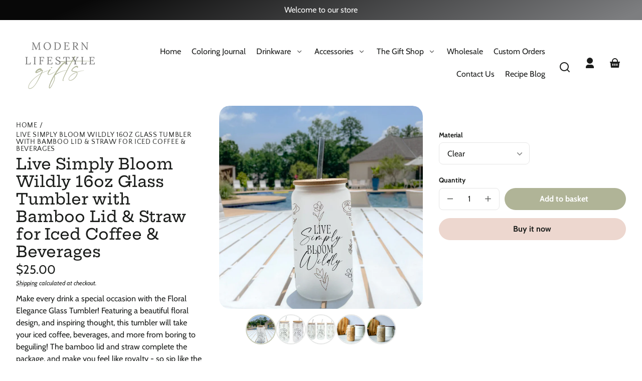

--- FILE ---
content_type: text/html; charset=utf-8
request_url: https://modernlifestylegifts.com/products/live-simply-bloom-wildly-16oz-glass-tumbler-with-bamboo-lid-straw-for-iced-coffee-beverages
body_size: 62453
content:
<!doctype html>
<html class="no-js" lang="en">
<!-- GS-Inventory Start. Do not change -->  <script> gsInventoryDefaultV = "42900345290941"; cntImages = 0; gsInventoryQty = {}; gsIncoming = {}; gsIncomingDate = {}; gsInventoryContinue = {};  gsInventoryQty[42900345290941] =  'na'  ; gsIncomingDate[42900345290941] = ''; gsInventoryContinue[42900345290941] = 'deny'; gsIncoming[42900345290941] =  false  ; cntImages++;  gsInventoryQty[42900345323709] =  'na'  ; gsIncomingDate[42900345323709] = ''; gsInventoryContinue[42900345323709] = 'deny'; gsIncoming[42900345323709] =  false  ; cntImages++;  </script>  <script>  </script> <link rel="stylesheet" href="https://gravity-apps.com/variantmanager/assetsgs/animate.css"/><script type="text/javascript" src="https://gravity-apps.com/showinventory/js/shopify/gsinventory8859.js?v=c0cc83fe712f2ad73e72b11a58462a46"></script> <!-- GS-Inventory End. Do not change -->
  <head>


    <meta charset="utf-8">
    <meta http-equiv="X-UA-Compatible" content="IE=edge">
    <meta name="viewport" content="width=device-width,initial-scale=1">
    <meta name="theme-color" content="">
    <link rel="canonical" href="https://modernlifestylegifts.com/products/live-simply-bloom-wildly-16oz-glass-tumbler-with-bamboo-lid-straw-for-iced-coffee-beverages">
    <link rel="preconnect" href="https://cdn.shopify.com" crossorigin><link rel="preconnect" href="https://fonts.shopifycdn.com" crossorigin><title>
      Live Simply Bloom Wildly 16oz Glass Tumbler with Bamboo Lid &amp; Straw fo
 &ndash; Modern Lifestyle Gifts</title>

    
      <meta name="description" content="Make every drink a special occasion with the Floral Elegance Glass Tumbler! Featuring a beautiful floral design, and inspiring thought, this tumbler will take your iced coffee, beverages, and more from boring to beguiling! The bamboo lid and straw complete the package, and make you feel like royalty - so sip like the q">
    

    

<meta property="og:site_name" content="Modern Lifestyle Gifts">
<meta property="og:url" content="https://modernlifestylegifts.com/products/live-simply-bloom-wildly-16oz-glass-tumbler-with-bamboo-lid-straw-for-iced-coffee-beverages">
<meta property="og:title" content="Live Simply Bloom Wildly 16oz Glass Tumbler with Bamboo Lid &amp; Straw fo">
<meta property="og:type" content="product">
<meta property="og:description" content="Make every drink a special occasion with the Floral Elegance Glass Tumbler! Featuring a beautiful floral design, and inspiring thought, this tumbler will take your iced coffee, beverages, and more from boring to beguiling! The bamboo lid and straw complete the package, and make you feel like royalty - so sip like the q"><meta property="og:image" content="http://modernlifestylegifts.com/cdn/shop/files/livesimplymockup.png?v=1688189409">
  <meta property="og:image:secure_url" content="https://modernlifestylegifts.com/cdn/shop/files/livesimplymockup.png?v=1688189409">
  <meta property="og:image:width" content="1080">
  <meta property="og:image:height" content="1080"><meta property="og:price:amount" content="25.00">
  <meta property="og:price:currency" content="USD"><meta name="twitter:card" content="summary_large_image">
<meta name="twitter:title" content="Live Simply Bloom Wildly 16oz Glass Tumbler with Bamboo Lid &amp; Straw fo">
<meta name="twitter:description" content="Make every drink a special occasion with the Floral Elegance Glass Tumbler! Featuring a beautiful floral design, and inspiring thought, this tumbler will take your iced coffee, beverages, and more from boring to beguiling! The bamboo lid and straw complete the package, and make you feel like royalty - so sip like the q">


    <script src="//modernlifestylegifts.com/cdn/shop/t/9/assets/constants.js?v=69032263048807321231687186624" defer="defer"></script>
    <script src="//modernlifestylegifts.com/cdn/shop/t/9/assets/pubsub.js?v=162490899887979251687186629" defer="defer"></script>
    <script src="//modernlifestylegifts.com/cdn/shop/t/9/assets/global.js?v=14709708804576729671687186627" defer="defer"></script>
    <script>window.performance && window.performance.mark && window.performance.mark('shopify.content_for_header.start');</script><meta name="facebook-domain-verification" content="s634vf9vj5lej5mohrp7sc3pfjxhza">
<meta name="facebook-domain-verification" content="s634vf9vj5lej5mohrp7sc3pfjxhza">
<meta id="shopify-digital-wallet" name="shopify-digital-wallet" content="/54436266173/digital_wallets/dialog">
<meta name="shopify-checkout-api-token" content="3b7a1b6672c5fb47ef6f9acde8a958d5">
<meta id="in-context-paypal-metadata" data-shop-id="54436266173" data-venmo-supported="false" data-environment="production" data-locale="en_US" data-paypal-v4="true" data-currency="USD">
<link rel="alternate" type="application/json+oembed" href="https://modernlifestylegifts.com/products/live-simply-bloom-wildly-16oz-glass-tumbler-with-bamboo-lid-straw-for-iced-coffee-beverages.oembed">
<script async="async" src="/checkouts/internal/preloads.js?locale=en-US"></script>
<link rel="preconnect" href="https://shop.app" crossorigin="anonymous">
<script async="async" src="https://shop.app/checkouts/internal/preloads.js?locale=en-US&shop_id=54436266173" crossorigin="anonymous"></script>
<script id="apple-pay-shop-capabilities" type="application/json">{"shopId":54436266173,"countryCode":"US","currencyCode":"USD","merchantCapabilities":["supports3DS"],"merchantId":"gid:\/\/shopify\/Shop\/54436266173","merchantName":"Modern Lifestyle Gifts","requiredBillingContactFields":["postalAddress","email"],"requiredShippingContactFields":["postalAddress","email"],"shippingType":"shipping","supportedNetworks":["visa","masterCard","amex","discover","elo","jcb"],"total":{"type":"pending","label":"Modern Lifestyle Gifts","amount":"1.00"},"shopifyPaymentsEnabled":true,"supportsSubscriptions":true}</script>
<script id="shopify-features" type="application/json">{"accessToken":"3b7a1b6672c5fb47ef6f9acde8a958d5","betas":["rich-media-storefront-analytics"],"domain":"modernlifestylegifts.com","predictiveSearch":true,"shopId":54436266173,"locale":"en"}</script>
<script>var Shopify = Shopify || {};
Shopify.shop = "moder-lifestyle-prints.myshopify.com";
Shopify.locale = "en";
Shopify.currency = {"active":"USD","rate":"1.0"};
Shopify.country = "US";
Shopify.theme = {"name":"Whisk","id":133083201725,"schema_name":"Whisk","schema_version":"4.2.0","theme_store_id":1819,"role":"main"};
Shopify.theme.handle = "null";
Shopify.theme.style = {"id":null,"handle":null};
Shopify.cdnHost = "modernlifestylegifts.com/cdn";
Shopify.routes = Shopify.routes || {};
Shopify.routes.root = "/";</script>
<script type="module">!function(o){(o.Shopify=o.Shopify||{}).modules=!0}(window);</script>
<script>!function(o){function n(){var o=[];function n(){o.push(Array.prototype.slice.apply(arguments))}return n.q=o,n}var t=o.Shopify=o.Shopify||{};t.loadFeatures=n(),t.autoloadFeatures=n()}(window);</script>
<script>
  window.ShopifyPay = window.ShopifyPay || {};
  window.ShopifyPay.apiHost = "shop.app\/pay";
  window.ShopifyPay.redirectState = null;
</script>
<script id="shop-js-analytics" type="application/json">{"pageType":"product"}</script>
<script defer="defer" async type="module" src="//modernlifestylegifts.com/cdn/shopifycloud/shop-js/modules/v2/client.init-shop-cart-sync_BT-GjEfc.en.esm.js"></script>
<script defer="defer" async type="module" src="//modernlifestylegifts.com/cdn/shopifycloud/shop-js/modules/v2/chunk.common_D58fp_Oc.esm.js"></script>
<script defer="defer" async type="module" src="//modernlifestylegifts.com/cdn/shopifycloud/shop-js/modules/v2/chunk.modal_xMitdFEc.esm.js"></script>
<script type="module">
  await import("//modernlifestylegifts.com/cdn/shopifycloud/shop-js/modules/v2/client.init-shop-cart-sync_BT-GjEfc.en.esm.js");
await import("//modernlifestylegifts.com/cdn/shopifycloud/shop-js/modules/v2/chunk.common_D58fp_Oc.esm.js");
await import("//modernlifestylegifts.com/cdn/shopifycloud/shop-js/modules/v2/chunk.modal_xMitdFEc.esm.js");

  window.Shopify.SignInWithShop?.initShopCartSync?.({"fedCMEnabled":true,"windoidEnabled":true});

</script>
<script>
  window.Shopify = window.Shopify || {};
  if (!window.Shopify.featureAssets) window.Shopify.featureAssets = {};
  window.Shopify.featureAssets['shop-js'] = {"shop-cart-sync":["modules/v2/client.shop-cart-sync_DZOKe7Ll.en.esm.js","modules/v2/chunk.common_D58fp_Oc.esm.js","modules/v2/chunk.modal_xMitdFEc.esm.js"],"init-fed-cm":["modules/v2/client.init-fed-cm_B6oLuCjv.en.esm.js","modules/v2/chunk.common_D58fp_Oc.esm.js","modules/v2/chunk.modal_xMitdFEc.esm.js"],"shop-cash-offers":["modules/v2/client.shop-cash-offers_D2sdYoxE.en.esm.js","modules/v2/chunk.common_D58fp_Oc.esm.js","modules/v2/chunk.modal_xMitdFEc.esm.js"],"shop-login-button":["modules/v2/client.shop-login-button_QeVjl5Y3.en.esm.js","modules/v2/chunk.common_D58fp_Oc.esm.js","modules/v2/chunk.modal_xMitdFEc.esm.js"],"pay-button":["modules/v2/client.pay-button_DXTOsIq6.en.esm.js","modules/v2/chunk.common_D58fp_Oc.esm.js","modules/v2/chunk.modal_xMitdFEc.esm.js"],"shop-button":["modules/v2/client.shop-button_DQZHx9pm.en.esm.js","modules/v2/chunk.common_D58fp_Oc.esm.js","modules/v2/chunk.modal_xMitdFEc.esm.js"],"avatar":["modules/v2/client.avatar_BTnouDA3.en.esm.js"],"init-windoid":["modules/v2/client.init-windoid_CR1B-cfM.en.esm.js","modules/v2/chunk.common_D58fp_Oc.esm.js","modules/v2/chunk.modal_xMitdFEc.esm.js"],"init-shop-for-new-customer-accounts":["modules/v2/client.init-shop-for-new-customer-accounts_C_vY_xzh.en.esm.js","modules/v2/client.shop-login-button_QeVjl5Y3.en.esm.js","modules/v2/chunk.common_D58fp_Oc.esm.js","modules/v2/chunk.modal_xMitdFEc.esm.js"],"init-shop-email-lookup-coordinator":["modules/v2/client.init-shop-email-lookup-coordinator_BI7n9ZSv.en.esm.js","modules/v2/chunk.common_D58fp_Oc.esm.js","modules/v2/chunk.modal_xMitdFEc.esm.js"],"init-shop-cart-sync":["modules/v2/client.init-shop-cart-sync_BT-GjEfc.en.esm.js","modules/v2/chunk.common_D58fp_Oc.esm.js","modules/v2/chunk.modal_xMitdFEc.esm.js"],"shop-toast-manager":["modules/v2/client.shop-toast-manager_DiYdP3xc.en.esm.js","modules/v2/chunk.common_D58fp_Oc.esm.js","modules/v2/chunk.modal_xMitdFEc.esm.js"],"init-customer-accounts":["modules/v2/client.init-customer-accounts_D9ZNqS-Q.en.esm.js","modules/v2/client.shop-login-button_QeVjl5Y3.en.esm.js","modules/v2/chunk.common_D58fp_Oc.esm.js","modules/v2/chunk.modal_xMitdFEc.esm.js"],"init-customer-accounts-sign-up":["modules/v2/client.init-customer-accounts-sign-up_iGw4briv.en.esm.js","modules/v2/client.shop-login-button_QeVjl5Y3.en.esm.js","modules/v2/chunk.common_D58fp_Oc.esm.js","modules/v2/chunk.modal_xMitdFEc.esm.js"],"shop-follow-button":["modules/v2/client.shop-follow-button_CqMgW2wH.en.esm.js","modules/v2/chunk.common_D58fp_Oc.esm.js","modules/v2/chunk.modal_xMitdFEc.esm.js"],"checkout-modal":["modules/v2/client.checkout-modal_xHeaAweL.en.esm.js","modules/v2/chunk.common_D58fp_Oc.esm.js","modules/v2/chunk.modal_xMitdFEc.esm.js"],"shop-login":["modules/v2/client.shop-login_D91U-Q7h.en.esm.js","modules/v2/chunk.common_D58fp_Oc.esm.js","modules/v2/chunk.modal_xMitdFEc.esm.js"],"lead-capture":["modules/v2/client.lead-capture_BJmE1dJe.en.esm.js","modules/v2/chunk.common_D58fp_Oc.esm.js","modules/v2/chunk.modal_xMitdFEc.esm.js"],"payment-terms":["modules/v2/client.payment-terms_Ci9AEqFq.en.esm.js","modules/v2/chunk.common_D58fp_Oc.esm.js","modules/v2/chunk.modal_xMitdFEc.esm.js"]};
</script>
<script>(function() {
  var isLoaded = false;
  function asyncLoad() {
    if (isLoaded) return;
    isLoaded = true;
    var urls = ["https:\/\/cdn-loyalty.yotpo.com\/loader\/r0pQGTKIpFAGBjWimbnmLg.js?shop=moder-lifestyle-prints.myshopify.com","https:\/\/widgets.automizely.com\/loyalty\/v1\/main.js?connection_id=ba0e7af47cbb42b99607cadf7e246cb2\u0026mapped_org_id=fff1d34532163cc7763125299d5b69a4_v1\u0026shop=moder-lifestyle-prints.myshopify.com","https:\/\/cdn.nfcube.com\/instafeed-5ae5cdaa5a94c3ae10d2be15e28aee87.js?shop=moder-lifestyle-prints.myshopify.com","https:\/\/cdn.hextom.com\/js\/freeshippingbar.js?shop=moder-lifestyle-prints.myshopify.com"];
    for (var i = 0; i < urls.length; i++) {
      var s = document.createElement('script');
      s.type = 'text/javascript';
      s.async = true;
      s.src = urls[i];
      var x = document.getElementsByTagName('script')[0];
      x.parentNode.insertBefore(s, x);
    }
  };
  if(window.attachEvent) {
    window.attachEvent('onload', asyncLoad);
  } else {
    window.addEventListener('load', asyncLoad, false);
  }
})();</script>
<script id="__st">var __st={"a":54436266173,"offset":-18000,"reqid":"6b2ac165-5021-4e0a-bc32-36100cb5c37e-1769310911","pageurl":"modernlifestylegifts.com\/products\/live-simply-bloom-wildly-16oz-glass-tumbler-with-bamboo-lid-straw-for-iced-coffee-beverages","u":"ee08cbc135e4","p":"product","rtyp":"product","rid":7488942178493};</script>
<script>window.ShopifyPaypalV4VisibilityTracking = true;</script>
<script id="captcha-bootstrap">!function(){'use strict';const t='contact',e='account',n='new_comment',o=[[t,t],['blogs',n],['comments',n],[t,'customer']],c=[[e,'customer_login'],[e,'guest_login'],[e,'recover_customer_password'],[e,'create_customer']],r=t=>t.map((([t,e])=>`form[action*='/${t}']:not([data-nocaptcha='true']) input[name='form_type'][value='${e}']`)).join(','),a=t=>()=>t?[...document.querySelectorAll(t)].map((t=>t.form)):[];function s(){const t=[...o],e=r(t);return a(e)}const i='password',u='form_key',d=['recaptcha-v3-token','g-recaptcha-response','h-captcha-response',i],f=()=>{try{return window.sessionStorage}catch{return}},m='__shopify_v',_=t=>t.elements[u];function p(t,e,n=!1){try{const o=window.sessionStorage,c=JSON.parse(o.getItem(e)),{data:r}=function(t){const{data:e,action:n}=t;return t[m]||n?{data:e,action:n}:{data:t,action:n}}(c);for(const[e,n]of Object.entries(r))t.elements[e]&&(t.elements[e].value=n);n&&o.removeItem(e)}catch(o){console.error('form repopulation failed',{error:o})}}const l='form_type',E='cptcha';function T(t){t.dataset[E]=!0}const w=window,h=w.document,L='Shopify',v='ce_forms',y='captcha';let A=!1;((t,e)=>{const n=(g='f06e6c50-85a8-45c8-87d0-21a2b65856fe',I='https://cdn.shopify.com/shopifycloud/storefront-forms-hcaptcha/ce_storefront_forms_captcha_hcaptcha.v1.5.2.iife.js',D={infoText:'Protected by hCaptcha',privacyText:'Privacy',termsText:'Terms'},(t,e,n)=>{const o=w[L][v],c=o.bindForm;if(c)return c(t,g,e,D).then(n);var r;o.q.push([[t,g,e,D],n]),r=I,A||(h.body.append(Object.assign(h.createElement('script'),{id:'captcha-provider',async:!0,src:r})),A=!0)});var g,I,D;w[L]=w[L]||{},w[L][v]=w[L][v]||{},w[L][v].q=[],w[L][y]=w[L][y]||{},w[L][y].protect=function(t,e){n(t,void 0,e),T(t)},Object.freeze(w[L][y]),function(t,e,n,w,h,L){const[v,y,A,g]=function(t,e,n){const i=e?o:[],u=t?c:[],d=[...i,...u],f=r(d),m=r(i),_=r(d.filter((([t,e])=>n.includes(e))));return[a(f),a(m),a(_),s()]}(w,h,L),I=t=>{const e=t.target;return e instanceof HTMLFormElement?e:e&&e.form},D=t=>v().includes(t);t.addEventListener('submit',(t=>{const e=I(t);if(!e)return;const n=D(e)&&!e.dataset.hcaptchaBound&&!e.dataset.recaptchaBound,o=_(e),c=g().includes(e)&&(!o||!o.value);(n||c)&&t.preventDefault(),c&&!n&&(function(t){try{if(!f())return;!function(t){const e=f();if(!e)return;const n=_(t);if(!n)return;const o=n.value;o&&e.removeItem(o)}(t);const e=Array.from(Array(32),(()=>Math.random().toString(36)[2])).join('');!function(t,e){_(t)||t.append(Object.assign(document.createElement('input'),{type:'hidden',name:u})),t.elements[u].value=e}(t,e),function(t,e){const n=f();if(!n)return;const o=[...t.querySelectorAll(`input[type='${i}']`)].map((({name:t})=>t)),c=[...d,...o],r={};for(const[a,s]of new FormData(t).entries())c.includes(a)||(r[a]=s);n.setItem(e,JSON.stringify({[m]:1,action:t.action,data:r}))}(t,e)}catch(e){console.error('failed to persist form',e)}}(e),e.submit())}));const S=(t,e)=>{t&&!t.dataset[E]&&(n(t,e.some((e=>e===t))),T(t))};for(const o of['focusin','change'])t.addEventListener(o,(t=>{const e=I(t);D(e)&&S(e,y())}));const B=e.get('form_key'),M=e.get(l),P=B&&M;t.addEventListener('DOMContentLoaded',(()=>{const t=y();if(P)for(const e of t)e.elements[l].value===M&&p(e,B);[...new Set([...A(),...v().filter((t=>'true'===t.dataset.shopifyCaptcha))])].forEach((e=>S(e,t)))}))}(h,new URLSearchParams(w.location.search),n,t,e,['guest_login'])})(!0,!0)}();</script>
<script integrity="sha256-4kQ18oKyAcykRKYeNunJcIwy7WH5gtpwJnB7kiuLZ1E=" data-source-attribution="shopify.loadfeatures" defer="defer" src="//modernlifestylegifts.com/cdn/shopifycloud/storefront/assets/storefront/load_feature-a0a9edcb.js" crossorigin="anonymous"></script>
<script crossorigin="anonymous" defer="defer" src="//modernlifestylegifts.com/cdn/shopifycloud/storefront/assets/shopify_pay/storefront-65b4c6d7.js?v=20250812"></script>
<script data-source-attribution="shopify.dynamic_checkout.dynamic.init">var Shopify=Shopify||{};Shopify.PaymentButton=Shopify.PaymentButton||{isStorefrontPortableWallets:!0,init:function(){window.Shopify.PaymentButton.init=function(){};var t=document.createElement("script");t.src="https://modernlifestylegifts.com/cdn/shopifycloud/portable-wallets/latest/portable-wallets.en.js",t.type="module",document.head.appendChild(t)}};
</script>
<script data-source-attribution="shopify.dynamic_checkout.buyer_consent">
  function portableWalletsHideBuyerConsent(e){var t=document.getElementById("shopify-buyer-consent"),n=document.getElementById("shopify-subscription-policy-button");t&&n&&(t.classList.add("hidden"),t.setAttribute("aria-hidden","true"),n.removeEventListener("click",e))}function portableWalletsShowBuyerConsent(e){var t=document.getElementById("shopify-buyer-consent"),n=document.getElementById("shopify-subscription-policy-button");t&&n&&(t.classList.remove("hidden"),t.removeAttribute("aria-hidden"),n.addEventListener("click",e))}window.Shopify?.PaymentButton&&(window.Shopify.PaymentButton.hideBuyerConsent=portableWalletsHideBuyerConsent,window.Shopify.PaymentButton.showBuyerConsent=portableWalletsShowBuyerConsent);
</script>
<script>
  function portableWalletsCleanup(e){e&&e.src&&console.error("Failed to load portable wallets script "+e.src);var t=document.querySelectorAll("shopify-accelerated-checkout .shopify-payment-button__skeleton, shopify-accelerated-checkout-cart .wallet-cart-button__skeleton"),e=document.getElementById("shopify-buyer-consent");for(let e=0;e<t.length;e++)t[e].remove();e&&e.remove()}function portableWalletsNotLoadedAsModule(e){e instanceof ErrorEvent&&"string"==typeof e.message&&e.message.includes("import.meta")&&"string"==typeof e.filename&&e.filename.includes("portable-wallets")&&(window.removeEventListener("error",portableWalletsNotLoadedAsModule),window.Shopify.PaymentButton.failedToLoad=e,"loading"===document.readyState?document.addEventListener("DOMContentLoaded",window.Shopify.PaymentButton.init):window.Shopify.PaymentButton.init())}window.addEventListener("error",portableWalletsNotLoadedAsModule);
</script>

<script type="module" src="https://modernlifestylegifts.com/cdn/shopifycloud/portable-wallets/latest/portable-wallets.en.js" onError="portableWalletsCleanup(this)" crossorigin="anonymous"></script>
<script nomodule>
  document.addEventListener("DOMContentLoaded", portableWalletsCleanup);
</script>

<link id="shopify-accelerated-checkout-styles" rel="stylesheet" media="screen" href="https://modernlifestylegifts.com/cdn/shopifycloud/portable-wallets/latest/accelerated-checkout-backwards-compat.css" crossorigin="anonymous">
<style id="shopify-accelerated-checkout-cart">
        #shopify-buyer-consent {
  margin-top: 1em;
  display: inline-block;
  width: 100%;
}

#shopify-buyer-consent.hidden {
  display: none;
}

#shopify-subscription-policy-button {
  background: none;
  border: none;
  padding: 0;
  text-decoration: underline;
  font-size: inherit;
  cursor: pointer;
}

#shopify-subscription-policy-button::before {
  box-shadow: none;
}

      </style>
<script id="sections-script" data-sections="footer" defer="defer" src="//modernlifestylegifts.com/cdn/shop/t/9/compiled_assets/scripts.js?v=1033"></script>
<script>window.performance && window.performance.mark && window.performance.mark('shopify.content_for_header.end');</script>


    <style data-shopify>
      @font-face {
  font-family: Cabin;
  font-weight: 400;
  font-style: normal;
  font-display: swap;
  src: url("//modernlifestylegifts.com/cdn/fonts/cabin/cabin_n4.cefc6494a78f87584a6f312fea532919154f66fe.woff2") format("woff2"),
       url("//modernlifestylegifts.com/cdn/fonts/cabin/cabin_n4.8c16611b00f59d27f4b27ce4328dfe514ce77517.woff") format("woff");
}

      @font-face {
  font-family: Cabin;
  font-weight: 700;
  font-style: normal;
  font-display: swap;
  src: url("//modernlifestylegifts.com/cdn/fonts/cabin/cabin_n7.255204a342bfdbc9ae2017bd4e6a90f8dbb2f561.woff2") format("woff2"),
       url("//modernlifestylegifts.com/cdn/fonts/cabin/cabin_n7.e2afa22a0d0f4b64da3569c990897429d40ff5c0.woff") format("woff");
}

      @font-face {
  font-family: Cabin;
  font-weight: 400;
  font-style: italic;
  font-display: swap;
  src: url("//modernlifestylegifts.com/cdn/fonts/cabin/cabin_i4.d89c1b32b09ecbc46c12781fcf7b2085f17c0be9.woff2") format("woff2"),
       url("//modernlifestylegifts.com/cdn/fonts/cabin/cabin_i4.0a521b11d0b69adfc41e22a263eec7c02aecfe99.woff") format("woff");
}

      @font-face {
  font-family: Cabin;
  font-weight: 700;
  font-style: italic;
  font-display: swap;
  src: url("//modernlifestylegifts.com/cdn/fonts/cabin/cabin_i7.ef2404c08a493e7ccbc92d8c39adf683f40e1fb5.woff2") format("woff2"),
       url("//modernlifestylegifts.com/cdn/fonts/cabin/cabin_i7.480421791818000fc8a5d4134822321b5d7964f8.woff") format("woff");
}

      @font-face {
  font-family: "Hepta Slab";
  font-weight: 500;
  font-style: normal;
  font-display: swap;
  src: url("//modernlifestylegifts.com/cdn/fonts/hepta_slab/heptaslab_n5.99a308bdcf4d6b10b4acac3a22905e19560c3fbe.woff2") format("woff2"),
       url("//modernlifestylegifts.com/cdn/fonts/hepta_slab/heptaslab_n5.9977b6547addc02ad4c952bbff00ce3c0e096f28.woff") format("woff");
}

      @font-face {
  font-family: "Hepta Slab";
  font-weight: 700;
  font-style: normal;
  font-display: swap;
  src: url("//modernlifestylegifts.com/cdn/fonts/hepta_slab/heptaslab_n7.d804890d59ec02ed54e55c686087cfcb6232950e.woff2") format("woff2"),
       url("//modernlifestylegifts.com/cdn/fonts/hepta_slab/heptaslab_n7.da6c2b71977b2fbb7738eaff82322b4f24360275.woff") format("woff");
}

      @font-face {
  font-family: "Quattrocento Sans";
  font-weight: 400;
  font-style: normal;
  font-display: swap;
  src: url("//modernlifestylegifts.com/cdn/fonts/quattrocento_sans/quattrocentosans_n4.ce5e9bf514e68f53bdd875976847cf755c702eaa.woff2") format("woff2"),
       url("//modernlifestylegifts.com/cdn/fonts/quattrocento_sans/quattrocentosans_n4.44bbfb57d228eb8bb083d1f98e7d96e16137abce.woff") format("woff");
}

      @font-face {
  font-family: "Quattrocento Sans";
  font-weight: 700;
  font-style: normal;
  font-display: swap;
  src: url("//modernlifestylegifts.com/cdn/fonts/quattrocento_sans/quattrocentosans_n7.bdda9092621b2e3b4284b12e8f0c092969b176c1.woff2") format("woff2"),
       url("//modernlifestylegifts.com/cdn/fonts/quattrocento_sans/quattrocentosans_n7.3f8ab2a91343269966c4aa4831bcd588e7ce07b9.woff") format("woff");
}

:root {
        --border-radius-square: 50%;
        --border-radius-pill: 9999px;;
        --border-radius: 8px;

        --space-xsmall: 0.33rem;
        --space-small: 0.66rem;
        --space-medium: 1rem;
        --space-large: 2rem;
        --space-xlarge: 4rem;

        --font-body-family: Cabin, sans-serif;
        --font-body-style: normal;
        --font-body-weight: 400;
        --font-body-size: 16px;
        --font-body-text-transform: unset;
        --font-body-letter-spacing: 0;
        --font-heading-family: "Hepta Slab", serif;
        --font-heading-style: normal;
        --font-heading-weight: 500;
        --font-heading-base-size: 3.2rem;
        
          --font-heading-text-transform: none;
          --font-heading-letter-spacing: 0;
        
        --font-heading-size-large: var(--font-heading-base-size);
        --font-heading-size-medium: calc(var(--font-heading-base-size) * 0.8);
        --font-heading-size-small: calc(var(--font-heading-base-size) * 0.6);
        --font-heading-size-xsmall: 1.3rem;
        --font-heading-line-height: 1.15;
        --font-copy-size-large: 1.25rem;
        --font-copy-size-small: 0.9rem;
        --font-copy-size-xsmall: 0.775rem;
        --font-copy-size-xxsmall: 0.7rem;
        --font-copy-line-height: 1.5;
        --font-accent-family: "Quattrocento Sans", sans-serif;
        --font-accent-style: normal;
        --font-accent-weight: 400;
        
          --font-accent-text-transform: uppercase;
          --font-accent-letter-spacing: 0.05em;
        
        --font-accent-line-height: 1.1;
        --font-accent-base-size: 0.85rem;
        --font-button-family: var(--font-body-family);
        --font-button-letter-spacing: var(--font-body-letter-spacing);
        --font-button-text-transform: var(--font-body-text-transform);
        --font-button-size: 1rem;

        --product-image-aspect-ratio: 1;
        
          --product-image-aspect-ratio-fallback-padding-top: 100%;
        

        --border-color-opacity: 0.25;
        --color-border: #e6e6e6;
        --color-background-raw: 0, 0%, 100%;
        --color-foreground-raw: 120, 2%, 11%;
        --color-primary-raw: 69, 16%, 65%;
        --color-secondary-raw: 17, 45%, 87%;
        --color-tertiary-raw: 200, 15%, 85%;
        --color-quaternary-raw: 181, 53%, 16%;
        --color-quinary-raw: 134, 23%, 89%;
        --color-senary-raw: 15, 55%, 96%;
        --color-primary-contrast-raw: 0, 0%, 100%;
        --color-secondary-contrast-raw: 120, 2%, 11%;
        --color-tertiary-contrast-raw: 120, 2%, 11%;
        --color-quaternary-contrast-raw: 0, 0%, 100%;
        --color-quinary-contrast-raw: 120, 2%, 11%;
        --color-senary-contrast-raw: 120, 2%, 11%;
        --color-site-header-bg: #ffffff;
        --color-site-header-border: #e6e6e6;
        --color-nav-text: #1c1d1c;
        --color-nav-text-raw: 120, 2%, 11%;
        --color-site-footer-bg: #dfd0bf;
        --color-site-footer-text-raw: 0, 0%, 100%;
        --color-site-footer-text: #ffffff;
        --color-site-footer-border: #bfb6ac;
        --color-badge-default: #e6e6e6;
        --color-sale-badge-bg: #ca663f;
        --color-sale-badge-text: #ffffff;
        --color-sold-out-badge-bg: #ececec;
        --color-sold-out-badge-text: #434543;
        --color-coming-soon-badge-bg: #e9ece0;
        --color-coming-soon-badge-text: #000000;
        --color-new-badge-bg: #edd8d0;
        --color-new-badge-text: #1c1d1c;
        --color-foreground: hsl(var(--color-foreground-raw));
        --color-background: hsl(var(--color-background-raw));
        --color-image-placeholder: linear-gradient(335deg, rgba(244, 242, 234, 1) 14%, rgba(224, 232, 234, 1) 100%);
        --color-primary: hsl(var(--color-primary-raw));
        --color-secondary: hsl(var(--color-secondary-raw));
        --color-tertiary: hsl(var(--color-tertiary-raw));
        --color-quaternary: hsl(var(--color-quaternary-raw));
        --color-quinary: hsl(var(--color-quinary-raw));
        --color-senary: hsl(var(--color-senary-raw));
        --color-primary-contrast: hsl(var(--color-primary-contrast-raw));
        --color-secondary-contrast: hsl(var(--color-secondary-contrast-raw));
        --color-tertiary-contrast: hsl(var(--color-tertiary-contrast-raw));
        --color-quaternary-contrast: hsl(var(--color-quaternary-contrast-raw));
        --color-quinary-contrast: hsl(var(--color-quinary-contrast-raw));
        --color-senary-contrast: hsl(var(--color-senary-contrast-raw));
        --color-box-shadow: hsla(var(--color-foreground-raw), 0.15);
        --color-overlay: hsla(var(--color-senary-raw), 0.7);
        --color-default: var(--color-background);
        --color-inverse: var(--color-foreground);
        --color-discount-bg: hsla(var(--color-foreground-raw), 0.07);

        --border-size--thick: 2px;
        --border-size--thin: 1px;
        --border--thin: var(--border-size--thin) solid var(--color-border);
        --border--thick: var(--border-size--thick) solid var(--color-border);
        --border-radius-arch: 120px;
        --box-shadow--bottom: 0 12px 20px -15px var(--color-box-shadow);
        --box-shadow--all-sides: 0 0 20px var(--color-box-shadow);
        --box-shadow--all-sides-small: 0 0 10px var(--color-box-shadow);

        --space-drawer-sides: var(--space-medium);
        --space-viewport-sides: var(--space-large);
        --space-grid-gap: var(--space-large);

        --container-max-width-copy: 45rem;
        --container-width-form: 38ch;
        --container-width-large: 62rem;
        --container-width-medium: 40rem;
        --container-width-small: 24rem;
        --drawer-width: 320px;
        --page-width: 100rem;
        --drawer-header-height: 5rem;
        --pointer-element-min-height: 44px;
        --button-tag-height: calc(var(--pointer-element-min-height) * 0.75);
        --site-header-min-height: 6rem;
        --site-header-height: var(--site-header-min-height);
        --link-underline-offset: 0.25em;

        --transition-duration: 200ms;
        --transition-duration-long: 500ms;
        --transition-timing-function: ease;

        --z-index-hidden: -1;
        --z-index-background: 0;
        --z-index-base: 1;
        --z-index-overlay: 2;
        --z-index-overlay-interaction: 3;
        --z-index-slideshow-interaction: 5;
        --z-index-header-under-freeze: 10;
        --z-index-site-footer: 90;
        --z-index-pop-up-open: 92;
        --z-index-pop-up-overlay: 93;
        --z-index-newsletter-modal: 95;
        --z-index-product-quick-add: 100;
        --z-index-site-header: 110;
        --z-index-site-header-heading: 111;
        --z-index-announcement-bar: 111;
        --z-index-skip-to-content-link: 115;
        --z-index-search-on-mobile: 120;
        --z-index-freeze-overlay: 195;
        --z-index-drawer: 200;
        --z-index-modal-overlay: 249;
        --z-index-modal: 250;
        --z-index-age-verifier: 300;
      }

      @media screen and (max-width: 767px) {
        :root {
          --space-grid-gap: var(--space-medium);
          --space-viewport-sides: var(--space-medium);
          --font-heading-size-large: calc(var(--font-heading-base-size) * 0.8);
          --font-heading-size-medium: calc(var(--font-heading-base-size) * 0.6);
          --font-heading-size-small: calc(var(--font-heading-base-size) * 0.5);
          --font-heading-size-xsmall: 1.2rem;
        }
      }

      *,
      *::before,
      *::after {
        box-sizing: border-box;
      }

      html {
        background-color: var(--color-background);
        box-sizing: border-box;
        font-size: var(--font-body-size);
        min-height: 100%;
      }

      body {
        accent-color: var(--color-primary);
        color: var(--color-foreground);
        font-family: var(--font-body-family);
        font-size: 1rem;
        -moz-osx-font-smoothing: grayscale;
        -webkit-font-smoothing: antialiased;
        font-style: var(--font-body-style);
        font-weight: var(--font-body-weight);
        height: 100%;
        line-height: var(--font-copy-line-height);
        margin: 0;
        min-height: 100vh;
        position: relative;
      }

      
        .image-container--product,
        .image-container--product img,
        .image-container--product svg,
        .collection-card__image-container--rounded,
        .collection-card__image-container--rounded img,
        .collection-card__image-container--rounded svg {
          border-radius: 5%;
        }
      

      
        .fade-in-image img {
          position: absolute;
          width: 100%;
          height: 100%;
          opacity: 0;
          transition: opacity 400ms ease-in;
        }

        .fade-in-image.fade-in-image--loaded img,
        .no-js .fade-in-image img,
        .product-recommendations .fade-in-image img,
        .predictive-search .fade-in-image img,
        .cart-items .fade-in-image img,
        .shopify-design-mode .fade-in-image img {
          opacity: 1 !important;
        }

        @media screen and (hover: hover) and (pointer: fine) {
          .media-gallery__image-container img {
            opacity: 0;
            transition: opacity 400ms ease-in;
          }

          .media-gallery__image-container.loaded img {
            opacity: 1;
          }
        }
      
    </style>

    <link href="//modernlifestylegifts.com/cdn/shop/t/9/assets/styles-base.css?v=148384670145862544141687186627" rel="stylesheet" type="text/css" media="all" />
    <link href="//modernlifestylegifts.com/cdn/shop/t/9/assets/styles-buttons.css?v=126580243178006700821686367330" rel="stylesheet" type="text/css" media="all" />
    <link href="//modernlifestylegifts.com/cdn/shop/t/9/assets/styles-component-age-verifier.css?v=97544988098032271701686367332" rel="stylesheet" type="text/css" media="all" />
    <link href="//modernlifestylegifts.com/cdn/shop/t/9/assets/styles-component-announcement-bar.css?v=17949355948709924171686367330" rel="stylesheet" type="text/css" media="all" />
    <link href="//modernlifestylegifts.com/cdn/shop/t/9/assets/styles-component-header.css?v=124028996394392103251686367331" rel="stylesheet" type="text/css" media="all" />
    <link href="//modernlifestylegifts.com/cdn/shop/t/9/assets/styles-component-banner.css?v=126457334617841929981687186625" rel="stylesheet" type="text/css" media="all" />
    <link href="//modernlifestylegifts.com/cdn/shop/t/9/assets/styles-component-accordion.css?v=65963200987086808411686367332" rel="stylesheet" type="text/css" media="all" />
    <link href="//modernlifestylegifts.com/cdn/shop/t/9/assets/styles-component-badge.css?v=160244894907463412341686367331" rel="stylesheet" type="text/css" media="all" />
    <link href="//modernlifestylegifts.com/cdn/shop/t/9/assets/styles-component-blog-posts.css?v=140441159234158962191686367331" rel="stylesheet" type="text/css" media="all" />
    <link href="//modernlifestylegifts.com/cdn/shop/t/9/assets/styles-component-button-tabs.css?v=92528919229121098091686367331" rel="stylesheet" type="text/css" media="all" />
    <link href="//modernlifestylegifts.com/cdn/shop/t/9/assets/styles-component-cards.css?v=145954140319986858301686367331" rel="stylesheet" type="text/css" media="all" />
    <link href="//modernlifestylegifts.com/cdn/shop/t/9/assets/styles-component-cart-item.css?v=4161290069333201681686367331" rel="stylesheet" type="text/css" media="all" />
    <link href="//modernlifestylegifts.com/cdn/shop/t/9/assets/styles-component-cart-notification.css?v=104844910849362266481686367332" rel="stylesheet" type="text/css" media="all" />
    <link href="//modernlifestylegifts.com/cdn/shop/t/9/assets/styles-component-drawer.css?v=2257086170686316711686367331" rel="stylesheet" type="text/css" media="all" />
    <link href="//modernlifestylegifts.com/cdn/shop/t/9/assets/styles-component-drawer-menu.css?v=52188703653764246081686367331" rel="stylesheet" type="text/css" media="all" />
    <link href="//modernlifestylegifts.com/cdn/shop/t/9/assets/styles-component-featured-product.css?v=94906249033953108911686367330" rel="stylesheet" type="text/css" media="all" />
    <link href="//modernlifestylegifts.com/cdn/shop/t/9/assets/styles-component-footer.css?v=154852701788736659361687186628" rel="stylesheet" type="text/css" media="all" />
    <link href="//modernlifestylegifts.com/cdn/shop/t/9/assets/styles-component-icon-list.css?v=164115194409801822681686367332" rel="stylesheet" type="text/css" media="all" />
    <link href="//modernlifestylegifts.com/cdn/shop/t/9/assets/styles-component-image-grid-with-text.css?v=148420028858187316011686367331" rel="stylesheet" type="text/css" media="all" />
    <link href="//modernlifestylegifts.com/cdn/shop/t/9/assets/styles-component-line-items.css?v=159095521068809015891686367332" rel="stylesheet" type="text/css" media="all" />
    <link href="//modernlifestylegifts.com/cdn/shop/t/9/assets/styles-component-loader.css?v=19355263322091887921686367330" rel="stylesheet" type="text/css" media="all" />
    <link href="//modernlifestylegifts.com/cdn/shop/t/9/assets/styles-component-logo-list.css?v=8010613449526952041686367332" rel="stylesheet" type="text/css" media="all" />
    <link href="//modernlifestylegifts.com/cdn/shop/t/9/assets/styles-component-map.css?v=90740567876701648031686367330" rel="stylesheet" type="text/css" media="all" />
    <link href="//modernlifestylegifts.com/cdn/shop/t/9/assets/styles-component-media-gallery.css?v=122379758084540659431686367332" rel="stylesheet" type="text/css" media="all" />
    <link href="//modernlifestylegifts.com/cdn/shop/t/9/assets/styles-component-media-with-text.css?v=173936001614007699551687186628" rel="stylesheet" type="text/css" media="all" />
    <link href="//modernlifestylegifts.com/cdn/shop/t/9/assets/styles-component-model-viewer-ui.css?v=153797878231183032841686367331" rel="stylesheet" type="text/css" media="all" />
    <link href="//modernlifestylegifts.com/cdn/shop/t/9/assets/styles-component-newsletter.css?v=163971429752775634511686367330" rel="stylesheet" type="text/css" media="all" />
    <link href="//modernlifestylegifts.com/cdn/shop/t/9/assets/styles-component-pagination.css?v=12704901165428546061686367331" rel="stylesheet" type="text/css" media="all" />
    <link href="//modernlifestylegifts.com/cdn/shop/t/9/assets/styles-component-product-card.css?v=38654984480176181661686367332" rel="stylesheet" type="text/css" media="all" />
    <link href="//modernlifestylegifts.com/cdn/shop/t/9/assets/styles-component-promo-popup.css?v=15930911751031800401686367331" rel="stylesheet" type="text/css" media="all" />
    <link href="//modernlifestylegifts.com/cdn/shop/t/9/assets/styles-component-results-grid.css?v=152079863754733249201686367332" rel="stylesheet" type="text/css" media="all" />
    <link href="//modernlifestylegifts.com/cdn/shop/t/9/assets/styles-component-slider.css?v=173196918352874282941686367330" rel="stylesheet" type="text/css" media="all" />
    <link href="//modernlifestylegifts.com/cdn/shop/t/9/assets/styles-component-variant-picker.css?v=136582315745081417261686367332" rel="stylesheet" type="text/css" media="all" />
    <link href="//modernlifestylegifts.com/cdn/shop/t/9/assets/styles-utilities-align-display.css?v=118809552608181409371686367330" rel="stylesheet" type="text/css" media="all" />
    <link href="//modernlifestylegifts.com/cdn/shop/t/9/assets/styles-utilities-animations.css?v=44526412393607041271686367332" rel="stylesheet" type="text/css" media="all" />
    <link href="//modernlifestylegifts.com/cdn/shop/t/9/assets/styles-utilities-colors.css?v=105210572258142982511686367332" rel="stylesheet" type="text/css" media="all" />
    <link href="//modernlifestylegifts.com/cdn/shop/t/9/assets/styles-utilities-containers.css?v=170236130488024248341686367331" rel="stylesheet" type="text/css" media="all" />
    <link href="//modernlifestylegifts.com/cdn/shop/t/9/assets/styles-utilities-element-object.css?v=42646880458613796051686367332" rel="stylesheet" type="text/css" media="all" />
    <link href="//modernlifestylegifts.com/cdn/shop/t/9/assets/styles-utilities-flex-grid.css?v=15039491311219373721686367330" rel="stylesheet" type="text/css" media="all" />
    <link href="//modernlifestylegifts.com/cdn/shop/t/9/assets/styles-utilities-forms.css?v=93611009266420059711687186624" rel="stylesheet" type="text/css" media="all" />
    <link href="//modernlifestylegifts.com/cdn/shop/t/9/assets/styles-utilities-misc.css?v=162693252117636296501687469824" rel="stylesheet" type="text/css" media="all" />
    <link href="//modernlifestylegifts.com/cdn/shop/t/9/assets/styles-utilities-typography.css?v=10496345354950852741686367331" rel="stylesheet" type="text/css" media="all" />
    <link href="//modernlifestylegifts.com/cdn/shop/t/9/assets/styles-utilities-spacing.css?v=176631333561915135661686367331" rel="stylesheet" type="text/css" media="all" />

    
      <style>
        
      </style>
    

    <script>document.documentElement.className = document.documentElement.className.replace('no-js', 'js');</script>
  
<!-- GS-Inventory Start. Do not change -->
  
  <script class="gsinvProdScript">
    gsInventoryDefaultV = "42900345290941";
    cntImages = 0;
    gsInventoryQty = {};
    gsIncoming = {};    
    gsIncomingDate = {};
    gsProductTags = " 16oz  affirmation  blooming dreams  daily affirmation  drinkware  glass tumbler  inspirational ";
    gsInventoryContinue = {};
    gssiproductUrl = "live-simply-bloom-wildly-16oz-glass-tumbler-with-bamboo-lid-straw-for-iced-coffee-beverages";
     gsInventoryQty[42900345290941] =  'na'  ; gsIncomingDate[42900345290941] = ''; gsInventoryContinue[42900345290941] = 'deny'; gsIncoming[42900345290941] =  false  ; cntImages++;  gsInventoryQty[42900345323709] =  'na'  ; gsIncomingDate[42900345323709] = ''; gsInventoryContinue[42900345323709] = 'deny'; gsIncoming[42900345323709] =  false  ; cntImages++;     
  </script>

<script class="gsinvdata">
                             
  </script>

<script async type="text/javascript" src="https://gravity-apps.com/showinventory/js/shopify/gsinventory8859.js?v=ec1167a11fd3168c97c8676006233afd"></script>
<!-- GS-Inventory End. Do not change  --><!-- BEGIN app block: shopify://apps/ta-labels-badges/blocks/bss-pl-config-data/91bfe765-b604-49a1-805e-3599fa600b24 --><script
    id='bss-pl-config-data'
>
	let TAE_StoreId = "";
	if (typeof BSS_PL == 'undefined' || TAE_StoreId !== "") {
  		var BSS_PL = {};
		BSS_PL.storeId = null;
		BSS_PL.currentPlan = null;
		BSS_PL.apiServerProduction = null;
		BSS_PL.publicAccessToken = null;
		BSS_PL.customerTags = "null";
		BSS_PL.customerId = "null";
		BSS_PL.storeIdCustomOld = null;
		BSS_PL.storeIdOldWIthPriority = null;
		BSS_PL.storeIdOptimizeAppendLabel = null
		BSS_PL.optimizeCodeIds = null; 
		BSS_PL.extendedFeatureIds = null;
		BSS_PL.integration = null;
		BSS_PL.settingsData  = null;
		BSS_PL.configProductMetafields = null;
		BSS_PL.configVariantMetafields = null;
		
		BSS_PL.configData = [].concat();

		
		BSS_PL.configDataBanner = [].concat();

		
		BSS_PL.configDataPopup = [].concat();

		
		BSS_PL.configDataLabelGroup = [].concat();
		
		
		BSS_PL.collectionID = ``;
		BSS_PL.collectionHandle = ``;
		BSS_PL.collectionTitle = ``;

		
		BSS_PL.conditionConfigData = [].concat();
	}
</script>




<style>
    
    
</style>

<script>
    function bssLoadScripts(src, callback, isDefer = false) {
        const scriptTag = document.createElement('script');
        document.head.appendChild(scriptTag);
        scriptTag.src = src;
        if (isDefer) {
            scriptTag.defer = true;
        } else {
            scriptTag.async = true;
        }
        if (callback) {
            scriptTag.addEventListener('load', function () {
                callback();
            });
        }
    }
    const scriptUrls = [
        "https://cdn.shopify.com/extensions/019be8bb-88c4-73a4-949e-2dc4fcfa6131/product-label-560/assets/bss-pl-init-helper.js",
        "https://cdn.shopify.com/extensions/019be8bb-88c4-73a4-949e-2dc4fcfa6131/product-label-560/assets/bss-pl-init-config-run-scripts.js",
    ];
    Promise.all(scriptUrls.map((script) => new Promise((resolve) => bssLoadScripts(script, resolve)))).then((res) => {
        console.log('BSS scripts loaded');
        window.bssScriptsLoaded = true;
    });

	function bssInitScripts() {
		if (BSS_PL.configData.length) {
			const enabledFeature = [
				{ type: 1, script: "https://cdn.shopify.com/extensions/019be8bb-88c4-73a4-949e-2dc4fcfa6131/product-label-560/assets/bss-pl-init-for-label.js" },
				{ type: 2, badge: [0, 7, 8], script: "https://cdn.shopify.com/extensions/019be8bb-88c4-73a4-949e-2dc4fcfa6131/product-label-560/assets/bss-pl-init-for-badge-product-name.js" },
				{ type: 2, badge: [1, 11], script: "https://cdn.shopify.com/extensions/019be8bb-88c4-73a4-949e-2dc4fcfa6131/product-label-560/assets/bss-pl-init-for-badge-product-image.js" },
				{ type: 2, badge: 2, script: "https://cdn.shopify.com/extensions/019be8bb-88c4-73a4-949e-2dc4fcfa6131/product-label-560/assets/bss-pl-init-for-badge-custom-selector.js" },
				{ type: 2, badge: [3, 9, 10], script: "https://cdn.shopify.com/extensions/019be8bb-88c4-73a4-949e-2dc4fcfa6131/product-label-560/assets/bss-pl-init-for-badge-price.js" },
				{ type: 2, badge: 4, script: "https://cdn.shopify.com/extensions/019be8bb-88c4-73a4-949e-2dc4fcfa6131/product-label-560/assets/bss-pl-init-for-badge-add-to-cart-btn.js" },
				{ type: 2, badge: 5, script: "https://cdn.shopify.com/extensions/019be8bb-88c4-73a4-949e-2dc4fcfa6131/product-label-560/assets/bss-pl-init-for-badge-quantity-box.js" },
				{ type: 2, badge: 6, script: "https://cdn.shopify.com/extensions/019be8bb-88c4-73a4-949e-2dc4fcfa6131/product-label-560/assets/bss-pl-init-for-badge-buy-it-now-btn.js" }
			]
				.filter(({ type, badge }) => BSS_PL.configData.some(item => item.label_type === type && (badge === undefined || (Array.isArray(badge) ? badge.includes(item.badge_type) : item.badge_type === badge))) || (type === 1 && BSS_PL.configDataLabelGroup && BSS_PL.configDataLabelGroup.length))
				.map(({ script }) => script);
				
            enabledFeature.forEach((src) => bssLoadScripts(src));

            if (enabledFeature.length) {
                const src = "https://cdn.shopify.com/extensions/019be8bb-88c4-73a4-949e-2dc4fcfa6131/product-label-560/assets/bss-product-label-js.js";
                bssLoadScripts(src);
            }
        }

        if (BSS_PL.configDataBanner && BSS_PL.configDataBanner.length) {
            const src = "https://cdn.shopify.com/extensions/019be8bb-88c4-73a4-949e-2dc4fcfa6131/product-label-560/assets/bss-product-label-banner.js";
            bssLoadScripts(src);
        }

        if (BSS_PL.configDataPopup && BSS_PL.configDataPopup.length) {
            const src = "https://cdn.shopify.com/extensions/019be8bb-88c4-73a4-949e-2dc4fcfa6131/product-label-560/assets/bss-product-label-popup.js";
            bssLoadScripts(src);
        }

        if (window.location.search.includes('bss-pl-custom-selector')) {
            const src = "https://cdn.shopify.com/extensions/019be8bb-88c4-73a4-949e-2dc4fcfa6131/product-label-560/assets/bss-product-label-custom-position.js";
            bssLoadScripts(src, null, true);
        }
    }
    bssInitScripts();
</script>


<!-- END app block --><!-- BEGIN app block: shopify://apps/judge-me-reviews/blocks/judgeme_core/61ccd3b1-a9f2-4160-9fe9-4fec8413e5d8 --><!-- Start of Judge.me Core -->






<link rel="dns-prefetch" href="https://cdnwidget.judge.me">
<link rel="dns-prefetch" href="https://cdn.judge.me">
<link rel="dns-prefetch" href="https://cdn1.judge.me">
<link rel="dns-prefetch" href="https://api.judge.me">

<script data-cfasync='false' class='jdgm-settings-script'>window.jdgmSettings={"pagination":5,"disable_web_reviews":false,"badge_no_review_text":"No reviews","badge_n_reviews_text":"{{ n }} review/reviews","hide_badge_preview_if_no_reviews":true,"badge_hide_text":false,"enforce_center_preview_badge":false,"widget_title":"Customer Reviews","widget_open_form_text":"Write a review","widget_close_form_text":"Cancel review","widget_refresh_page_text":"Refresh page","widget_summary_text":"Based on {{ number_of_reviews }} review/reviews","widget_no_review_text":"Be the first to write a review","widget_name_field_text":"Display name","widget_verified_name_field_text":"Verified Name (public)","widget_name_placeholder_text":"Display name","widget_required_field_error_text":"This field is required.","widget_email_field_text":"Email address","widget_verified_email_field_text":"Verified Email (private, can not be edited)","widget_email_placeholder_text":"Your email address","widget_email_field_error_text":"Please enter a valid email address.","widget_rating_field_text":"Rating","widget_review_title_field_text":"Review Title","widget_review_title_placeholder_text":"Give your review a title","widget_review_body_field_text":"Review content","widget_review_body_placeholder_text":"Start writing here...","widget_pictures_field_text":"Picture/Video (optional)","widget_submit_review_text":"Submit Review","widget_submit_verified_review_text":"Submit Verified Review","widget_submit_success_msg_with_auto_publish":"Thank you! Please refresh the page in a few moments to see your review. You can remove or edit your review by logging into \u003ca href='https://judge.me/login' target='_blank' rel='nofollow noopener'\u003eJudge.me\u003c/a\u003e","widget_submit_success_msg_no_auto_publish":"Thank you! Your review will be published as soon as it is approved by the shop admin. You can remove or edit your review by logging into \u003ca href='https://judge.me/login' target='_blank' rel='nofollow noopener'\u003eJudge.me\u003c/a\u003e","widget_show_default_reviews_out_of_total_text":"Showing {{ n_reviews_shown }} out of {{ n_reviews }} reviews.","widget_show_all_link_text":"Show all","widget_show_less_link_text":"Show less","widget_author_said_text":"{{ reviewer_name }} said:","widget_days_text":"{{ n }} days ago","widget_weeks_text":"{{ n }} week/weeks ago","widget_months_text":"{{ n }} month/months ago","widget_years_text":"{{ n }} year/years ago","widget_yesterday_text":"Yesterday","widget_today_text":"Today","widget_replied_text":"\u003e\u003e {{ shop_name }} replied:","widget_read_more_text":"Read more","widget_reviewer_name_as_initial":"","widget_rating_filter_color":"#fbcd0a","widget_rating_filter_see_all_text":"See all reviews","widget_sorting_most_recent_text":"Most Recent","widget_sorting_highest_rating_text":"Highest Rating","widget_sorting_lowest_rating_text":"Lowest Rating","widget_sorting_with_pictures_text":"Only Pictures","widget_sorting_most_helpful_text":"Most Helpful","widget_open_question_form_text":"Ask a question","widget_reviews_subtab_text":"Reviews","widget_questions_subtab_text":"Questions","widget_question_label_text":"Question","widget_answer_label_text":"Answer","widget_question_placeholder_text":"Write your question here","widget_submit_question_text":"Submit Question","widget_question_submit_success_text":"Thank you for your question! We will notify you once it gets answered.","verified_badge_text":"Verified","verified_badge_bg_color":"","verified_badge_text_color":"","verified_badge_placement":"left-of-reviewer-name","widget_review_max_height":"","widget_hide_border":false,"widget_social_share":false,"widget_thumb":false,"widget_review_location_show":false,"widget_location_format":"","all_reviews_include_out_of_store_products":true,"all_reviews_out_of_store_text":"(out of store)","all_reviews_pagination":100,"all_reviews_product_name_prefix_text":"about","enable_review_pictures":true,"enable_question_anwser":false,"widget_theme":"default","review_date_format":"mm/dd/yyyy","default_sort_method":"most-recent","widget_product_reviews_subtab_text":"Product Reviews","widget_shop_reviews_subtab_text":"Shop Reviews","widget_other_products_reviews_text":"Reviews for other products","widget_store_reviews_subtab_text":"Store reviews","widget_no_store_reviews_text":"This store hasn't received any reviews yet","widget_web_restriction_product_reviews_text":"This product hasn't received any reviews yet","widget_no_items_text":"No items found","widget_show_more_text":"Show more","widget_write_a_store_review_text":"Write a Store Review","widget_other_languages_heading":"Reviews in Other Languages","widget_translate_review_text":"Translate review to {{ language }}","widget_translating_review_text":"Translating...","widget_show_original_translation_text":"Show original ({{ language }})","widget_translate_review_failed_text":"Review couldn't be translated.","widget_translate_review_retry_text":"Retry","widget_translate_review_try_again_later_text":"Try again later","show_product_url_for_grouped_product":false,"widget_sorting_pictures_first_text":"Pictures First","show_pictures_on_all_rev_page_mobile":false,"show_pictures_on_all_rev_page_desktop":false,"floating_tab_hide_mobile_install_preference":false,"floating_tab_button_name":"★ Reviews","floating_tab_title":"Let customers speak for us","floating_tab_button_color":"","floating_tab_button_background_color":"","floating_tab_url":"","floating_tab_url_enabled":false,"floating_tab_tab_style":"text","all_reviews_text_badge_text":"Customers rate us {{ shop.metafields.judgeme.all_reviews_rating | round: 1 }}/5 based on {{ shop.metafields.judgeme.all_reviews_count }} reviews.","all_reviews_text_badge_text_branded_style":"{{ shop.metafields.judgeme.all_reviews_rating | round: 1 }} out of 5 stars based on {{ shop.metafields.judgeme.all_reviews_count }} reviews","is_all_reviews_text_badge_a_link":false,"show_stars_for_all_reviews_text_badge":false,"all_reviews_text_badge_url":"","all_reviews_text_style":"text","all_reviews_text_color_style":"judgeme_brand_color","all_reviews_text_color":"#108474","all_reviews_text_show_jm_brand":true,"featured_carousel_show_header":true,"featured_carousel_title":"Customer Love!","testimonials_carousel_title":"Customers are saying","videos_carousel_title":"Real customer stories","cards_carousel_title":"Customers are saying","featured_carousel_count_text":"from {{ n }} reviews","featured_carousel_add_link_to_all_reviews_page":false,"featured_carousel_url":"","featured_carousel_show_images":true,"featured_carousel_autoslide_interval":5,"featured_carousel_arrows_on_the_sides":false,"featured_carousel_height":250,"featured_carousel_width":80,"featured_carousel_image_size":0,"featured_carousel_image_height":250,"featured_carousel_arrow_color":"#eeeeee","verified_count_badge_style":"vintage","verified_count_badge_orientation":"horizontal","verified_count_badge_color_style":"judgeme_brand_color","verified_count_badge_color":"#108474","is_verified_count_badge_a_link":false,"verified_count_badge_url":"","verified_count_badge_show_jm_brand":true,"widget_rating_preset_default":5,"widget_first_sub_tab":"product-reviews","widget_show_histogram":true,"widget_histogram_use_custom_color":false,"widget_pagination_use_custom_color":false,"widget_star_use_custom_color":false,"widget_verified_badge_use_custom_color":false,"widget_write_review_use_custom_color":false,"picture_reminder_submit_button":"Upload Pictures","enable_review_videos":false,"mute_video_by_default":false,"widget_sorting_videos_first_text":"Videos First","widget_review_pending_text":"Pending","featured_carousel_items_for_large_screen":3,"social_share_options_order":"Facebook,Twitter","remove_microdata_snippet":false,"disable_json_ld":false,"enable_json_ld_products":false,"preview_badge_show_question_text":false,"preview_badge_no_question_text":"No questions","preview_badge_n_question_text":"{{ number_of_questions }} question/questions","qa_badge_show_icon":false,"qa_badge_position":"same-row","remove_judgeme_branding":false,"widget_add_search_bar":false,"widget_search_bar_placeholder":"Search","widget_sorting_verified_only_text":"Verified only","featured_carousel_theme":"aligned","featured_carousel_show_rating":true,"featured_carousel_show_title":true,"featured_carousel_show_body":true,"featured_carousel_show_date":false,"featured_carousel_show_reviewer":true,"featured_carousel_show_product":false,"featured_carousel_header_background_color":"#108474","featured_carousel_header_text_color":"#ffffff","featured_carousel_name_product_separator":"reviewed","featured_carousel_full_star_background":"#108474","featured_carousel_empty_star_background":"#dadada","featured_carousel_vertical_theme_background":"#f9fafb","featured_carousel_verified_badge_enable":false,"featured_carousel_verified_badge_color":"#108474","featured_carousel_border_style":"round","featured_carousel_review_line_length_limit":3,"featured_carousel_more_reviews_button_text":"Read more reviews","featured_carousel_view_product_button_text":"View product","all_reviews_page_load_reviews_on":"scroll","all_reviews_page_load_more_text":"Load More Reviews","disable_fb_tab_reviews":false,"enable_ajax_cdn_cache":false,"widget_public_name_text":"displayed publicly like","default_reviewer_name":"John Smith","default_reviewer_name_has_non_latin":true,"widget_reviewer_anonymous":"Anonymous","medals_widget_title":"Judge.me Review Medals","medals_widget_background_color":"#f9fafb","medals_widget_position":"footer_all_pages","medals_widget_border_color":"#f9fafb","medals_widget_verified_text_position":"left","medals_widget_use_monochromatic_version":false,"medals_widget_elements_color":"#108474","show_reviewer_avatar":true,"widget_invalid_yt_video_url_error_text":"Not a YouTube video URL","widget_max_length_field_error_text":"Please enter no more than {0} characters.","widget_show_country_flag":false,"widget_show_collected_via_shop_app":true,"widget_verified_by_shop_badge_style":"light","widget_verified_by_shop_text":"Verified by Shop","widget_show_photo_gallery":false,"widget_load_with_code_splitting":true,"widget_ugc_install_preference":false,"widget_ugc_title":"Made by us, Shared by you","widget_ugc_subtitle":"Tag us to see your picture featured in our page","widget_ugc_arrows_color":"#ffffff","widget_ugc_primary_button_text":"Buy Now","widget_ugc_primary_button_background_color":"#108474","widget_ugc_primary_button_text_color":"#ffffff","widget_ugc_primary_button_border_width":"0","widget_ugc_primary_button_border_style":"none","widget_ugc_primary_button_border_color":"#108474","widget_ugc_primary_button_border_radius":"25","widget_ugc_secondary_button_text":"Load More","widget_ugc_secondary_button_background_color":"#ffffff","widget_ugc_secondary_button_text_color":"#108474","widget_ugc_secondary_button_border_width":"2","widget_ugc_secondary_button_border_style":"solid","widget_ugc_secondary_button_border_color":"#108474","widget_ugc_secondary_button_border_radius":"25","widget_ugc_reviews_button_text":"View Reviews","widget_ugc_reviews_button_background_color":"#ffffff","widget_ugc_reviews_button_text_color":"#108474","widget_ugc_reviews_button_border_width":"2","widget_ugc_reviews_button_border_style":"solid","widget_ugc_reviews_button_border_color":"#108474","widget_ugc_reviews_button_border_radius":"25","widget_ugc_reviews_button_link_to":"judgeme-reviews-page","widget_ugc_show_post_date":true,"widget_ugc_max_width":"800","widget_rating_metafield_value_type":true,"widget_primary_color":"#108474","widget_enable_secondary_color":false,"widget_secondary_color":"#edf5f5","widget_summary_average_rating_text":"{{ average_rating }} out of 5","widget_media_grid_title":"Customer photos \u0026 videos","widget_media_grid_see_more_text":"See more","widget_round_style":false,"widget_show_product_medals":true,"widget_verified_by_judgeme_text":"Verified by Judge.me","widget_show_store_medals":true,"widget_verified_by_judgeme_text_in_store_medals":"Verified by Judge.me","widget_media_field_exceed_quantity_message":"Sorry, we can only accept {{ max_media }} for one review.","widget_media_field_exceed_limit_message":"{{ file_name }} is too large, please select a {{ media_type }} less than {{ size_limit }}MB.","widget_review_submitted_text":"Review Submitted!","widget_question_submitted_text":"Question Submitted!","widget_close_form_text_question":"Cancel","widget_write_your_answer_here_text":"Write your answer here","widget_enabled_branded_link":true,"widget_show_collected_by_judgeme":false,"widget_reviewer_name_color":"","widget_write_review_text_color":"","widget_write_review_bg_color":"","widget_collected_by_judgeme_text":"collected by Judge.me","widget_pagination_type":"standard","widget_load_more_text":"Load More","widget_load_more_color":"#108474","widget_full_review_text":"Full Review","widget_read_more_reviews_text":"Read More Reviews","widget_read_questions_text":"Read Questions","widget_questions_and_answers_text":"Questions \u0026 Answers","widget_verified_by_text":"Verified by","widget_verified_text":"Verified","widget_number_of_reviews_text":"{{ number_of_reviews }} reviews","widget_back_button_text":"Back","widget_next_button_text":"Next","widget_custom_forms_filter_button":"Filters","custom_forms_style":"vertical","widget_show_review_information":false,"how_reviews_are_collected":"How reviews are collected?","widget_show_review_keywords":false,"widget_gdpr_statement":"How we use your data: We'll only contact you about the review you left, and only if necessary. By submitting your review, you agree to Judge.me's \u003ca href='https://judge.me/terms' target='_blank' rel='nofollow noopener'\u003eterms\u003c/a\u003e, \u003ca href='https://judge.me/privacy' target='_blank' rel='nofollow noopener'\u003eprivacy\u003c/a\u003e and \u003ca href='https://judge.me/content-policy' target='_blank' rel='nofollow noopener'\u003econtent\u003c/a\u003e policies.","widget_multilingual_sorting_enabled":false,"widget_translate_review_content_enabled":false,"widget_translate_review_content_method":"manual","popup_widget_review_selection":"automatically_with_pictures","popup_widget_round_border_style":true,"popup_widget_show_title":true,"popup_widget_show_body":true,"popup_widget_show_reviewer":false,"popup_widget_show_product":true,"popup_widget_show_pictures":true,"popup_widget_use_review_picture":true,"popup_widget_show_on_home_page":true,"popup_widget_show_on_product_page":true,"popup_widget_show_on_collection_page":true,"popup_widget_show_on_cart_page":true,"popup_widget_position":"bottom_left","popup_widget_first_review_delay":5,"popup_widget_duration":5,"popup_widget_interval":5,"popup_widget_review_count":5,"popup_widget_hide_on_mobile":true,"review_snippet_widget_round_border_style":true,"review_snippet_widget_card_color":"#FFFFFF","review_snippet_widget_slider_arrows_background_color":"#FFFFFF","review_snippet_widget_slider_arrows_color":"#000000","review_snippet_widget_star_color":"#108474","show_product_variant":false,"all_reviews_product_variant_label_text":"Variant: ","widget_show_verified_branding":false,"widget_ai_summary_title":"Customers say","widget_ai_summary_disclaimer":"AI-powered review summary based on recent customer reviews","widget_show_ai_summary":false,"widget_show_ai_summary_bg":false,"widget_show_review_title_input":true,"redirect_reviewers_invited_via_email":"review_widget","request_store_review_after_product_review":false,"request_review_other_products_in_order":false,"review_form_color_scheme":"default","review_form_corner_style":"square","review_form_star_color":{},"review_form_text_color":"#333333","review_form_background_color":"#ffffff","review_form_field_background_color":"#fafafa","review_form_button_color":{},"review_form_button_text_color":"#ffffff","review_form_modal_overlay_color":"#000000","review_content_screen_title_text":"How would you rate this product?","review_content_introduction_text":"We would love it if you would share a bit about your experience.","store_review_form_title_text":"How would you rate this store?","store_review_form_introduction_text":"We would love it if you would share a bit about your experience.","show_review_guidance_text":true,"one_star_review_guidance_text":"Poor","five_star_review_guidance_text":"Great","customer_information_screen_title_text":"About you","customer_information_introduction_text":"Please tell us more about you.","custom_questions_screen_title_text":"Your experience in more detail","custom_questions_introduction_text":"Here are a few questions to help us understand more about your experience.","review_submitted_screen_title_text":"Thanks for your review!","review_submitted_screen_thank_you_text":"We are processing it and it will appear on the store soon.","review_submitted_screen_email_verification_text":"Please confirm your email by clicking the link we just sent you. This helps us keep reviews authentic.","review_submitted_request_store_review_text":"Would you like to share your experience of shopping with us?","review_submitted_review_other_products_text":"Would you like to review these products?","store_review_screen_title_text":"Would you like to share your experience of shopping with us?","store_review_introduction_text":"We value your feedback and use it to improve. Please share any thoughts or suggestions you have.","reviewer_media_screen_title_picture_text":"Share a picture","reviewer_media_introduction_picture_text":"Upload a photo to support your review.","reviewer_media_screen_title_video_text":"Share a video","reviewer_media_introduction_video_text":"Upload a video to support your review.","reviewer_media_screen_title_picture_or_video_text":"Share a picture or video","reviewer_media_introduction_picture_or_video_text":"Upload a photo or video to support your review.","reviewer_media_youtube_url_text":"Paste your Youtube URL here","advanced_settings_next_step_button_text":"Next","advanced_settings_close_review_button_text":"Close","modal_write_review_flow":false,"write_review_flow_required_text":"Required","write_review_flow_privacy_message_text":"We respect your privacy.","write_review_flow_anonymous_text":"Post review as anonymous","write_review_flow_visibility_text":"This won't be visible to other customers.","write_review_flow_multiple_selection_help_text":"Select as many as you like","write_review_flow_single_selection_help_text":"Select one option","write_review_flow_required_field_error_text":"This field is required","write_review_flow_invalid_email_error_text":"Please enter a valid email address","write_review_flow_max_length_error_text":"Max. {{ max_length }} characters.","write_review_flow_media_upload_text":"\u003cb\u003eClick to upload\u003c/b\u003e or drag and drop","write_review_flow_gdpr_statement":"We'll only contact you about your review if necessary. By submitting your review, you agree to our \u003ca href='https://judge.me/terms' target='_blank' rel='nofollow noopener'\u003eterms and conditions\u003c/a\u003e and \u003ca href='https://judge.me/privacy' target='_blank' rel='nofollow noopener'\u003eprivacy policy\u003c/a\u003e.","rating_only_reviews_enabled":false,"show_negative_reviews_help_screen":false,"new_review_flow_help_screen_rating_threshold":3,"negative_review_resolution_screen_title_text":"Tell us more","negative_review_resolution_text":"Your experience matters to us. If there were issues with your purchase, we're here to help. Feel free to reach out to us, we'd love the opportunity to make things right.","negative_review_resolution_button_text":"Contact us","negative_review_resolution_proceed_with_review_text":"Leave a review","negative_review_resolution_subject":"Issue with purchase from {{ shop_name }}.{{ order_name }}","preview_badge_collection_page_install_status":false,"widget_review_custom_css":"","preview_badge_custom_css":"","preview_badge_stars_count":"5-stars","featured_carousel_custom_css":"","floating_tab_custom_css":"","all_reviews_widget_custom_css":"","medals_widget_custom_css":"","verified_badge_custom_css":"","all_reviews_text_custom_css":"","transparency_badges_collected_via_store_invite":false,"transparency_badges_from_another_provider":false,"transparency_badges_collected_from_store_visitor":false,"transparency_badges_collected_by_verified_review_provider":false,"transparency_badges_earned_reward":false,"transparency_badges_collected_via_store_invite_text":"Review collected via store invitation","transparency_badges_from_another_provider_text":"Review collected from another provider","transparency_badges_collected_from_store_visitor_text":"Review collected from a store visitor","transparency_badges_written_in_google_text":"Review written in Google","transparency_badges_written_in_etsy_text":"Review written in Etsy","transparency_badges_written_in_shop_app_text":"Review written in Shop App","transparency_badges_earned_reward_text":"Review earned a reward for future purchase","product_review_widget_per_page":10,"widget_store_review_label_text":"Review about the store","checkout_comment_extension_title_on_product_page":"Customer Comments","checkout_comment_extension_num_latest_comment_show":5,"checkout_comment_extension_format":"name_and_timestamp","checkout_comment_customer_name":"last_initial","checkout_comment_comment_notification":true,"preview_badge_collection_page_install_preference":true,"preview_badge_home_page_install_preference":false,"preview_badge_product_page_install_preference":true,"review_widget_install_preference":"","review_carousel_install_preference":false,"floating_reviews_tab_install_preference":"none","verified_reviews_count_badge_install_preference":false,"all_reviews_text_install_preference":false,"review_widget_best_location":true,"judgeme_medals_install_preference":false,"review_widget_revamp_enabled":false,"review_widget_qna_enabled":false,"review_widget_header_theme":"minimal","review_widget_widget_title_enabled":true,"review_widget_header_text_size":"medium","review_widget_header_text_weight":"regular","review_widget_average_rating_style":"compact","review_widget_bar_chart_enabled":true,"review_widget_bar_chart_type":"numbers","review_widget_bar_chart_style":"standard","review_widget_expanded_media_gallery_enabled":false,"review_widget_reviews_section_theme":"standard","review_widget_image_style":"thumbnails","review_widget_review_image_ratio":"square","review_widget_stars_size":"medium","review_widget_verified_badge":"standard_text","review_widget_review_title_text_size":"medium","review_widget_review_text_size":"medium","review_widget_review_text_length":"medium","review_widget_number_of_columns_desktop":3,"review_widget_carousel_transition_speed":5,"review_widget_custom_questions_answers_display":"always","review_widget_button_text_color":"#FFFFFF","review_widget_text_color":"#000000","review_widget_lighter_text_color":"#7B7B7B","review_widget_corner_styling":"soft","review_widget_review_word_singular":"review","review_widget_review_word_plural":"reviews","review_widget_voting_label":"Helpful?","review_widget_shop_reply_label":"Reply from {{ shop_name }}:","review_widget_filters_title":"Filters","qna_widget_question_word_singular":"Question","qna_widget_question_word_plural":"Questions","qna_widget_answer_reply_label":"Answer from {{ answerer_name }}:","qna_content_screen_title_text":"Ask a question about this product","qna_widget_question_required_field_error_text":"Please enter your question.","qna_widget_flow_gdpr_statement":"We'll only contact you about your question if necessary. By submitting your question, you agree to our \u003ca href='https://judge.me/terms' target='_blank' rel='nofollow noopener'\u003eterms and conditions\u003c/a\u003e and \u003ca href='https://judge.me/privacy' target='_blank' rel='nofollow noopener'\u003eprivacy policy\u003c/a\u003e.","qna_widget_question_submitted_text":"Thanks for your question!","qna_widget_close_form_text_question":"Close","qna_widget_question_submit_success_text":"We’ll notify you by email when your question is answered.","all_reviews_widget_v2025_enabled":false,"all_reviews_widget_v2025_header_theme":"default","all_reviews_widget_v2025_widget_title_enabled":true,"all_reviews_widget_v2025_header_text_size":"medium","all_reviews_widget_v2025_header_text_weight":"regular","all_reviews_widget_v2025_average_rating_style":"compact","all_reviews_widget_v2025_bar_chart_enabled":true,"all_reviews_widget_v2025_bar_chart_type":"numbers","all_reviews_widget_v2025_bar_chart_style":"standard","all_reviews_widget_v2025_expanded_media_gallery_enabled":false,"all_reviews_widget_v2025_show_store_medals":true,"all_reviews_widget_v2025_show_photo_gallery":true,"all_reviews_widget_v2025_show_review_keywords":false,"all_reviews_widget_v2025_show_ai_summary":false,"all_reviews_widget_v2025_show_ai_summary_bg":false,"all_reviews_widget_v2025_add_search_bar":false,"all_reviews_widget_v2025_default_sort_method":"most-recent","all_reviews_widget_v2025_reviews_per_page":10,"all_reviews_widget_v2025_reviews_section_theme":"default","all_reviews_widget_v2025_image_style":"thumbnails","all_reviews_widget_v2025_review_image_ratio":"square","all_reviews_widget_v2025_stars_size":"medium","all_reviews_widget_v2025_verified_badge":"bold_badge","all_reviews_widget_v2025_review_title_text_size":"medium","all_reviews_widget_v2025_review_text_size":"medium","all_reviews_widget_v2025_review_text_length":"medium","all_reviews_widget_v2025_number_of_columns_desktop":3,"all_reviews_widget_v2025_carousel_transition_speed":5,"all_reviews_widget_v2025_custom_questions_answers_display":"always","all_reviews_widget_v2025_show_product_variant":false,"all_reviews_widget_v2025_show_reviewer_avatar":true,"all_reviews_widget_v2025_reviewer_name_as_initial":"","all_reviews_widget_v2025_review_location_show":false,"all_reviews_widget_v2025_location_format":"","all_reviews_widget_v2025_show_country_flag":false,"all_reviews_widget_v2025_verified_by_shop_badge_style":"light","all_reviews_widget_v2025_social_share":false,"all_reviews_widget_v2025_social_share_options_order":"Facebook,Twitter,LinkedIn,Pinterest","all_reviews_widget_v2025_pagination_type":"standard","all_reviews_widget_v2025_button_text_color":"#FFFFFF","all_reviews_widget_v2025_text_color":"#000000","all_reviews_widget_v2025_lighter_text_color":"#7B7B7B","all_reviews_widget_v2025_corner_styling":"soft","all_reviews_widget_v2025_title":"Customer reviews","all_reviews_widget_v2025_ai_summary_title":"Customers say about this store","all_reviews_widget_v2025_no_review_text":"Be the first to write a review","platform":"shopify","branding_url":"https://app.judge.me/reviews/stores/modernlifestylegifts.com","branding_text":"Powered by Judge.me","locale":"en","reply_name":"Modern Lifestyle Gifts","widget_version":"2.1","footer":true,"autopublish":true,"review_dates":true,"enable_custom_form":false,"shop_use_review_site":true,"shop_locale":"en","enable_multi_locales_translations":false,"show_review_title_input":true,"review_verification_email_status":"always","can_be_branded":false,"reply_name_text":"Modern Lifestyle Gifts"};</script> <style class='jdgm-settings-style'>.jdgm-xx{left:0}.jdgm-histogram .jdgm-histogram__bar-content{background:#fbcd0a}.jdgm-histogram .jdgm-histogram__bar:after{background:#fbcd0a}.jdgm-prev-badge[data-average-rating='0.00']{display:none !important}.jdgm-author-all-initials{display:none !important}.jdgm-author-last-initial{display:none !important}.jdgm-rev-widg__title{visibility:hidden}.jdgm-rev-widg__summary-text{visibility:hidden}.jdgm-prev-badge__text{visibility:hidden}.jdgm-rev__replier:before{content:'Modern Lifestyle Gifts'}.jdgm-rev__prod-link-prefix:before{content:'about'}.jdgm-rev__variant-label:before{content:'Variant: '}.jdgm-rev__out-of-store-text:before{content:'(out of store)'}@media only screen and (min-width: 768px){.jdgm-rev__pics .jdgm-rev_all-rev-page-picture-separator,.jdgm-rev__pics .jdgm-rev__product-picture{display:none}}@media only screen and (max-width: 768px){.jdgm-rev__pics .jdgm-rev_all-rev-page-picture-separator,.jdgm-rev__pics .jdgm-rev__product-picture{display:none}}.jdgm-preview-badge[data-template="index"]{display:none !important}.jdgm-verified-count-badget[data-from-snippet="true"]{display:none !important}.jdgm-carousel-wrapper[data-from-snippet="true"]{display:none !important}.jdgm-all-reviews-text[data-from-snippet="true"]{display:none !important}.jdgm-medals-section[data-from-snippet="true"]{display:none !important}.jdgm-ugc-media-wrapper[data-from-snippet="true"]{display:none !important}.jdgm-rev__transparency-badge[data-badge-type="review_collected_via_store_invitation"]{display:none !important}.jdgm-rev__transparency-badge[data-badge-type="review_collected_from_another_provider"]{display:none !important}.jdgm-rev__transparency-badge[data-badge-type="review_collected_from_store_visitor"]{display:none !important}.jdgm-rev__transparency-badge[data-badge-type="review_written_in_etsy"]{display:none !important}.jdgm-rev__transparency-badge[data-badge-type="review_written_in_google_business"]{display:none !important}.jdgm-rev__transparency-badge[data-badge-type="review_written_in_shop_app"]{display:none !important}.jdgm-rev__transparency-badge[data-badge-type="review_earned_for_future_purchase"]{display:none !important}
</style> <style class='jdgm-settings-style'></style>

  
  
  
  <style class='jdgm-miracle-styles'>
  @-webkit-keyframes jdgm-spin{0%{-webkit-transform:rotate(0deg);-ms-transform:rotate(0deg);transform:rotate(0deg)}100%{-webkit-transform:rotate(359deg);-ms-transform:rotate(359deg);transform:rotate(359deg)}}@keyframes jdgm-spin{0%{-webkit-transform:rotate(0deg);-ms-transform:rotate(0deg);transform:rotate(0deg)}100%{-webkit-transform:rotate(359deg);-ms-transform:rotate(359deg);transform:rotate(359deg)}}@font-face{font-family:'JudgemeStar';src:url("[data-uri]") format("woff");font-weight:normal;font-style:normal}.jdgm-star{font-family:'JudgemeStar';display:inline !important;text-decoration:none !important;padding:0 4px 0 0 !important;margin:0 !important;font-weight:bold;opacity:1;-webkit-font-smoothing:antialiased;-moz-osx-font-smoothing:grayscale}.jdgm-star:hover{opacity:1}.jdgm-star:last-of-type{padding:0 !important}.jdgm-star.jdgm--on:before{content:"\e000"}.jdgm-star.jdgm--off:before{content:"\e001"}.jdgm-star.jdgm--half:before{content:"\e002"}.jdgm-widget *{margin:0;line-height:1.4;-webkit-box-sizing:border-box;-moz-box-sizing:border-box;box-sizing:border-box;-webkit-overflow-scrolling:touch}.jdgm-hidden{display:none !important;visibility:hidden !important}.jdgm-temp-hidden{display:none}.jdgm-spinner{width:40px;height:40px;margin:auto;border-radius:50%;border-top:2px solid #eee;border-right:2px solid #eee;border-bottom:2px solid #eee;border-left:2px solid #ccc;-webkit-animation:jdgm-spin 0.8s infinite linear;animation:jdgm-spin 0.8s infinite linear}.jdgm-prev-badge{display:block !important}

</style>


  
  
   


<script data-cfasync='false' class='jdgm-script'>
!function(e){window.jdgm=window.jdgm||{},jdgm.CDN_HOST="https://cdnwidget.judge.me/",jdgm.CDN_HOST_ALT="https://cdn2.judge.me/cdn/widget_frontend/",jdgm.API_HOST="https://api.judge.me/",jdgm.CDN_BASE_URL="https://cdn.shopify.com/extensions/019beb2a-7cf9-7238-9765-11a892117c03/judgeme-extensions-316/assets/",
jdgm.docReady=function(d){(e.attachEvent?"complete"===e.readyState:"loading"!==e.readyState)?
setTimeout(d,0):e.addEventListener("DOMContentLoaded",d)},jdgm.loadCSS=function(d,t,o,a){
!o&&jdgm.loadCSS.requestedUrls.indexOf(d)>=0||(jdgm.loadCSS.requestedUrls.push(d),
(a=e.createElement("link")).rel="stylesheet",a.class="jdgm-stylesheet",a.media="nope!",
a.href=d,a.onload=function(){this.media="all",t&&setTimeout(t)},e.body.appendChild(a))},
jdgm.loadCSS.requestedUrls=[],jdgm.loadJS=function(e,d){var t=new XMLHttpRequest;
t.onreadystatechange=function(){4===t.readyState&&(Function(t.response)(),d&&d(t.response))},
t.open("GET",e),t.onerror=function(){if(e.indexOf(jdgm.CDN_HOST)===0&&jdgm.CDN_HOST_ALT!==jdgm.CDN_HOST){var f=e.replace(jdgm.CDN_HOST,jdgm.CDN_HOST_ALT);jdgm.loadJS(f,d)}},t.send()},jdgm.docReady((function(){(window.jdgmLoadCSS||e.querySelectorAll(
".jdgm-widget, .jdgm-all-reviews-page").length>0)&&(jdgmSettings.widget_load_with_code_splitting?
parseFloat(jdgmSettings.widget_version)>=3?jdgm.loadCSS(jdgm.CDN_HOST+"widget_v3/base.css"):
jdgm.loadCSS(jdgm.CDN_HOST+"widget/base.css"):jdgm.loadCSS(jdgm.CDN_HOST+"shopify_v2.css"),
jdgm.loadJS(jdgm.CDN_HOST+"loa"+"der.js"))}))}(document);
</script>
<noscript><link rel="stylesheet" type="text/css" media="all" href="https://cdnwidget.judge.me/shopify_v2.css"></noscript>

<!-- BEGIN app snippet: theme_fix_tags --><script>
  (function() {
    var jdgmThemeFixes = null;
    if (!jdgmThemeFixes) return;
    var thisThemeFix = jdgmThemeFixes[Shopify.theme.id];
    if (!thisThemeFix) return;

    if (thisThemeFix.html) {
      document.addEventListener("DOMContentLoaded", function() {
        var htmlDiv = document.createElement('div');
        htmlDiv.classList.add('jdgm-theme-fix-html');
        htmlDiv.innerHTML = thisThemeFix.html;
        document.body.append(htmlDiv);
      });
    };

    if (thisThemeFix.css) {
      var styleTag = document.createElement('style');
      styleTag.classList.add('jdgm-theme-fix-style');
      styleTag.innerHTML = thisThemeFix.css;
      document.head.append(styleTag);
    };

    if (thisThemeFix.js) {
      var scriptTag = document.createElement('script');
      scriptTag.classList.add('jdgm-theme-fix-script');
      scriptTag.innerHTML = thisThemeFix.js;
      document.head.append(scriptTag);
    };
  })();
</script>
<!-- END app snippet -->
<!-- End of Judge.me Core -->



<!-- END app block --><!-- BEGIN app block: shopify://apps/klaviyo-email-marketing-sms/blocks/klaviyo-onsite-embed/2632fe16-c075-4321-a88b-50b567f42507 -->















  <script>
    window.klaviyoReviewsProductDesignMode = false
  </script>







<!-- END app block --><link href="https://cdn.shopify.com/extensions/019be8bb-88c4-73a4-949e-2dc4fcfa6131/product-label-560/assets/bss-pl-style.min.css" rel="stylesheet" type="text/css" media="all">
<script src="https://cdn.shopify.com/extensions/019beb2a-7cf9-7238-9765-11a892117c03/judgeme-extensions-316/assets/loader.js" type="text/javascript" defer="defer"></script>
<script src="https://cdn.shopify.com/extensions/019b97b0-6350-7631-8123-95494b086580/socialwidget-instafeed-78/assets/social-widget.min.js" type="text/javascript" defer="defer"></script>
<script src="https://cdn.shopify.com/extensions/019bc2cf-ad72-709c-ab89-9947d92587ae/free-shipping-bar-118/assets/freeshippingbar.js" type="text/javascript" defer="defer"></script>
<link href="https://monorail-edge.shopifysvc.com" rel="dns-prefetch">
<script>(function(){if ("sendBeacon" in navigator && "performance" in window) {try {var session_token_from_headers = performance.getEntriesByType('navigation')[0].serverTiming.find(x => x.name == '_s').description;} catch {var session_token_from_headers = undefined;}var session_cookie_matches = document.cookie.match(/_shopify_s=([^;]*)/);var session_token_from_cookie = session_cookie_matches && session_cookie_matches.length === 2 ? session_cookie_matches[1] : "";var session_token = session_token_from_headers || session_token_from_cookie || "";function handle_abandonment_event(e) {var entries = performance.getEntries().filter(function(entry) {return /monorail-edge.shopifysvc.com/.test(entry.name);});if (!window.abandonment_tracked && entries.length === 0) {window.abandonment_tracked = true;var currentMs = Date.now();var navigation_start = performance.timing.navigationStart;var payload = {shop_id: 54436266173,url: window.location.href,navigation_start,duration: currentMs - navigation_start,session_token,page_type: "product"};window.navigator.sendBeacon("https://monorail-edge.shopifysvc.com/v1/produce", JSON.stringify({schema_id: "online_store_buyer_site_abandonment/1.1",payload: payload,metadata: {event_created_at_ms: currentMs,event_sent_at_ms: currentMs}}));}}window.addEventListener('pagehide', handle_abandonment_event);}}());</script>
<script id="web-pixels-manager-setup">(function e(e,d,r,n,o){if(void 0===o&&(o={}),!Boolean(null===(a=null===(i=window.Shopify)||void 0===i?void 0:i.analytics)||void 0===a?void 0:a.replayQueue)){var i,a;window.Shopify=window.Shopify||{};var t=window.Shopify;t.analytics=t.analytics||{};var s=t.analytics;s.replayQueue=[],s.publish=function(e,d,r){return s.replayQueue.push([e,d,r]),!0};try{self.performance.mark("wpm:start")}catch(e){}var l=function(){var e={modern:/Edge?\/(1{2}[4-9]|1[2-9]\d|[2-9]\d{2}|\d{4,})\.\d+(\.\d+|)|Firefox\/(1{2}[4-9]|1[2-9]\d|[2-9]\d{2}|\d{4,})\.\d+(\.\d+|)|Chrom(ium|e)\/(9{2}|\d{3,})\.\d+(\.\d+|)|(Maci|X1{2}).+ Version\/(15\.\d+|(1[6-9]|[2-9]\d|\d{3,})\.\d+)([,.]\d+|)( \(\w+\)|)( Mobile\/\w+|) Safari\/|Chrome.+OPR\/(9{2}|\d{3,})\.\d+\.\d+|(CPU[ +]OS|iPhone[ +]OS|CPU[ +]iPhone|CPU IPhone OS|CPU iPad OS)[ +]+(15[._]\d+|(1[6-9]|[2-9]\d|\d{3,})[._]\d+)([._]\d+|)|Android:?[ /-](13[3-9]|1[4-9]\d|[2-9]\d{2}|\d{4,})(\.\d+|)(\.\d+|)|Android.+Firefox\/(13[5-9]|1[4-9]\d|[2-9]\d{2}|\d{4,})\.\d+(\.\d+|)|Android.+Chrom(ium|e)\/(13[3-9]|1[4-9]\d|[2-9]\d{2}|\d{4,})\.\d+(\.\d+|)|SamsungBrowser\/([2-9]\d|\d{3,})\.\d+/,legacy:/Edge?\/(1[6-9]|[2-9]\d|\d{3,})\.\d+(\.\d+|)|Firefox\/(5[4-9]|[6-9]\d|\d{3,})\.\d+(\.\d+|)|Chrom(ium|e)\/(5[1-9]|[6-9]\d|\d{3,})\.\d+(\.\d+|)([\d.]+$|.*Safari\/(?![\d.]+ Edge\/[\d.]+$))|(Maci|X1{2}).+ Version\/(10\.\d+|(1[1-9]|[2-9]\d|\d{3,})\.\d+)([,.]\d+|)( \(\w+\)|)( Mobile\/\w+|) Safari\/|Chrome.+OPR\/(3[89]|[4-9]\d|\d{3,})\.\d+\.\d+|(CPU[ +]OS|iPhone[ +]OS|CPU[ +]iPhone|CPU IPhone OS|CPU iPad OS)[ +]+(10[._]\d+|(1[1-9]|[2-9]\d|\d{3,})[._]\d+)([._]\d+|)|Android:?[ /-](13[3-9]|1[4-9]\d|[2-9]\d{2}|\d{4,})(\.\d+|)(\.\d+|)|Mobile Safari.+OPR\/([89]\d|\d{3,})\.\d+\.\d+|Android.+Firefox\/(13[5-9]|1[4-9]\d|[2-9]\d{2}|\d{4,})\.\d+(\.\d+|)|Android.+Chrom(ium|e)\/(13[3-9]|1[4-9]\d|[2-9]\d{2}|\d{4,})\.\d+(\.\d+|)|Android.+(UC? ?Browser|UCWEB|U3)[ /]?(15\.([5-9]|\d{2,})|(1[6-9]|[2-9]\d|\d{3,})\.\d+)\.\d+|SamsungBrowser\/(5\.\d+|([6-9]|\d{2,})\.\d+)|Android.+MQ{2}Browser\/(14(\.(9|\d{2,})|)|(1[5-9]|[2-9]\d|\d{3,})(\.\d+|))(\.\d+|)|K[Aa][Ii]OS\/(3\.\d+|([4-9]|\d{2,})\.\d+)(\.\d+|)/},d=e.modern,r=e.legacy,n=navigator.userAgent;return n.match(d)?"modern":n.match(r)?"legacy":"unknown"}(),u="modern"===l?"modern":"legacy",c=(null!=n?n:{modern:"",legacy:""})[u],f=function(e){return[e.baseUrl,"/wpm","/b",e.hashVersion,"modern"===e.buildTarget?"m":"l",".js"].join("")}({baseUrl:d,hashVersion:r,buildTarget:u}),m=function(e){var d=e.version,r=e.bundleTarget,n=e.surface,o=e.pageUrl,i=e.monorailEndpoint;return{emit:function(e){var a=e.status,t=e.errorMsg,s=(new Date).getTime(),l=JSON.stringify({metadata:{event_sent_at_ms:s},events:[{schema_id:"web_pixels_manager_load/3.1",payload:{version:d,bundle_target:r,page_url:o,status:a,surface:n,error_msg:t},metadata:{event_created_at_ms:s}}]});if(!i)return console&&console.warn&&console.warn("[Web Pixels Manager] No Monorail endpoint provided, skipping logging."),!1;try{return self.navigator.sendBeacon.bind(self.navigator)(i,l)}catch(e){}var u=new XMLHttpRequest;try{return u.open("POST",i,!0),u.setRequestHeader("Content-Type","text/plain"),u.send(l),!0}catch(e){return console&&console.warn&&console.warn("[Web Pixels Manager] Got an unhandled error while logging to Monorail."),!1}}}}({version:r,bundleTarget:l,surface:e.surface,pageUrl:self.location.href,monorailEndpoint:e.monorailEndpoint});try{o.browserTarget=l,function(e){var d=e.src,r=e.async,n=void 0===r||r,o=e.onload,i=e.onerror,a=e.sri,t=e.scriptDataAttributes,s=void 0===t?{}:t,l=document.createElement("script"),u=document.querySelector("head"),c=document.querySelector("body");if(l.async=n,l.src=d,a&&(l.integrity=a,l.crossOrigin="anonymous"),s)for(var f in s)if(Object.prototype.hasOwnProperty.call(s,f))try{l.dataset[f]=s[f]}catch(e){}if(o&&l.addEventListener("load",o),i&&l.addEventListener("error",i),u)u.appendChild(l);else{if(!c)throw new Error("Did not find a head or body element to append the script");c.appendChild(l)}}({src:f,async:!0,onload:function(){if(!function(){var e,d;return Boolean(null===(d=null===(e=window.Shopify)||void 0===e?void 0:e.analytics)||void 0===d?void 0:d.initialized)}()){var d=window.webPixelsManager.init(e)||void 0;if(d){var r=window.Shopify.analytics;r.replayQueue.forEach((function(e){var r=e[0],n=e[1],o=e[2];d.publishCustomEvent(r,n,o)})),r.replayQueue=[],r.publish=d.publishCustomEvent,r.visitor=d.visitor,r.initialized=!0}}},onerror:function(){return m.emit({status:"failed",errorMsg:"".concat(f," has failed to load")})},sri:function(e){var d=/^sha384-[A-Za-z0-9+/=]+$/;return"string"==typeof e&&d.test(e)}(c)?c:"",scriptDataAttributes:o}),m.emit({status:"loading"})}catch(e){m.emit({status:"failed",errorMsg:(null==e?void 0:e.message)||"Unknown error"})}}})({shopId: 54436266173,storefrontBaseUrl: "https://modernlifestylegifts.com",extensionsBaseUrl: "https://extensions.shopifycdn.com/cdn/shopifycloud/web-pixels-manager",monorailEndpoint: "https://monorail-edge.shopifysvc.com/unstable/produce_batch",surface: "storefront-renderer",enabledBetaFlags: ["2dca8a86"],webPixelsConfigList: [{"id":"990249149","configuration":"{\"webPixelName\":\"Judge.me\"}","eventPayloadVersion":"v1","runtimeContext":"STRICT","scriptVersion":"34ad157958823915625854214640f0bf","type":"APP","apiClientId":683015,"privacyPurposes":["ANALYTICS"],"dataSharingAdjustments":{"protectedCustomerApprovalScopes":["read_customer_email","read_customer_name","read_customer_personal_data","read_customer_phone"]}},{"id":"934150333","configuration":"{\"hashed_organization_id\":\"fff1d34532163cc7763125299d5b69a4_v1\",\"app_key\":\"moder-lifestyle-prints\",\"allow_collect_personal_data\":\"true\",\"connection_id\":\"ba0e7af47cbb42b99607cadf7e246cb2\"}","eventPayloadVersion":"v1","runtimeContext":"STRICT","scriptVersion":"3f0fd3f7354ca64f6bba956935131bea","type":"APP","apiClientId":5362669,"privacyPurposes":["ANALYTICS","MARKETING","SALE_OF_DATA"],"dataSharingAdjustments":{"protectedCustomerApprovalScopes":["read_customer_address","read_customer_email","read_customer_name","read_customer_personal_data","read_customer_phone"]}},{"id":"422543549","configuration":"{\"pixelCode\":\"CF7BSC3C77UBLCOISVHG\"}","eventPayloadVersion":"v1","runtimeContext":"STRICT","scriptVersion":"22e92c2ad45662f435e4801458fb78cc","type":"APP","apiClientId":4383523,"privacyPurposes":["ANALYTICS","MARKETING","SALE_OF_DATA"],"dataSharingAdjustments":{"protectedCustomerApprovalScopes":["read_customer_address","read_customer_email","read_customer_name","read_customer_personal_data","read_customer_phone"]}},{"id":"257065149","configuration":"{\"pixel_id\":\"1099611784116036\",\"pixel_type\":\"facebook_pixel\",\"metaapp_system_user_token\":\"-\"}","eventPayloadVersion":"v1","runtimeContext":"OPEN","scriptVersion":"ca16bc87fe92b6042fbaa3acc2fbdaa6","type":"APP","apiClientId":2329312,"privacyPurposes":["ANALYTICS","MARKETING","SALE_OF_DATA"],"dataSharingAdjustments":{"protectedCustomerApprovalScopes":["read_customer_address","read_customer_email","read_customer_name","read_customer_personal_data","read_customer_phone"]}},{"id":"70484157","configuration":"{\"tagID\":\"2613863317345\"}","eventPayloadVersion":"v1","runtimeContext":"STRICT","scriptVersion":"18031546ee651571ed29edbe71a3550b","type":"APP","apiClientId":3009811,"privacyPurposes":["ANALYTICS","MARKETING","SALE_OF_DATA"],"dataSharingAdjustments":{"protectedCustomerApprovalScopes":["read_customer_address","read_customer_email","read_customer_name","read_customer_personal_data","read_customer_phone"]}},{"id":"15106237","configuration":"{\"myshopifyDomain\":\"moder-lifestyle-prints.myshopify.com\"}","eventPayloadVersion":"v1","runtimeContext":"STRICT","scriptVersion":"23b97d18e2aa74363140dc29c9284e87","type":"APP","apiClientId":2775569,"privacyPurposes":["ANALYTICS","MARKETING","SALE_OF_DATA"],"dataSharingAdjustments":{"protectedCustomerApprovalScopes":["read_customer_address","read_customer_email","read_customer_name","read_customer_phone","read_customer_personal_data"]}},{"id":"79888573","eventPayloadVersion":"v1","runtimeContext":"LAX","scriptVersion":"1","type":"CUSTOM","privacyPurposes":["ANALYTICS"],"name":"Google Analytics tag (migrated)"},{"id":"shopify-app-pixel","configuration":"{}","eventPayloadVersion":"v1","runtimeContext":"STRICT","scriptVersion":"0450","apiClientId":"shopify-pixel","type":"APP","privacyPurposes":["ANALYTICS","MARKETING"]},{"id":"shopify-custom-pixel","eventPayloadVersion":"v1","runtimeContext":"LAX","scriptVersion":"0450","apiClientId":"shopify-pixel","type":"CUSTOM","privacyPurposes":["ANALYTICS","MARKETING"]}],isMerchantRequest: false,initData: {"shop":{"name":"Modern Lifestyle Gifts","paymentSettings":{"currencyCode":"USD"},"myshopifyDomain":"moder-lifestyle-prints.myshopify.com","countryCode":"US","storefrontUrl":"https:\/\/modernlifestylegifts.com"},"customer":null,"cart":null,"checkout":null,"productVariants":[{"price":{"amount":25.0,"currencyCode":"USD"},"product":{"title":"Live Simply Bloom Wildly 16oz Glass Tumbler with Bamboo Lid \u0026 Straw for Iced Coffee \u0026 Beverages","vendor":"Modern Lifestyle Gifts","id":"7488942178493","untranslatedTitle":"Live Simply Bloom Wildly 16oz Glass Tumbler with Bamboo Lid \u0026 Straw for Iced Coffee \u0026 Beverages","url":"\/products\/live-simply-bloom-wildly-16oz-glass-tumbler-with-bamboo-lid-straw-for-iced-coffee-beverages","type":""},"id":"42900345290941","image":{"src":"\/\/modernlifestylegifts.com\/cdn\/shop\/files\/livesimplymockup.png?v=1688189409"},"sku":null,"title":"Clear","untranslatedTitle":"Clear"},{"price":{"amount":25.0,"currencyCode":"USD"},"product":{"title":"Live Simply Bloom Wildly 16oz Glass Tumbler with Bamboo Lid \u0026 Straw for Iced Coffee \u0026 Beverages","vendor":"Modern Lifestyle Gifts","id":"7488942178493","untranslatedTitle":"Live Simply Bloom Wildly 16oz Glass Tumbler with Bamboo Lid \u0026 Straw for Iced Coffee \u0026 Beverages","url":"\/products\/live-simply-bloom-wildly-16oz-glass-tumbler-with-bamboo-lid-straw-for-iced-coffee-beverages","type":""},"id":"42900345323709","image":{"src":"\/\/modernlifestylegifts.com\/cdn\/shop\/files\/livesimplymockup.png?v=1688189409"},"sku":null,"title":"Frosted","untranslatedTitle":"Frosted"}],"purchasingCompany":null},},"https://modernlifestylegifts.com/cdn","fcfee988w5aeb613cpc8e4bc33m6693e112",{"modern":"","legacy":""},{"shopId":"54436266173","storefrontBaseUrl":"https:\/\/modernlifestylegifts.com","extensionBaseUrl":"https:\/\/extensions.shopifycdn.com\/cdn\/shopifycloud\/web-pixels-manager","surface":"storefront-renderer","enabledBetaFlags":"[\"2dca8a86\"]","isMerchantRequest":"false","hashVersion":"fcfee988w5aeb613cpc8e4bc33m6693e112","publish":"custom","events":"[[\"page_viewed\",{}],[\"product_viewed\",{\"productVariant\":{\"price\":{\"amount\":25.0,\"currencyCode\":\"USD\"},\"product\":{\"title\":\"Live Simply Bloom Wildly 16oz Glass Tumbler with Bamboo Lid \u0026 Straw for Iced Coffee \u0026 Beverages\",\"vendor\":\"Modern Lifestyle Gifts\",\"id\":\"7488942178493\",\"untranslatedTitle\":\"Live Simply Bloom Wildly 16oz Glass Tumbler with Bamboo Lid \u0026 Straw for Iced Coffee \u0026 Beverages\",\"url\":\"\/products\/live-simply-bloom-wildly-16oz-glass-tumbler-with-bamboo-lid-straw-for-iced-coffee-beverages\",\"type\":\"\"},\"id\":\"42900345290941\",\"image\":{\"src\":\"\/\/modernlifestylegifts.com\/cdn\/shop\/files\/livesimplymockup.png?v=1688189409\"},\"sku\":null,\"title\":\"Clear\",\"untranslatedTitle\":\"Clear\"}}]]"});</script><script>
  window.ShopifyAnalytics = window.ShopifyAnalytics || {};
  window.ShopifyAnalytics.meta = window.ShopifyAnalytics.meta || {};
  window.ShopifyAnalytics.meta.currency = 'USD';
  var meta = {"product":{"id":7488942178493,"gid":"gid:\/\/shopify\/Product\/7488942178493","vendor":"Modern Lifestyle Gifts","type":"","handle":"live-simply-bloom-wildly-16oz-glass-tumbler-with-bamboo-lid-straw-for-iced-coffee-beverages","variants":[{"id":42900345290941,"price":2500,"name":"Live Simply Bloom Wildly 16oz Glass Tumbler with Bamboo Lid \u0026 Straw for Iced Coffee \u0026 Beverages - Clear","public_title":"Clear","sku":null},{"id":42900345323709,"price":2500,"name":"Live Simply Bloom Wildly 16oz Glass Tumbler with Bamboo Lid \u0026 Straw for Iced Coffee \u0026 Beverages - Frosted","public_title":"Frosted","sku":null}],"remote":false},"page":{"pageType":"product","resourceType":"product","resourceId":7488942178493,"requestId":"6b2ac165-5021-4e0a-bc32-36100cb5c37e-1769310911"}};
  for (var attr in meta) {
    window.ShopifyAnalytics.meta[attr] = meta[attr];
  }
</script>
<script class="analytics">
  (function () {
    var customDocumentWrite = function(content) {
      var jquery = null;

      if (window.jQuery) {
        jquery = window.jQuery;
      } else if (window.Checkout && window.Checkout.$) {
        jquery = window.Checkout.$;
      }

      if (jquery) {
        jquery('body').append(content);
      }
    };

    var hasLoggedConversion = function(token) {
      if (token) {
        return document.cookie.indexOf('loggedConversion=' + token) !== -1;
      }
      return false;
    }

    var setCookieIfConversion = function(token) {
      if (token) {
        var twoMonthsFromNow = new Date(Date.now());
        twoMonthsFromNow.setMonth(twoMonthsFromNow.getMonth() + 2);

        document.cookie = 'loggedConversion=' + token + '; expires=' + twoMonthsFromNow;
      }
    }

    var trekkie = window.ShopifyAnalytics.lib = window.trekkie = window.trekkie || [];
    if (trekkie.integrations) {
      return;
    }
    trekkie.methods = [
      'identify',
      'page',
      'ready',
      'track',
      'trackForm',
      'trackLink'
    ];
    trekkie.factory = function(method) {
      return function() {
        var args = Array.prototype.slice.call(arguments);
        args.unshift(method);
        trekkie.push(args);
        return trekkie;
      };
    };
    for (var i = 0; i < trekkie.methods.length; i++) {
      var key = trekkie.methods[i];
      trekkie[key] = trekkie.factory(key);
    }
    trekkie.load = function(config) {
      trekkie.config = config || {};
      trekkie.config.initialDocumentCookie = document.cookie;
      var first = document.getElementsByTagName('script')[0];
      var script = document.createElement('script');
      script.type = 'text/javascript';
      script.onerror = function(e) {
        var scriptFallback = document.createElement('script');
        scriptFallback.type = 'text/javascript';
        scriptFallback.onerror = function(error) {
                var Monorail = {
      produce: function produce(monorailDomain, schemaId, payload) {
        var currentMs = new Date().getTime();
        var event = {
          schema_id: schemaId,
          payload: payload,
          metadata: {
            event_created_at_ms: currentMs,
            event_sent_at_ms: currentMs
          }
        };
        return Monorail.sendRequest("https://" + monorailDomain + "/v1/produce", JSON.stringify(event));
      },
      sendRequest: function sendRequest(endpointUrl, payload) {
        // Try the sendBeacon API
        if (window && window.navigator && typeof window.navigator.sendBeacon === 'function' && typeof window.Blob === 'function' && !Monorail.isIos12()) {
          var blobData = new window.Blob([payload], {
            type: 'text/plain'
          });

          if (window.navigator.sendBeacon(endpointUrl, blobData)) {
            return true;
          } // sendBeacon was not successful

        } // XHR beacon

        var xhr = new XMLHttpRequest();

        try {
          xhr.open('POST', endpointUrl);
          xhr.setRequestHeader('Content-Type', 'text/plain');
          xhr.send(payload);
        } catch (e) {
          console.log(e);
        }

        return false;
      },
      isIos12: function isIos12() {
        return window.navigator.userAgent.lastIndexOf('iPhone; CPU iPhone OS 12_') !== -1 || window.navigator.userAgent.lastIndexOf('iPad; CPU OS 12_') !== -1;
      }
    };
    Monorail.produce('monorail-edge.shopifysvc.com',
      'trekkie_storefront_load_errors/1.1',
      {shop_id: 54436266173,
      theme_id: 133083201725,
      app_name: "storefront",
      context_url: window.location.href,
      source_url: "//modernlifestylegifts.com/cdn/s/trekkie.storefront.8d95595f799fbf7e1d32231b9a28fd43b70c67d3.min.js"});

        };
        scriptFallback.async = true;
        scriptFallback.src = '//modernlifestylegifts.com/cdn/s/trekkie.storefront.8d95595f799fbf7e1d32231b9a28fd43b70c67d3.min.js';
        first.parentNode.insertBefore(scriptFallback, first);
      };
      script.async = true;
      script.src = '//modernlifestylegifts.com/cdn/s/trekkie.storefront.8d95595f799fbf7e1d32231b9a28fd43b70c67d3.min.js';
      first.parentNode.insertBefore(script, first);
    };
    trekkie.load(
      {"Trekkie":{"appName":"storefront","development":false,"defaultAttributes":{"shopId":54436266173,"isMerchantRequest":null,"themeId":133083201725,"themeCityHash":"15321892984839166660","contentLanguage":"en","currency":"USD","eventMetadataId":"7a785709-349f-459c-be97-5f409f63fc11"},"isServerSideCookieWritingEnabled":true,"monorailRegion":"shop_domain","enabledBetaFlags":["65f19447"]},"Session Attribution":{},"S2S":{"facebookCapiEnabled":true,"source":"trekkie-storefront-renderer","apiClientId":580111}}
    );

    var loaded = false;
    trekkie.ready(function() {
      if (loaded) return;
      loaded = true;

      window.ShopifyAnalytics.lib = window.trekkie;

      var originalDocumentWrite = document.write;
      document.write = customDocumentWrite;
      try { window.ShopifyAnalytics.merchantGoogleAnalytics.call(this); } catch(error) {};
      document.write = originalDocumentWrite;

      window.ShopifyAnalytics.lib.page(null,{"pageType":"product","resourceType":"product","resourceId":7488942178493,"requestId":"6b2ac165-5021-4e0a-bc32-36100cb5c37e-1769310911","shopifyEmitted":true});

      var match = window.location.pathname.match(/checkouts\/(.+)\/(thank_you|post_purchase)/)
      var token = match? match[1]: undefined;
      if (!hasLoggedConversion(token)) {
        setCookieIfConversion(token);
        window.ShopifyAnalytics.lib.track("Viewed Product",{"currency":"USD","variantId":42900345290941,"productId":7488942178493,"productGid":"gid:\/\/shopify\/Product\/7488942178493","name":"Live Simply Bloom Wildly 16oz Glass Tumbler with Bamboo Lid \u0026 Straw for Iced Coffee \u0026 Beverages - Clear","price":"25.00","sku":null,"brand":"Modern Lifestyle Gifts","variant":"Clear","category":"","nonInteraction":true,"remote":false},undefined,undefined,{"shopifyEmitted":true});
      window.ShopifyAnalytics.lib.track("monorail:\/\/trekkie_storefront_viewed_product\/1.1",{"currency":"USD","variantId":42900345290941,"productId":7488942178493,"productGid":"gid:\/\/shopify\/Product\/7488942178493","name":"Live Simply Bloom Wildly 16oz Glass Tumbler with Bamboo Lid \u0026 Straw for Iced Coffee \u0026 Beverages - Clear","price":"25.00","sku":null,"brand":"Modern Lifestyle Gifts","variant":"Clear","category":"","nonInteraction":true,"remote":false,"referer":"https:\/\/modernlifestylegifts.com\/products\/live-simply-bloom-wildly-16oz-glass-tumbler-with-bamboo-lid-straw-for-iced-coffee-beverages"});
      }
    });


        var eventsListenerScript = document.createElement('script');
        eventsListenerScript.async = true;
        eventsListenerScript.src = "//modernlifestylegifts.com/cdn/shopifycloud/storefront/assets/shop_events_listener-3da45d37.js";
        document.getElementsByTagName('head')[0].appendChild(eventsListenerScript);

})();</script>
  <script>
  if (!window.ga || (window.ga && typeof window.ga !== 'function')) {
    window.ga = function ga() {
      (window.ga.q = window.ga.q || []).push(arguments);
      if (window.Shopify && window.Shopify.analytics && typeof window.Shopify.analytics.publish === 'function') {
        window.Shopify.analytics.publish("ga_stub_called", {}, {sendTo: "google_osp_migration"});
      }
      console.error("Shopify's Google Analytics stub called with:", Array.from(arguments), "\nSee https://help.shopify.com/manual/promoting-marketing/pixels/pixel-migration#google for more information.");
    };
    if (window.Shopify && window.Shopify.analytics && typeof window.Shopify.analytics.publish === 'function') {
      window.Shopify.analytics.publish("ga_stub_initialized", {}, {sendTo: "google_osp_migration"});
    }
  }
</script>
<script
  defer
  src="https://modernlifestylegifts.com/cdn/shopifycloud/perf-kit/shopify-perf-kit-3.0.4.min.js"
  data-application="storefront-renderer"
  data-shop-id="54436266173"
  data-render-region="gcp-us-central1"
  data-page-type="product"
  data-theme-instance-id="133083201725"
  data-theme-name="Whisk"
  data-theme-version="4.2.0"
  data-monorail-region="shop_domain"
  data-resource-timing-sampling-rate="10"
  data-shs="true"
  data-shs-beacon="true"
  data-shs-export-with-fetch="true"
  data-shs-logs-sample-rate="1"
  data-shs-beacon-endpoint="https://modernlifestylegifts.com/api/collect"
></script>
</head>

  <body class="page-layout body--template-product theme-style--soft">
    <a class="skip-to-content-link button button--inverse" href="#MainContent">
      Skip to content
    </a>

    <div class="group--header">
      <!-- BEGIN sections: header-group -->
<section id="shopify-section-sections--16160489275581__announcement-bar" class="shopify-section shopify-section-group-header-group section--announcement-bar"><style>
  .announcement-bar__link:focus-visible {
    --box-shadow-color: hsla(0, 0%, 100%, 0.7);
  }

  .announcement-bar__link {
    --color-link: #ffffff;
    --color-link-raw: 0, 0%, 100%;
  }
</style><div class="announcement-bar"  role="region" aria-label="Announcement">
    <div class="announcement-bar__slide  " style="background: linear-gradient(335deg, rgba(125, 126, 128, 1) 3%, rgba(8, 8, 8, 1) 87%); color: #ffffff;"><span class="announcement-bar__announcement line-height--heading">
            Welcome to our store
          </span></div>
  </div>
</section><header id="shopify-section-sections--16160489275581__header" class="shopify-section shopify-section-group-header-group section--site-header motion-reduce"><link href="//modernlifestylegifts.com/cdn/shop/t/9/assets/styles-component-predictive-search.css?v=110149726166851242701686367331" rel="stylesheet" type="text/css" media="all" />

  <script src="//modernlifestylegifts.com/cdn/shop/t/9/assets/sticky-header.js?v=163164249949665802821686367331" defer="defer"></script><style data-shopify>
  .site-header__heading-logo {
    width: 150px;
  }

  @media screen and (max-width: 549px) {
    .site-header__heading-logo {
      width: 110px;
    }
  }

  

  

  
    .site-header__expanded-section-title {
      font-size: var(--font-copy-size-large);
    }
  

  

  
</style>

<sticky-header class="site-header " id="site-header">
  <div class="site-header__container space--viewport-sides site-header__container--middle-left  site-header__container--has-menu site-header__container--accounts-enabled"><div class="site-header__heading"><a href="/" class="site-header__link display--block space--pv--small"><img srcset="//modernlifestylegifts.com/cdn/shop/files/Modern_Lifestyle_Logo.png?v=1663698142&width=150 1x, //modernlifestylegifts.com/cdn/shop/files/Modern_Lifestyle_Logo.png?v=1663698142&width=300 2x"
              src="//modernlifestylegifts.com/cdn/shop/files/Modern_Lifestyle_Logo.png?v=1663698142"
              loading="eager"
              class="site-header__heading-logo display--none--xsmall-down"
              width="1080"
              height="1080"
              alt="Modern Lifestyle Gifts"
            >
            <img srcset="//modernlifestylegifts.com/cdn/shop/files/Modern_Lifestyle_Logo.png?v=1663698142&width=110 1x, //modernlifestylegifts.com/cdn/shop/files/Modern_Lifestyle_Logo.png?v=1663698142&width=300 2x"
              src="//modernlifestylegifts.com/cdn/shop/files/Modern_Lifestyle_Logo.png?v=1663698142&width=110"
              loading="eager"
              class="site-header__heading-logo display--none--xsmall-up"
              width="1080"
              height="1080"
              alt="Modern Lifestyle Gifts"
            ></a></div><nav class="site-header__inline-menu">
        <ul class="site-header__inline-menu-list list--unstyled"><li class="site-header__inline-menu-item"><a href="/" class="site-header__link" >
                  Home
                </a></li><li class="site-header__inline-menu-item"><a href="/pages/coloring-journal" class="site-header__link" >
                  Coloring Journal
                </a></li><li class="site-header__inline-menu-item"><details-disclosure>
                  <details class="dropdown-link">
                    <summary class="dropdown-link__toggle site-header__link">
                      <span>Drinkware</span>
                      <span class="dropdown-link__caret space--ml--xsmall motion-reduce">
                        <svg xmlns="http://www.w3.org/2000/svg" aria-hidden="true" focusable="false" role="presentation" viewBox="0 0 24 24" width="1em" height="1em" class=""><path d="M13.172 12l-4.95-4.95 1.414-1.414L16 12l-6.364 6.364-1.414-1.414z" /></svg>

                      </span>
                    </summary>
                    <div class="site-header__expanded-section motion-reduce">
                      <ul class="list--unstyled align--text-left site-header__expanded-section-list container--page" tabindex="-1"><li class="site-header__expanded-section-list-item"><div><a href="/collections/glass-tumblers" class="site-header__expanded-section-link site-header__expanded-section-title" >
                                    Glass Tumblers
                                  </a><ul class="list--unstyled"><li class="space--mt--small">
                                      <a href="/collections/16-oz-glass-tumbler" class="site-header__expanded-section-link" >
                                        16 oz Signature Tumbler
                                      </a>
                                    </li><li class="space--mt--small">
                                      <a href="/collections/25-oz-glass-tumbler" class="site-header__expanded-section-link" >
                                        25 oz Tall Tumbler
                                      </a>
                                    </li></ul>
                              </div></li><li class="site-header__expanded-section-list-item"><a href="/collections/wine-tumblers" class="site-header__expanded-section-link site-header__expanded-section-title" >
                                Wine Tumblers
                              </a></li><li class="site-header__expanded-section-list-item"><a href="/collections/coffee-mugs" class="site-header__expanded-section-link site-header__expanded-section-title" >
                                Coffee Mugs
                              </a></li></ul>
                    </div>
                  </details>
                </details-disclosure></li><li class="site-header__inline-menu-item"><details-disclosure>
                  <details class="dropdown-link">
                    <summary class="dropdown-link__toggle site-header__link">
                      <span>Accessories</span>
                      <span class="dropdown-link__caret space--ml--xsmall motion-reduce">
                        <svg xmlns="http://www.w3.org/2000/svg" aria-hidden="true" focusable="false" role="presentation" viewBox="0 0 24 24" width="1em" height="1em" class=""><path d="M13.172 12l-4.95-4.95 1.414-1.414L16 12l-6.364 6.364-1.414-1.414z" /></svg>

                      </span>
                    </summary>
                    <div class="site-header__expanded-section motion-reduce">
                      <ul class="list--unstyled align--text-left site-header__expanded-section-list container--page" tabindex="-1"><li class="site-header__expanded-section-list-item"><a href="/collections/koozie" class="site-header__expanded-section-link site-header__expanded-section-title" >
                                Koozies
                              </a></li><li class="site-header__expanded-section-list-item"><a href="/collections/sticker" class="site-header__expanded-section-link site-header__expanded-section-title" >
                                Stickers
                              </a></li><li class="site-header__expanded-section-list-item"><a href="/collections/staws" class="site-header__expanded-section-link site-header__expanded-section-title" >
                                Straws
                              </a></li><li class="site-header__expanded-section-list-item"><a href="/collections/lids" class="site-header__expanded-section-link site-header__expanded-section-title" >
                                Lids
                              </a></li></ul>
                    </div>
                  </details>
                </details-disclosure></li><li class="site-header__inline-menu-item"><details-disclosure>
                  <details class="dropdown-link">
                    <summary class="dropdown-link__toggle site-header__link">
                      <span>The Gift Shop</span>
                      <span class="dropdown-link__caret space--ml--xsmall motion-reduce">
                        <svg xmlns="http://www.w3.org/2000/svg" aria-hidden="true" focusable="false" role="presentation" viewBox="0 0 24 24" width="1em" height="1em" class=""><path d="M13.172 12l-4.95-4.95 1.414-1.414L16 12l-6.364 6.364-1.414-1.414z" /></svg>

                      </span>
                    </summary>
                    <div class="site-header__expanded-section motion-reduce">
                      <ul class="list--unstyled align--text-left site-header__expanded-section-list container--page" tabindex="-1"><li class="site-header__expanded-section-list-item"><a href="/collections/gift-bundles" class="site-header__expanded-section-link site-header__expanded-section-title" >
                                Gift Bundles
                              </a></li><li class="site-header__expanded-section-list-item"><a href="/collections/coffee" class="site-header__expanded-section-link site-header__expanded-section-title" >
                                Coffee Lovers
                              </a></li><li class="site-header__expanded-section-list-item"><a href="/collections/wine-tumblers" class="site-header__expanded-section-link site-header__expanded-section-title" >
                                Wine Lovers
                              </a></li><li class="site-header__expanded-section-list-item"><a href="/collections/gifts-for-dad" class="site-header__expanded-section-link site-header__expanded-section-title" >
                                Gifts for Dad
                              </a></li></ul>
                    </div>
                  </details>
                </details-disclosure></li><li class="site-header__inline-menu-item"><a href="/pages/wholesale" class="site-header__link" >
                  Wholesale
                </a></li><li class="site-header__inline-menu-item"><a href="/collections/custom" class="site-header__link" >
                  Custom Orders
                </a></li><li class="site-header__inline-menu-item"><a href="/pages/contact-us" class="site-header__link" >
                  Contact Us
                </a></li><li class="site-header__inline-menu-item"><a href="/blogs/drink-recipes" class="site-header__link" >
                  Recipe Blog
                </a></li></ul>
      </nav>
    <details-modal class="site-header__search" data-document-class="search-open">
      <details>
        <summary class="button button--icon site-header__icon-button site-header__icon-button--search" aria-haspopup="dialog" aria-label="Search">
          <svg xmlns="http://www.w3.org/2000/svg" aria-hidden="true" focusable="false" role="presentation" viewBox="0 0 24 24" width="24" height="24" class=""><path d="M18.031 16.617l4.283 4.282-1.415 1.415-4.282-4.283A8.96 8.96 0 0 1 11 20c-4.968 0-9-4.032-9-9s4.032-9 9-9 9 4.032 9 9a8.96 8.96 0 0 1-1.969 5.617zm-2.006-.742A6.977 6.977 0 0 0 18 11c0-3.868-3.133-7-7-7-3.868 0-7 3.132-7 7 0 3.867 3.132 7 7 7a6.977 6.977 0 0 0 4.875-1.975l.15-.15z"/></svg>

        </summary>
        <div class="site-header__expanded-section site-header__expanded-section--search site-header__expanded-section--horizontal" role="dialog" aria-labelledby="SiteHeaderSearchTitle">
<predictive-search class="predictive-search" data-loading-text="Loading..."><form action="/search" method="get" role="search" class="space--viewport-sides">
  <div class="search-bar container--medium align--block-center">
    <label id="SiteHeaderSearchTitle"  class="space--mb--xsmall" for="SearchBox-sections--16160489275581__header">
      Search
    </label>
    <div class="inline-text-input">
      <input
        id="SearchBox-sections--16160489275581__header"
        type="search"
        name="q"
        value=""
        placeholder="Enter your search term" class="inline-text-input__input"role="combobox"
          aria-expanded="false"
          aria-owns="predictive-search-results-list"
          aria-controls="predictive-search-results-list"
          aria-haspopup="listbox"
          aria-autocomplete="list"
          autocorrect="off"
          autocomplete="off"
          autocapitalize="off"
          spellcheck="false">
      <input type="hidden" name="options[prefix]" value="last">
      <button type="reset" class="inline-text-input__reset button--icon  display--hidden" aria-label="Clear search term">
        <svg xmlns="http://www.w3.org/2000/svg" aria-hidden="true" focusable="false" role="presentation" viewBox="0 0 24 24" width="24" height="24" class=""><path d="M12 22C6.477 22 2 17.523 2 12S6.477 2 12 2s10 4.477 10 10-4.477 10-10 10zm0-11.414L9.172 7.757 7.757 9.172 10.586 12l-2.829 2.828 1.415 1.415L12 13.414l2.828 2.829 1.415-1.415L13.414 12l2.829-2.828-1.415-1.415L12 10.586z" /></svg>

      </button>
      <button class="inline-text-input__button button--icon" aria-label="Search">
        <svg xmlns="http://www.w3.org/2000/svg" aria-hidden="true" focusable="false" role="presentation" viewBox="0 0 24 24" width="24" height="24" class=""><path d="M18.031 16.617l4.283 4.282-1.415 1.415-4.282-4.283A8.96 8.96 0 0 1 11 20c-4.968 0-9-4.032-9-9s4.032-9 9-9 9 4.032 9 9a8.96 8.96 0 0 1-1.969 5.617zm-2.006-.742A6.977 6.977 0 0 0 18 11c0-3.868-3.133-7-7-7-3.868 0-7 3.132-7 7 0 3.867 3.132 7 7 7a6.977 6.977 0 0 0 4.875-1.975l.15-.15z"/></svg>

      </button>
    </div>
  </div><div class="predictive-search__container space--mt--medium" tabindex="-1" data-predictive-search>
      <div class="predictive-search__loading-state">
<style data-shopify>
  .loader--predictive-search {
    width: 60px;
    height: 60px;
  }</style>

<div class="loader loader--predictive-search">
  <span class="loader__reduced-motion-message copy--small copy--italic">
    Loading...
  </span>
  <div class="loader__inner-container">
    <div class="loader__circle-1"></div>
    <div class="loader__circle-2"></div>
  </div>
</div>
</div>
    </div>
    <span class="js-predictive-search-status display--hidden" role="status" aria-hidden="true"></span></form></predictive-search><button type="button" data-close-modal class="site-header__search-close-button button--icon site-header__icon-button no-js-hidden" aria-label="Close">
            <svg xmlns="http://www.w3.org/2000/svg" aria-hidden="true" focusable="false" role="presentation" viewBox="0 0 24 24" width="30px" height="30px" class=""><path d="M12 10.586l4.95-4.95 1.414 1.414-4.95 4.95 4.95 4.95-1.414 1.414-4.95-4.95-4.95 4.95-1.414-1.414 4.95-4.95-4.95-4.95L7.05 5.636z" /></svg>

          </button>
        </div>
      </details>
    </details-modal>

    
<a href="/account/login" class="button button--icon site-header__icon-button site-header__account display--none--medium-down">
        <svg xmlns="http://www.w3.org/2000/svg" aria-hidden="true" focusable="false" role="presentation" viewBox="0 0 24 24" width="24" height="24" class=""><path d="M20 22H4v-2a5 5 0 0 1 5-5h6a5 5 0 0 1 5 5v2zm-8-9a6 6 0 1 1 0-12 6 6 0 0 1 0 12z" /></svg>

        <span class="display--hidden">Log in</span>
      </a>
    <div id="cart-icon-bubble" class="site-header__cart display--inline-block no-js-hidden"><drawer-opener id="cart-drawer-opener" data-drawer-id="cart-drawer" data-type="slide_out_drawer">
          <button class="button--icon site-header__icon-button" data-drawer-to-open="cart-drawer" aria-haspopup="dialog" aria-label="Your basket">
            <div class="site-header__cart-indicator">
              <svg xmlns="http://www.w3.org/2000/svg" aria-hidden="true" focusable="false" role="presentation" viewBox="0 0 24 24" width="24" height="24" class="">
          <path d="M12 2a6 6 0 0 1 6 6v1h4v2h-1.167l-.757 9.083a1 1 0 0 1-.996.917H4.92a1 1 0 0 1-.996-.917L3.166 11H2V9h4V8a6 6 0 0 1 6-6zm1 11h-2v4h2v-4zm-4 0H7v4h2v-4zm8 0h-2v4h2v-4zm-5-9a4 4 0 0 0-3.995 3.8L8 8v1h8V8a4 4 0 0 0-3.8-3.995L12 4z" />
        
</svg>

              <span class="display--hidden">
                Your basket
              </span></div>
          </button>
        </drawer-opener></div>

    <noscript>
      <div class="site-header__cart display--inline-block">
        <a class="button button--icon site-header__icon-button" href="/cart">
          <div class="site-header__cart-indicator">
            <svg xmlns="http://www.w3.org/2000/svg" aria-hidden="true" focusable="false" role="presentation" viewBox="0 0 24 24" width="24" height="24" class="">
          <path d="M12 2a6 6 0 0 1 6 6v1h4v2h-1.167l-.757 9.083a1 1 0 0 1-.996.917H4.92a1 1 0 0 1-.996-.917L3.166 11H2V9h4V8a6 6 0 0 1 6-6zm1 11h-2v4h2v-4zm-4 0H7v4h2v-4zm8 0h-2v4h2v-4zm-5-9a4 4 0 0 0-3.995 3.8L8 8v1h8V8a4 4 0 0 0-3.8-3.995L12 4z" />
        
</svg>

            <span class="display--hidden">
              Your basket
            </span></div>
        </a>
      </div>
    </noscript>

    
    <div class="site-header__menu-toggle">
      <drawer-opener data-drawer-id="menu-drawer" class="no-js-hidden">
        <button class="site-header__icon-button button--icon" aria-haspopup="dialog" aria-label="Menu" data-drawer-to-open="menu-drawer">
          <span>
            <svg xmlns="http://www.w3.org/2000/svg" aria-hidden="true" focusable="false" role="presentation" viewBox="0 0 24 24" width="24" height="24" class=""><path d="M3 4h18v2H3V4zm0 7h18v2H3v-2zm0 7h18v2H3v-2z" /></svg>

          </span>
        </button>
      </drawer-opener>

      <noscript>
        <details>
          <summary class="button button--icon site-header__icon-button" aria-haspopup="dialog" aria-label="Menu">
            <svg xmlns="http://www.w3.org/2000/svg" aria-hidden="true" focusable="false" role="presentation" viewBox="0 0 24 24" width="24" height="24" class=""><path d="M3 4h18v2H3V4zm0 7h18v2H3v-2zm0 7h18v2H3v-2z" /></svg>

          </summary>
          <div class="site-header__expanded-section" role="dialog" aria-modal="true" aria-label="Menu">
            <div tabindex="-1">


<div class="mobile-nav drawer-menu">
  <nav>
    <h2  class="display--hidden">
      Menu
    </h2>
    <ul class="list--unstyled drawer-menu__main-list"><li class="drawer-menu__main-list-item"><a class="drawer-menu__link drawer-menu__link--main" href="/" >
              Home
            </a></li><li class="drawer-menu__main-list-item"><a class="drawer-menu__link drawer-menu__link--main" href="/pages/coloring-journal" >
              Coloring Journal
            </a></li><li class="drawer-menu__main-list-item"><details class="drawer-menu__main-dropdown">
              <summary class="drawer-menu__toggle drawer-menu__toggle--main">
                <span>
                  Drinkware
                </span>
                <span class="icon--to-open motion-reduce"><svg xmlns="http://www.w3.org/2000/svg" aria-hidden="true" focusable="false" role="presentation" viewBox="0 0 24 24" width="1.25rem" height="1.25rem" class=""><path d="M11 11V5h2v6h6v2h-6v6h-2v-6H5v-2z" /></svg>
</span>
              </summary>
              <div id="link-Drinkware" class="motion-reduce" tabindex="-1">
                <div>
                  <ul class="drawer-menu__main-dropdown-list-item list--unstyled" tabindex="-1"><li class="drawer-menu__main-dropdown-list-item"><details class="drawer-menu__main-dropdown-dropdown">
                            <summary class="drawer-menu__toggle drawer-menu__toggle--main-dropdown">
                              <span>
                                Glass Tumblers
                              </span>
                              <span class="icon--to-open motion-reduce"><svg xmlns="http://www.w3.org/2000/svg" aria-hidden="true" focusable="false" role="presentation" viewBox="0 0 24 24" width="1rem" height="1rem" class=""><path d="M11 11V5h2v6h6v2h-6v6h-2v-6H5v-2z" /></svg>
</span>
                            </summary>
                            <div id="childlink-Glass Tumblers" class="motion-reduce">
                              <ul class="list--unstyled" tabindex="-1"><li>
                                    <a href="/collections/16-oz-glass-tumbler"  class="drawer-menu__link drawer-menu__link--grandchild">
                                      16 oz Signature Tumbler
                                    </a>
                                  </li><li>
                                    <a href="/collections/25-oz-glass-tumbler"  class="drawer-menu__link drawer-menu__link--grandchild">
                                      25 oz Tall Tumbler
                                    </a>
                                  </li><li>
                                    <a class="drawer-menu__link drawer-menu__link--grandchild" href="/collections/glass-tumblers" >
                                      See all
                                    </a>
                                  </li></ul>
                            </div>
                          </details></li><li class="drawer-menu__main-dropdown-list-item"><a href="/collections/wine-tumblers"  class="drawer-menu__link drawer-menu__link--main-dropdown">
                            Wine Tumblers
                          </a></li><li class="drawer-menu__main-dropdown-list-item"><a href="/collections/coffee-mugs"  class="drawer-menu__link drawer-menu__link--main-dropdown">
                            Coffee Mugs
                          </a></li></ul>
                </div>
              </div>
            </details></li><li class="drawer-menu__main-list-item"><details class="drawer-menu__main-dropdown">
              <summary class="drawer-menu__toggle drawer-menu__toggle--main">
                <span>
                  Accessories
                </span>
                <span class="icon--to-open motion-reduce"><svg xmlns="http://www.w3.org/2000/svg" aria-hidden="true" focusable="false" role="presentation" viewBox="0 0 24 24" width="1.25rem" height="1.25rem" class=""><path d="M11 11V5h2v6h6v2h-6v6h-2v-6H5v-2z" /></svg>
</span>
              </summary>
              <div id="link-Accessories" class="motion-reduce" tabindex="-1">
                <div>
                  <ul class="drawer-menu__main-dropdown-list-item list--unstyled" tabindex="-1"><li class="drawer-menu__main-dropdown-list-item"><a href="/collections/koozie"  class="drawer-menu__link drawer-menu__link--main-dropdown">
                            Koozies
                          </a></li><li class="drawer-menu__main-dropdown-list-item"><a href="/collections/sticker"  class="drawer-menu__link drawer-menu__link--main-dropdown">
                            Stickers
                          </a></li><li class="drawer-menu__main-dropdown-list-item"><a href="/collections/staws"  class="drawer-menu__link drawer-menu__link--main-dropdown">
                            Straws
                          </a></li><li class="drawer-menu__main-dropdown-list-item"><a href="/collections/lids"  class="drawer-menu__link drawer-menu__link--main-dropdown">
                            Lids
                          </a></li></ul>
                </div>
              </div>
            </details></li><li class="drawer-menu__main-list-item"><details class="drawer-menu__main-dropdown">
              <summary class="drawer-menu__toggle drawer-menu__toggle--main">
                <span>
                  The Gift Shop
                </span>
                <span class="icon--to-open motion-reduce"><svg xmlns="http://www.w3.org/2000/svg" aria-hidden="true" focusable="false" role="presentation" viewBox="0 0 24 24" width="1.25rem" height="1.25rem" class=""><path d="M11 11V5h2v6h6v2h-6v6h-2v-6H5v-2z" /></svg>
</span>
              </summary>
              <div id="link-The Gift Shop" class="motion-reduce" tabindex="-1">
                <div>
                  <ul class="drawer-menu__main-dropdown-list-item list--unstyled" tabindex="-1"><li class="drawer-menu__main-dropdown-list-item"><a href="/collections/gift-bundles"  class="drawer-menu__link drawer-menu__link--main-dropdown">
                            Gift Bundles
                          </a></li><li class="drawer-menu__main-dropdown-list-item"><a href="/collections/coffee"  class="drawer-menu__link drawer-menu__link--main-dropdown">
                            Coffee Lovers
                          </a></li><li class="drawer-menu__main-dropdown-list-item"><a href="/collections/wine-tumblers"  class="drawer-menu__link drawer-menu__link--main-dropdown">
                            Wine Lovers
                          </a></li><li class="drawer-menu__main-dropdown-list-item"><a href="/collections/gifts-for-dad"  class="drawer-menu__link drawer-menu__link--main-dropdown">
                            Gifts for Dad
                          </a></li></ul>
                </div>
              </div>
            </details></li><li class="drawer-menu__main-list-item"><a class="drawer-menu__link drawer-menu__link--main" href="/pages/wholesale" >
              Wholesale
            </a></li><li class="drawer-menu__main-list-item"><a class="drawer-menu__link drawer-menu__link--main" href="/collections/custom" >
              Custom Orders
            </a></li><li class="drawer-menu__main-list-item"><a class="drawer-menu__link drawer-menu__link--main" href="/pages/contact-us" >
              Contact Us
            </a></li><li class="drawer-menu__main-list-item"><a class="drawer-menu__link drawer-menu__link--main" href="/blogs/drink-recipes" >
              Recipe Blog
            </a></li><li class="drawer-menu__main-list-item"><a class="drawer-menu__link drawer-menu__link--main" href="/account/login">Log in</a></li>
    </ul>
  </nav></div>
</div>
          </div>
        </details>
      </noscript>
    </div>
  </div>
</sticky-header>

<script type="application/ld+json">
  {
    "@context": "http://schema.org",
    "@type": "Organization",
    "name": "Modern Lifestyle Gifts",
    
    "sameAs": [
      "",
      "",
      "",
      "",
      "",
      "",
      "",
      ""
    ],
    "url": "https:\/\/modernlifestylegifts.com"
  }
</script>
</header><aside id="shopify-section-sections--16160489275581__menu-drawer" class="shopify-section shopify-section-group-header-group section--menu-drawer"><dialog id="menu-drawer" data-drawer-dialog class="drawer drawer--menu color--bg-quinary motion-reduce no-js-hidden" aria-labelledby="MenuDrawerTitle" tabindex="-1" hidden>
  <header class="drawer__header">
    <span></span>
    <button class="button--icon space--mt--medium drawer__close-button--right" data-drawer-to-close="menu-drawer" aria-label="Close"><svg xmlns="http://www.w3.org/2000/svg" aria-hidden="true" focusable="false" role="presentation" viewBox="0 0 24 24" width="30" height="30" class=""><path d="M12 10.586l4.95-4.95 1.414 1.414-4.95 4.95 4.95 4.95-1.414 1.414-4.95-4.95-4.95 4.95-1.414-1.414 4.95-4.95-4.95-4.95L7.05 5.636z" /></svg>
</button>
  </header>
  <div class="drawer__scrollable">


<div class="mobile-nav drawer-menu">
  <nav>
    <h2 id="MenuDrawerTitle" class="display--hidden">
      Menu
    </h2>
    <ul class="list--unstyled drawer-menu__main-list"><li class="drawer-menu__main-list-item"><a class="drawer-menu__link drawer-menu__link--main" href="/" >
              Home
            </a></li><li class="drawer-menu__main-list-item"><a class="drawer-menu__link drawer-menu__link--main" href="/pages/coloring-journal" >
              Coloring Journal
            </a></li><li class="drawer-menu__main-list-item"><details class="drawer-menu__main-dropdown">
              <summary class="drawer-menu__toggle drawer-menu__toggle--main">
                <span>
                  Drinkware
                </span>
                <span class="icon--to-open motion-reduce"><svg xmlns="http://www.w3.org/2000/svg" aria-hidden="true" focusable="false" role="presentation" viewBox="0 0 24 24" width="1.25rem" height="1.25rem" class=""><path d="M11 11V5h2v6h6v2h-6v6h-2v-6H5v-2z" /></svg>
</span>
              </summary>
              <div id="link-Drinkware" class="motion-reduce" tabindex="-1">
                <div>
                  <ul class="drawer-menu__main-dropdown-list-item list--unstyled" tabindex="-1"><li class="drawer-menu__main-dropdown-list-item"><details class="drawer-menu__main-dropdown-dropdown">
                            <summary class="drawer-menu__toggle drawer-menu__toggle--main-dropdown">
                              <span>
                                Glass Tumblers
                              </span>
                              <span class="icon--to-open motion-reduce"><svg xmlns="http://www.w3.org/2000/svg" aria-hidden="true" focusable="false" role="presentation" viewBox="0 0 24 24" width="1rem" height="1rem" class=""><path d="M11 11V5h2v6h6v2h-6v6h-2v-6H5v-2z" /></svg>
</span>
                            </summary>
                            <div id="childlink-Glass Tumblers" class="motion-reduce">
                              <ul class="list--unstyled" tabindex="-1"><li>
                                    <a href="/collections/16-oz-glass-tumbler"  class="drawer-menu__link drawer-menu__link--grandchild">
                                      16 oz Signature Tumbler
                                    </a>
                                  </li><li>
                                    <a href="/collections/25-oz-glass-tumbler"  class="drawer-menu__link drawer-menu__link--grandchild">
                                      25 oz Tall Tumbler
                                    </a>
                                  </li><li>
                                    <a class="drawer-menu__link drawer-menu__link--grandchild" href="/collections/glass-tumblers" >
                                      See all
                                    </a>
                                  </li></ul>
                            </div>
                          </details></li><li class="drawer-menu__main-dropdown-list-item"><a href="/collections/wine-tumblers"  class="drawer-menu__link drawer-menu__link--main-dropdown">
                            Wine Tumblers
                          </a></li><li class="drawer-menu__main-dropdown-list-item"><a href="/collections/coffee-mugs"  class="drawer-menu__link drawer-menu__link--main-dropdown">
                            Coffee Mugs
                          </a></li></ul>
                </div>
              </div>
            </details></li><li class="drawer-menu__main-list-item"><details class="drawer-menu__main-dropdown">
              <summary class="drawer-menu__toggle drawer-menu__toggle--main">
                <span>
                  Accessories
                </span>
                <span class="icon--to-open motion-reduce"><svg xmlns="http://www.w3.org/2000/svg" aria-hidden="true" focusable="false" role="presentation" viewBox="0 0 24 24" width="1.25rem" height="1.25rem" class=""><path d="M11 11V5h2v6h6v2h-6v6h-2v-6H5v-2z" /></svg>
</span>
              </summary>
              <div id="link-Accessories" class="motion-reduce" tabindex="-1">
                <div>
                  <ul class="drawer-menu__main-dropdown-list-item list--unstyled" tabindex="-1"><li class="drawer-menu__main-dropdown-list-item"><a href="/collections/koozie"  class="drawer-menu__link drawer-menu__link--main-dropdown">
                            Koozies
                          </a></li><li class="drawer-menu__main-dropdown-list-item"><a href="/collections/sticker"  class="drawer-menu__link drawer-menu__link--main-dropdown">
                            Stickers
                          </a></li><li class="drawer-menu__main-dropdown-list-item"><a href="/collections/staws"  class="drawer-menu__link drawer-menu__link--main-dropdown">
                            Straws
                          </a></li><li class="drawer-menu__main-dropdown-list-item"><a href="/collections/lids"  class="drawer-menu__link drawer-menu__link--main-dropdown">
                            Lids
                          </a></li></ul>
                </div>
              </div>
            </details></li><li class="drawer-menu__main-list-item"><details class="drawer-menu__main-dropdown">
              <summary class="drawer-menu__toggle drawer-menu__toggle--main">
                <span>
                  The Gift Shop
                </span>
                <span class="icon--to-open motion-reduce"><svg xmlns="http://www.w3.org/2000/svg" aria-hidden="true" focusable="false" role="presentation" viewBox="0 0 24 24" width="1.25rem" height="1.25rem" class=""><path d="M11 11V5h2v6h6v2h-6v6h-2v-6H5v-2z" /></svg>
</span>
              </summary>
              <div id="link-The Gift Shop" class="motion-reduce" tabindex="-1">
                <div>
                  <ul class="drawer-menu__main-dropdown-list-item list--unstyled" tabindex="-1"><li class="drawer-menu__main-dropdown-list-item"><a href="/collections/gift-bundles"  class="drawer-menu__link drawer-menu__link--main-dropdown">
                            Gift Bundles
                          </a></li><li class="drawer-menu__main-dropdown-list-item"><a href="/collections/coffee"  class="drawer-menu__link drawer-menu__link--main-dropdown">
                            Coffee Lovers
                          </a></li><li class="drawer-menu__main-dropdown-list-item"><a href="/collections/wine-tumblers"  class="drawer-menu__link drawer-menu__link--main-dropdown">
                            Wine Lovers
                          </a></li><li class="drawer-menu__main-dropdown-list-item"><a href="/collections/gifts-for-dad"  class="drawer-menu__link drawer-menu__link--main-dropdown">
                            Gifts for Dad
                          </a></li></ul>
                </div>
              </div>
            </details></li><li class="drawer-menu__main-list-item"><a class="drawer-menu__link drawer-menu__link--main" href="/pages/wholesale" >
              Wholesale
            </a></li><li class="drawer-menu__main-list-item"><a class="drawer-menu__link drawer-menu__link--main" href="/collections/custom" >
              Custom Orders
            </a></li><li class="drawer-menu__main-list-item"><a class="drawer-menu__link drawer-menu__link--main" href="/pages/contact-us" >
              Contact Us
            </a></li><li class="drawer-menu__main-list-item"><a class="drawer-menu__link drawer-menu__link--main" href="/blogs/drink-recipes" >
              Recipe Blog
            </a></li><li class="drawer-menu__main-list-item"><a class="drawer-menu__link drawer-menu__link--main" href="/account/login">Log in</a></li>
    </ul>
  </nav><div class="rte space--mt--medium space--drawer-sides">
      <p>Address and phone number</p>
    </div><div class="space--mv--large space--drawer-sides">
<ul class="social-list flex--justify-left list--unstyled "></ul>
</div></div>
</div>
</dialog>

</aside><div id="shopify-section-sections--16160489275581__cart-drawer" class="shopify-section shopify-section-group-header-group">
<cart-drawer id="cart-drawer" data-drawer-dialog class="drawer drawer--cart color--bg- motion-reduce no-js-hidden" aria-labelledby="CartDrawerTitle" tabindex="-1" hidden role="dialog">
    <header class="drawer__header drawer__header--cart element--border-bottom--thick">
      <button class="button--icon drawer__close-button--left" data-drawer-to-close="cart-drawer" aria-label="Close"><svg xmlns="http://www.w3.org/2000/svg" aria-hidden="true" focusable="false" role="presentation" viewBox="0 0 24 24" width="30" height="30" class=""><path d="M12 10.586l4.95-4.95 1.414 1.414-4.95 4.95 4.95 4.95-1.414 1.414-4.95-4.95-4.95 4.95-1.414-1.414 4.95-4.95-4.95-4.95L7.05 5.636z" /></svg>
</button>
      <h2 class="type--heading title--xsmall align--text-center">
        Your basket
      </h2>
      <div id="cart-drawer-icon-bubble">
        <div class="site-header__cart-indicator space--mt--xsmall">
          <svg xmlns="http://www.w3.org/2000/svg" aria-hidden="true" focusable="false" role="presentation" viewBox="0 0 24 24" width="24" height="24" class="">
          <path d="M12 2a6 6 0 0 1 6 6v1h4v2h-1.167l-.757 9.083a1 1 0 0 1-.996.917H4.92a1 1 0 0 1-.996-.917L3.166 11H2V9h4V8a6 6 0 0 1 6-6zm1 11h-2v4h2v-4zm-4 0H7v4h2v-4zm8 0h-2v4h2v-4zm-5-9a4 4 0 0 0-3.995 3.8L8 8v1h8V8a4 4 0 0 0-3.8-3.995L12 4z" />
        
</svg>

</div>
      </div>
    </header>
    <div id="cart-drawer-contents" class="drawer__scrollable">
      <div class="space--drawer-sides"><cart-items class="cart-items">
  <div class="js-cart-contents">
    <div id="cart-items-loader" class="cart-item__new-item-loader space--pv--small element--border-bottom--thin display--hidden">
      
<style data-shopify>
  .loader--cart-item {
    width: 80px;
    height: 80px;
  }</style>

<div class="loader loader--cart-item">
  <span class="loader__reduced-motion-message copy--small copy--italic">
    Loading...
  </span>
  <div class="loader__inner-container">
    <div class="loader__circle-1"></div>
    <div class="loader__circle-2"></div>
  </div>
</div>

    </div>
    
    <div id="cart-empty-message" class="align--text-center space--mv--medium ">
      <h3 class="copy--large">
        Your basket is empty
      </h3>
      <a href="/collections/all" class="button element--max-content-width align--block-center space--mt--small" >
        Continue shopping
      </a><p class="space--mt--medium">
          Already have an account?
          <a href="/account/login" >Log in</a>
          to check out faster.
        </p></div>

    
    <form action="/cart" method="post" id="cart" class="js-cart-form display--hidden">
      <div id="cart-items">
        <ul class="js-cart-items-list list--unstyled"></ul>
      </div>

      <p class="display--hidden" id="cart-live-region-text" aria-live="polite" role="status"></p>
      <p class="display--hidden" id="shopping-cart-item-status" aria-live="polite" aria-hidden="true" role="status">Loading...</p>
    </form>
  </div>
</cart-items>
</div>
      <div class="drawer__sticky-footer space--drawer-sides space--pb--medium element--border-top--thick"><footer class="cart-footer" id="cart-footer">
  <div class="js-cart-footer-contents">
    <div id="cart-footer-contents" class="container--small align--block-center display--hidden"><div class="align--block-center ">
        <div class="align--text-center space--mb--small">
          <div></div>

          <div>
            <button type="submit" class="element--full-width js-cart-checkout-button" name="checkout" disabled form="cart">
              Checkout $0.00 USD
            </button>
          </div><div class="space--mt--small cart-form__additional-checkout-buttons">
                
              </div><p class="copy--xsmall copy--italic space--mt--medium align--text-center">Taxes and <a href="/policies/shipping-policy">shipping</a> calculated at checkout
</p></div>
        <div id="cart-errors" class="copy--bold"></div>
      </div>
    </div>
  </div>
</footer>
</div>
    </div>
  </cart-drawer></div>
<!-- END sections: header-group -->
    </div>

    <main id="MainContent" class="page-layout__main" role="main" tabindex="-1">
      <section id="shopify-section-template--16160489046205__main" class="shopify-section section__main-product"><link href="//modernlifestylegifts.com/cdn/shop/t/9/assets/styles-template-product.css?v=36138530832279153661686367331" rel="stylesheet" type="text/css" media="all" />
<script src="//modernlifestylegifts.com/cdn/shop/t/9/assets/media-gallery.js?v=27025763110704089791686367331" defer="defer"></script><script src="//modernlifestylegifts.com/cdn/shop/t/9/assets/sticky-header.js?v=163164249949665802821686367331" defer="defer"></script><style data-shopify>
  /* Remove overflow hidden from main element if sticky hero is enabled because it interferes with sticky positioning */
  
    .page-layout__main {
      overflow: unset;
    }
  

</style>

<div id="ProductHero" class="main-product main-product--template--16160489046205__main main-product--with-media main-product--rounded-corners  space--pb--xlarge ">
  <a class="skip-to-content-link button button--inverse display--hidden" href="#ProductInfo-template--16160489046205__main">
    Skip to product information
  </a>

  <div class="main-product__hero main-product__hero--no-details main-product__hero--3-columns">

<media-gallery id="MediaGallery-template--16160489046205__main-7488942178493" role="region" class="media-gallery media-gallery--thumbnails-below featured-product__media featured-product__media--sticky" aria-label="Gallery Viewer" data-desktop-layout="thumbnails-below">
  <div class="media-gallery__container" id="GalleryViewer-template--16160489046205__main-7488942178493">
    <ul class="media-gallery__list"><li id="Slide-template--16160489046205__main-7488942178493-25831113130173" class="media-gallery__item is-active" data-slide-media-id="template--16160489046205__main-7488942178493-25831113130173">


<noscript><div class="image-container image-container--product image-container--no-bg space--mb--medium">
    <img src="//modernlifestylegifts.com/cdn/shop/files/livesimplymockup.png?v=1688189409&amp;width=2000" alt="" srcset="//modernlifestylegifts.com/cdn/shop/files/livesimplymockup.png?v=1688189409&amp;width=550 550w, //modernlifestylegifts.com/cdn/shop/files/livesimplymockup.png?v=1688189409&amp;width=720 720w, //modernlifestylegifts.com/cdn/shop/files/livesimplymockup.png?v=1688189409&amp;width=990 990w, //modernlifestylegifts.com/cdn/shop/files/livesimplymockup.png?v=1688189409&amp;width=1200 1200w, //modernlifestylegifts.com/cdn/shop/files/livesimplymockup.png?v=1688189409&amp;width=1500 1500w, //modernlifestylegifts.com/cdn/shop/files/livesimplymockup.png?v=1688189409&amp;width=2000 2000w" width="2000" height="2000" loading="lazy" sizes="(min-width: 768px) 50vw, 100vw" class="object-fit__image--cover">
  </div></noscript>

<div class="media-gallery__preview-image no-js-hidden"><div class="image-container image-container--product media-gallery__image-container js-media-gallery-image-container loaded">
      <img src="//modernlifestylegifts.com/cdn/shop/files/livesimplymockup.png?v=1688189409&amp;width=2000" alt="" srcset="//modernlifestylegifts.com/cdn/shop/files/livesimplymockup.png?v=1688189409&amp;width=550 550w, //modernlifestylegifts.com/cdn/shop/files/livesimplymockup.png?v=1688189409&amp;width=720 720w, //modernlifestylegifts.com/cdn/shop/files/livesimplymockup.png?v=1688189409&amp;width=990 990w, //modernlifestylegifts.com/cdn/shop/files/livesimplymockup.png?v=1688189409&amp;width=1200 1200w, //modernlifestylegifts.com/cdn/shop/files/livesimplymockup.png?v=1688189409&amp;width=1500 1500w, //modernlifestylegifts.com/cdn/shop/files/livesimplymockup.png?v=1688189409&amp;width=2000 2000w" width="2000" height="2000" loading="lazy" sizes="(min-width: 768px) 50vw, 100vw" class="object-fit__image--cover">
    </div></div></li><li id="Slide-template--16160489046205__main-7488942178493-25831109591229" class="media-gallery__item " data-slide-media-id="template--16160489046205__main-7488942178493-25831109591229">


<noscript><div class="image-container image-container--product image-container--no-bg space--mb--medium">
    <img src="//modernlifestylegifts.com/cdn/shop/files/13_fcaf4440-89d3-42ae-ae69-9f5af7b088b1.png?v=1688189409&amp;width=2000" alt="" srcset="//modernlifestylegifts.com/cdn/shop/files/13_fcaf4440-89d3-42ae-ae69-9f5af7b088b1.png?v=1688189409&amp;width=550 550w, //modernlifestylegifts.com/cdn/shop/files/13_fcaf4440-89d3-42ae-ae69-9f5af7b088b1.png?v=1688189409&amp;width=720 720w, //modernlifestylegifts.com/cdn/shop/files/13_fcaf4440-89d3-42ae-ae69-9f5af7b088b1.png?v=1688189409&amp;width=990 990w, //modernlifestylegifts.com/cdn/shop/files/13_fcaf4440-89d3-42ae-ae69-9f5af7b088b1.png?v=1688189409&amp;width=1200 1200w, //modernlifestylegifts.com/cdn/shop/files/13_fcaf4440-89d3-42ae-ae69-9f5af7b088b1.png?v=1688189409&amp;width=1500 1500w, //modernlifestylegifts.com/cdn/shop/files/13_fcaf4440-89d3-42ae-ae69-9f5af7b088b1.png?v=1688189409&amp;width=2000 2000w" width="2000" height="2000" loading="lazy" sizes="(min-width: 768px) 50vw, 100vw" class="object-fit__image--cover">
  </div></noscript>

<div class="media-gallery__preview-image no-js-hidden"><div class="image-container image-container--product media-gallery__image-container js-media-gallery-image-container loaded">
      <img src="//modernlifestylegifts.com/cdn/shop/files/13_fcaf4440-89d3-42ae-ae69-9f5af7b088b1.png?v=1688189409&amp;width=2000" alt="" srcset="//modernlifestylegifts.com/cdn/shop/files/13_fcaf4440-89d3-42ae-ae69-9f5af7b088b1.png?v=1688189409&amp;width=550 550w, //modernlifestylegifts.com/cdn/shop/files/13_fcaf4440-89d3-42ae-ae69-9f5af7b088b1.png?v=1688189409&amp;width=720 720w, //modernlifestylegifts.com/cdn/shop/files/13_fcaf4440-89d3-42ae-ae69-9f5af7b088b1.png?v=1688189409&amp;width=990 990w, //modernlifestylegifts.com/cdn/shop/files/13_fcaf4440-89d3-42ae-ae69-9f5af7b088b1.png?v=1688189409&amp;width=1200 1200w, //modernlifestylegifts.com/cdn/shop/files/13_fcaf4440-89d3-42ae-ae69-9f5af7b088b1.png?v=1688189409&amp;width=1500 1500w, //modernlifestylegifts.com/cdn/shop/files/13_fcaf4440-89d3-42ae-ae69-9f5af7b088b1.png?v=1688189409&amp;width=2000 2000w" width="2000" height="2000" loading="lazy" sizes="(min-width: 768px) 50vw, 100vw" class="object-fit__image--cover">
    </div></div></li><li id="Slide-template--16160489046205__main-7488942178493-25831109623997" class="media-gallery__item " data-slide-media-id="template--16160489046205__main-7488942178493-25831109623997">


<noscript><div class="image-container image-container--product image-container--no-bg space--mb--medium">
    <img src="//modernlifestylegifts.com/cdn/shop/files/14_f65b9374-97d5-4043-a170-0a84762e4bfe.png?v=1688066535&amp;width=2000" alt="" srcset="//modernlifestylegifts.com/cdn/shop/files/14_f65b9374-97d5-4043-a170-0a84762e4bfe.png?v=1688066535&amp;width=550 550w, //modernlifestylegifts.com/cdn/shop/files/14_f65b9374-97d5-4043-a170-0a84762e4bfe.png?v=1688066535&amp;width=720 720w, //modernlifestylegifts.com/cdn/shop/files/14_f65b9374-97d5-4043-a170-0a84762e4bfe.png?v=1688066535&amp;width=990 990w, //modernlifestylegifts.com/cdn/shop/files/14_f65b9374-97d5-4043-a170-0a84762e4bfe.png?v=1688066535&amp;width=1200 1200w, //modernlifestylegifts.com/cdn/shop/files/14_f65b9374-97d5-4043-a170-0a84762e4bfe.png?v=1688066535&amp;width=1500 1500w, //modernlifestylegifts.com/cdn/shop/files/14_f65b9374-97d5-4043-a170-0a84762e4bfe.png?v=1688066535&amp;width=2000 2000w" width="2000" height="2000" loading="lazy" sizes="(min-width: 768px) 50vw, 100vw" class="object-fit__image--cover">
  </div></noscript>

<div class="media-gallery__preview-image no-js-hidden"><div class="image-container image-container--product media-gallery__image-container js-media-gallery-image-container loaded">
      <img src="//modernlifestylegifts.com/cdn/shop/files/14_f65b9374-97d5-4043-a170-0a84762e4bfe.png?v=1688066535&amp;width=2000" alt="" srcset="//modernlifestylegifts.com/cdn/shop/files/14_f65b9374-97d5-4043-a170-0a84762e4bfe.png?v=1688066535&amp;width=550 550w, //modernlifestylegifts.com/cdn/shop/files/14_f65b9374-97d5-4043-a170-0a84762e4bfe.png?v=1688066535&amp;width=720 720w, //modernlifestylegifts.com/cdn/shop/files/14_f65b9374-97d5-4043-a170-0a84762e4bfe.png?v=1688066535&amp;width=990 990w, //modernlifestylegifts.com/cdn/shop/files/14_f65b9374-97d5-4043-a170-0a84762e4bfe.png?v=1688066535&amp;width=1200 1200w, //modernlifestylegifts.com/cdn/shop/files/14_f65b9374-97d5-4043-a170-0a84762e4bfe.png?v=1688066535&amp;width=1500 1500w, //modernlifestylegifts.com/cdn/shop/files/14_f65b9374-97d5-4043-a170-0a84762e4bfe.png?v=1688066535&amp;width=2000 2000w" width="2000" height="2000" loading="lazy" sizes="(min-width: 768px) 50vw, 100vw" class="object-fit__image--cover">
    </div></div></li><li id="Slide-template--16160489046205__main-7488942178493-25831109656765" class="media-gallery__item " data-slide-media-id="template--16160489046205__main-7488942178493-25831109656765">


<noscript><div class="image-container image-container--product image-container--no-bg space--mb--medium">
    <img src="//modernlifestylegifts.com/cdn/shop/files/15_e7a3ffca-dae7-47d3-8f59-481ae9c84bb2.png?v=1688066535&amp;width=2000" alt="" srcset="//modernlifestylegifts.com/cdn/shop/files/15_e7a3ffca-dae7-47d3-8f59-481ae9c84bb2.png?v=1688066535&amp;width=550 550w, //modernlifestylegifts.com/cdn/shop/files/15_e7a3ffca-dae7-47d3-8f59-481ae9c84bb2.png?v=1688066535&amp;width=720 720w, //modernlifestylegifts.com/cdn/shop/files/15_e7a3ffca-dae7-47d3-8f59-481ae9c84bb2.png?v=1688066535&amp;width=990 990w, //modernlifestylegifts.com/cdn/shop/files/15_e7a3ffca-dae7-47d3-8f59-481ae9c84bb2.png?v=1688066535&amp;width=1200 1200w, //modernlifestylegifts.com/cdn/shop/files/15_e7a3ffca-dae7-47d3-8f59-481ae9c84bb2.png?v=1688066535&amp;width=1500 1500w, //modernlifestylegifts.com/cdn/shop/files/15_e7a3ffca-dae7-47d3-8f59-481ae9c84bb2.png?v=1688066535&amp;width=2000 2000w" width="2000" height="2000" loading="lazy" sizes="(min-width: 768px) 50vw, 100vw" class="object-fit__image--cover">
  </div></noscript>

<div class="media-gallery__preview-image no-js-hidden"><div class="image-container image-container--product media-gallery__image-container js-media-gallery-image-container loaded">
      <img src="//modernlifestylegifts.com/cdn/shop/files/15_e7a3ffca-dae7-47d3-8f59-481ae9c84bb2.png?v=1688066535&amp;width=2000" alt="" srcset="//modernlifestylegifts.com/cdn/shop/files/15_e7a3ffca-dae7-47d3-8f59-481ae9c84bb2.png?v=1688066535&amp;width=550 550w, //modernlifestylegifts.com/cdn/shop/files/15_e7a3ffca-dae7-47d3-8f59-481ae9c84bb2.png?v=1688066535&amp;width=720 720w, //modernlifestylegifts.com/cdn/shop/files/15_e7a3ffca-dae7-47d3-8f59-481ae9c84bb2.png?v=1688066535&amp;width=990 990w, //modernlifestylegifts.com/cdn/shop/files/15_e7a3ffca-dae7-47d3-8f59-481ae9c84bb2.png?v=1688066535&amp;width=1200 1200w, //modernlifestylegifts.com/cdn/shop/files/15_e7a3ffca-dae7-47d3-8f59-481ae9c84bb2.png?v=1688066535&amp;width=1500 1500w, //modernlifestylegifts.com/cdn/shop/files/15_e7a3ffca-dae7-47d3-8f59-481ae9c84bb2.png?v=1688066535&amp;width=2000 2000w" width="2000" height="2000" loading="lazy" sizes="(min-width: 768px) 50vw, 100vw" class="object-fit__image--cover">
    </div></div></li><li id="Slide-template--16160489046205__main-7488942178493-25831109689533" class="media-gallery__item " data-slide-media-id="template--16160489046205__main-7488942178493-25831109689533">


<noscript><div class="image-container image-container--product image-container--no-bg space--mb--medium">
    <img src="//modernlifestylegifts.com/cdn/shop/files/16_47e7f804-dabe-4cd3-b4da-a652b975d047.png?v=1688066535&amp;width=2000" alt="" srcset="//modernlifestylegifts.com/cdn/shop/files/16_47e7f804-dabe-4cd3-b4da-a652b975d047.png?v=1688066535&amp;width=550 550w, //modernlifestylegifts.com/cdn/shop/files/16_47e7f804-dabe-4cd3-b4da-a652b975d047.png?v=1688066535&amp;width=720 720w, //modernlifestylegifts.com/cdn/shop/files/16_47e7f804-dabe-4cd3-b4da-a652b975d047.png?v=1688066535&amp;width=990 990w, //modernlifestylegifts.com/cdn/shop/files/16_47e7f804-dabe-4cd3-b4da-a652b975d047.png?v=1688066535&amp;width=1200 1200w, //modernlifestylegifts.com/cdn/shop/files/16_47e7f804-dabe-4cd3-b4da-a652b975d047.png?v=1688066535&amp;width=1500 1500w, //modernlifestylegifts.com/cdn/shop/files/16_47e7f804-dabe-4cd3-b4da-a652b975d047.png?v=1688066535&amp;width=2000 2000w" width="2000" height="2000" loading="lazy" sizes="(min-width: 768px) 50vw, 100vw" class="object-fit__image--cover">
  </div></noscript>

<div class="media-gallery__preview-image no-js-hidden"><div class="image-container image-container--product media-gallery__image-container js-media-gallery-image-container loaded">
      <img src="//modernlifestylegifts.com/cdn/shop/files/16_47e7f804-dabe-4cd3-b4da-a652b975d047.png?v=1688066535&amp;width=2000" alt="" srcset="//modernlifestylegifts.com/cdn/shop/files/16_47e7f804-dabe-4cd3-b4da-a652b975d047.png?v=1688066535&amp;width=550 550w, //modernlifestylegifts.com/cdn/shop/files/16_47e7f804-dabe-4cd3-b4da-a652b975d047.png?v=1688066535&amp;width=720 720w, //modernlifestylegifts.com/cdn/shop/files/16_47e7f804-dabe-4cd3-b4da-a652b975d047.png?v=1688066535&amp;width=990 990w, //modernlifestylegifts.com/cdn/shop/files/16_47e7f804-dabe-4cd3-b4da-a652b975d047.png?v=1688066535&amp;width=1200 1200w, //modernlifestylegifts.com/cdn/shop/files/16_47e7f804-dabe-4cd3-b4da-a652b975d047.png?v=1688066535&amp;width=1500 1500w, //modernlifestylegifts.com/cdn/shop/files/16_47e7f804-dabe-4cd3-b4da-a652b975d047.png?v=1688066535&amp;width=2000 2000w" width="2000" height="2000" loading="lazy" sizes="(min-width: 768px) 50vw, 100vw" class="object-fit__image--cover">
    </div></div></li></ul>
      <div class="media-gallery__arrows  slider-buttons slider-buttons--media-gallery space--mt--small no-js-hidden">
        <div class="flex flex--align-center--justify-center">
          <button type="button" class="button--slider button--next media-gallery__button" name="next" aria-label="Slide right"><svg xmlns="http://www.w3.org/2000/svg" aria-hidden="true" focusable="false" role="presentation" viewBox="0 0 24 24" width="24" height="24" class=""><path d="M13.172 12l-4.95-4.95 1.414-1.414L16 12l-6.364 6.364-1.414-1.414z" /></svg>
</button>
          <button type="button" class="button--slider button--prev media-gallery__button" name="previous" aria-label="Slide left"><svg xmlns="http://www.w3.org/2000/svg" aria-hidden="true" focusable="false" role="presentation" viewBox="0 0 24 24" width="24" height="24" class=""><path d="M13.172 12l-4.95-4.95 1.414-1.414L16 12l-6.364 6.364-1.414-1.414z" /></svg>
</button>
        </div>
      </div></div><slider-component id="GalleryThumbnails-template--16160489046205__main-7488942178493" class="media-gallery__thumbnails media-gallery__thumbnails-below media-gallery__thumbnails--mobile no-js-hidden">
      <ul id="Slider-Thumbnails-template--16160489046205__main-7488942178493" class="media-gallery__thumbnails-list list--unstyled"><li id="Slide-Thumbnails-template--16160489046205__main-7488942178493-1" class="media-gallery__thumbnail" data-target="template--16160489046205__main-7488942178493-25831113130173"  data-media-position="1">
              <button class="media-gallery__thumbnail-button is-active"
                aria-label="Load image 1 in gallery view"
                 aria-current="true"
                aria-controls="GalleryViewer-template--16160489046205__main-7488942178493"
                aria-describedby="Thumbnail-template--16160489046205__main-7488942178493-1"
              ><img src="//modernlifestylegifts.com/cdn/shop/files/livesimplymockup.png?crop=center&amp;height=100&amp;v=1688189409&amp;width=100" alt="Live Simply Bloom Wildly 16oz Glass Tumbler with Bamboo Lid &amp; Straw for Iced Coffee &amp; Beverages" srcset="//modernlifestylegifts.com/cdn/shop/files/livesimplymockup.png?crop=center&amp;height=100&amp;v=1688189409&amp;width=100 100w" width="100" height="100" loading="lazy">
</button>
            </li><li id="Slide-Thumbnails-template--16160489046205__main-7488942178493-2" class="media-gallery__thumbnail" data-target="template--16160489046205__main-7488942178493-25831109591229"  data-media-position="2">
              <button class="media-gallery__thumbnail-button "
                aria-label="Load image 2 in gallery view"
                
                aria-controls="GalleryViewer-template--16160489046205__main-7488942178493"
                aria-describedby="Thumbnail-template--16160489046205__main-7488942178493-2"
              ><img src="//modernlifestylegifts.com/cdn/shop/files/13_fcaf4440-89d3-42ae-ae69-9f5af7b088b1.png?crop=center&amp;height=100&amp;v=1688189409&amp;width=100" alt="Live Simply Bloom Wildly 16oz Glass Tumbler with Bamboo Lid &amp; Straw for Iced Coffee &amp; Beverages" srcset="//modernlifestylegifts.com/cdn/shop/files/13_fcaf4440-89d3-42ae-ae69-9f5af7b088b1.png?crop=center&amp;height=100&amp;v=1688189409&amp;width=100 100w" width="100" height="100" loading="lazy">
</button>
            </li><li id="Slide-Thumbnails-template--16160489046205__main-7488942178493-3" class="media-gallery__thumbnail" data-target="template--16160489046205__main-7488942178493-25831109623997"  data-media-position="3">
              <button class="media-gallery__thumbnail-button "
                aria-label="Load image 3 in gallery view"
                
                aria-controls="GalleryViewer-template--16160489046205__main-7488942178493"
                aria-describedby="Thumbnail-template--16160489046205__main-7488942178493-3"
              ><img src="//modernlifestylegifts.com/cdn/shop/files/14_f65b9374-97d5-4043-a170-0a84762e4bfe.png?crop=center&amp;height=100&amp;v=1688066535&amp;width=100" alt="Live Simply Bloom Wildly 16oz Glass Tumbler with Bamboo Lid &amp; Straw for Iced Coffee &amp; Beverages" srcset="//modernlifestylegifts.com/cdn/shop/files/14_f65b9374-97d5-4043-a170-0a84762e4bfe.png?crop=center&amp;height=100&amp;v=1688066535&amp;width=100 100w" width="100" height="100" loading="lazy">
</button>
            </li><li id="Slide-Thumbnails-template--16160489046205__main-7488942178493-4" class="media-gallery__thumbnail" data-target="template--16160489046205__main-7488942178493-25831109656765"  data-media-position="4">
              <button class="media-gallery__thumbnail-button "
                aria-label="Load image 4 in gallery view"
                
                aria-controls="GalleryViewer-template--16160489046205__main-7488942178493"
                aria-describedby="Thumbnail-template--16160489046205__main-7488942178493-4"
              ><img src="//modernlifestylegifts.com/cdn/shop/files/15_e7a3ffca-dae7-47d3-8f59-481ae9c84bb2.png?crop=center&amp;height=100&amp;v=1688066535&amp;width=100" alt="Live Simply Bloom Wildly 16oz Glass Tumbler with Bamboo Lid &amp; Straw for Iced Coffee &amp; Beverages" srcset="//modernlifestylegifts.com/cdn/shop/files/15_e7a3ffca-dae7-47d3-8f59-481ae9c84bb2.png?crop=center&amp;height=100&amp;v=1688066535&amp;width=100 100w" width="100" height="100" loading="lazy">
</button>
            </li><li id="Slide-Thumbnails-template--16160489046205__main-7488942178493-5" class="media-gallery__thumbnail" data-target="template--16160489046205__main-7488942178493-25831109689533"  data-media-position="5">
              <button class="media-gallery__thumbnail-button "
                aria-label="Load image 5 in gallery view"
                
                aria-controls="GalleryViewer-template--16160489046205__main-7488942178493"
                aria-describedby="Thumbnail-template--16160489046205__main-7488942178493-5"
              ><img src="//modernlifestylegifts.com/cdn/shop/files/16_47e7f804-dabe-4cd3-b4da-a652b975d047.png?crop=center&amp;height=100&amp;v=1688066535&amp;width=100" alt="Live Simply Bloom Wildly 16oz Glass Tumbler with Bamboo Lid &amp; Straw for Iced Coffee &amp; Beverages" srcset="//modernlifestylegifts.com/cdn/shop/files/16_47e7f804-dabe-4cd3-b4da-a652b975d047.png?crop=center&amp;height=100&amp;v=1688066535&amp;width=100 100w" width="100" height="100" loading="lazy">
</button>
            </li></ul>
    </slider-component></media-gallery>
<div class="main-product__info">
      <div id="ProductInfo-template--16160489046205__main" class="main-product__info-container">

<link href="//modernlifestylegifts.com/cdn/shop/t/9/assets/styles-component-breadcrumbs.css?v=20987954110846813001686367332" rel="stylesheet" type="text/css" media="all" />
<nav class="breadcrumbs " role="navigation" aria-label="breadcrumbs">
  <ol class="breadcrumbs__list list--unstyled">
    <li class="breadcrumbs__item">
      <a class="breadcrumbs__link" href="/">Home</a>
    </li><li class="breadcrumbs__item">
          <a class="breadcrumbs__link" href="/products/live-simply-bloom-wildly-16oz-glass-tumbler-with-bamboo-lid-straw-for-iced-coffee-beverages" aria-current="page">Live Simply Bloom Wildly 16oz Glass Tumbler with Bamboo Lid & Straw for Iced Coffee & Beverages</a>
        </li></ol>
</nav>
<div >
<h1 class="title--small type--heading type--hyphenate">
                Live Simply Bloom Wildly 16oz Glass Tumbler with Bamboo Lid &amp; Straw for Iced Coffee &amp; Beverages
              </h1>
            </div><div >
              <div class="flex flex--column space--gap--xsmall no-js-hidden" id="product-price-display-template--16160489046205__main" role="status">

<style data-shopify>
  .product-price__compare-at {
    font-size: 0.85em;
    text-decoration: line-through;
  }
</style>
<div class="product-price main-product__price  "><dl>
      <dt class="display--hidden">
        Regular price
      </dt>
      <dd class="type--no-wrap">
        $25.00
      </dd>
    </dl><dl class="copy--small  display--hidden">
    <dt class="display--hidden">
      Unit price
    </dt>
    <dd>
      <span class="type--no-wrap"></span>
      <span aria-hidden="true">/</span>
      <span class="display--hidden">
        &nbsp;per&nbsp;
      </span>
      <span class="type--no-wrap">
      </span>
    </dd>
  </dl>
</div>
<div class="copy--xsmall copy--italic"><a href="/policies/shipping-policy">Shipping</a> calculated at checkout.
</div></div>
            </div><div class="rte" >
                <meta charset="utf-8">
<p>Make every drink a special occasion with the Floral Elegance Glass Tumbler! Featuring a beautiful floral design, and inspiring thought, this tumbler will take your iced coffee, beverages, and more from boring to beguiling! The bamboo lid and straw complete the package, and make you feel like royalty - so sip like the queen or king you are!</p>
<p data-mce-fragment="1">From our Daily Affirmations collection this is our super cute, trendy, high quality and durable 16oz glass tumbler cup with a bamboo lid and plastic straw included.<br data-mce-fragment="1"></p>
<p data-mce-fragment="1"><span data-mce-fragment="1"><br data-mce-fragment="1">The design is applied with a permanent process called sublimation. They are not decals, vinyl or markers which means the image will not peel or crack or come off the cup in any way<br data-mce-fragment="1"><br data-mce-fragment="1">Please note: given the image is printed onto the glass, the image will be translucent. The darker colors show up the best. Once you add a drink, the colors really pop!<br data-mce-fragment="1"><br data-mce-fragment="1">Care Instructions:<br data-mce-fragment="1">Not recommended for dishwasher<br data-mce-fragment="1">Hand Wash with Warm Water<br data-mce-fragment="1">Do Not Microwave</span></p>
              </div></div>
    </div>

    <div class="main-product__form">
      <div class="space--mt--medium no-js-hidden">
<variant-selects class="variant-picker no-js-hidden" data-product-form-id="product-form-7488942178493" data-url="/products/live-simply-bloom-wildly-16oz-glass-tumbler-with-bamboo-lid-straw-for-iced-coffee-beverages" data-update-url="true" data-section-id="template--16160489046205__main" data-main-product-section-id="" data-product-id="7488942178493">
<fieldset class="variant-picker__dropdowns align--text-left space--mb--small " data-option-position="1">
          <label class="variant-picker__option-name" for="option-7488942178493--material--main-product----0">
            Material
          </label>
          <div class="form-dropdown">
            <select id="option-7488942178493--material--main-product----0"
              name="option-7488942178493--material--main-product"
              form="product-form-7488942178493"
              data-select-id="product-form-7488942178493-0"
            ><option value="Clear" selected="selected">
                  Clear
                </option><option value="Frosted" >
                  Frosted
                </option></select>
            <svg xmlns="http://www.w3.org/2000/svg" aria-hidden="true" focusable="false" role="presentation" viewBox="0 0 24 24" width="20" height="20" class="form-dropdown__caret"><path d="M13.172 12l-4.95-4.95 1.414-1.414L16 12l-6.364 6.364-1.414-1.414z" /></svg>

          </div>
        </fieldset><script type="application/json">
      [{"id":42900345290941,"title":"Clear","option1":"Clear","option2":null,"option3":null,"sku":null,"requires_shipping":true,"taxable":true,"featured_image":null,"available":true,"name":"Live Simply Bloom Wildly 16oz Glass Tumbler with Bamboo Lid \u0026 Straw for Iced Coffee \u0026 Beverages - Clear","public_title":"Clear","options":["Clear"],"price":2500,"weight":454,"compare_at_price":null,"inventory_management":null,"barcode":null,"requires_selling_plan":false,"selling_plan_allocations":[]},{"id":42900345323709,"title":"Frosted","option1":"Frosted","option2":null,"option3":null,"sku":null,"requires_shipping":true,"taxable":true,"featured_image":null,"available":true,"name":"Live Simply Bloom Wildly 16oz Glass Tumbler with Bamboo Lid \u0026 Straw for Iced Coffee \u0026 Beverages - Frosted","public_title":"Frosted","options":["Frosted"],"price":2500,"weight":454,"compare_at_price":null,"inventory_management":null,"barcode":null,"requires_selling_plan":false,"selling_plan_allocations":[]}]
    </script>
  </variant-selects></div>
      <div class="no-js-hidden space--mt--small">
        <product-form  id="main-product-form" data-hide-errors="false"><form method="post" action="/cart/add" id="template--16160489046205__main" accept-charset="UTF-8" class="form" enctype="multipart/form-data" novalidate="novalidate" data-type="add-to-cart-form" data-section="template--16160489046205__main" data-form-id="product-form-7488942178493"><input type="hidden" name="form_type" value="product" /><input type="hidden" name="utf8" value="✓" />

<input type="hidden" name="id" value="42900345290941">
<div data-error-message-wrapper role="alert" hidden class="space--mb--small"><svg xmlns="http://www.w3.org/2000/svg" aria-hidden="true" focusable="false" role="presentation" viewBox="0 0 24 24" width="24" height="24" class="form-message__icon space--mr--xsmall"><path d="M12 22C6.477 22 2 17.523 2 12S6.477 2 12 2s10 4.477 10 10-4.477 10-10 10zm-1-7v2h2v-2h-2zm0-8v6h2V7h-2z" /></svg>
<span data-error-message class="form-message"></span>
</div>
<div>
  <label class="space--mb--xsmall" for="Quantity-template--16160489046205__main">
    Quantity
  </label>
  <div class="featured-product__add-to-cart-container">
    <quantity-input class="quantity-selector element--full-width quantity-selector--auto-width">
      <button class="quantity-selector__button" name="minus" type="button"  data-quantity-action-element>
        <span class="display--hidden">
          Decrease quantity for Live Simply Bloom Wildly 16oz Glass Tumbler with Bamboo Lid &amp;amp; Straw for Iced Coffee &amp;amp; Beverages
        </span><svg xmlns="http://www.w3.org/2000/svg" aria-hidden="true" focusable="false" role="presentation" viewBox="0 0 24 24" width="24" height="24" class=""><path d="M5 11h14v2H5z" /></svg>
</button>
      <input class="quantity-selector__input"
          type="number"
          name="quantity"
          id="Quantity-template--16160489046205__main"
          min="1"
          value="1"
          form="template--16160489046205__main"
          aria-label="Quantity for "
          
          data-quantity-action-element
        >
      <button class="quantity-selector__button" name="plus" type="button"  data-quantity-action-element>
        <span class="display--hidden">
          Increase quantity for Live Simply Bloom Wildly 16oz Glass Tumbler with Bamboo Lid &amp;amp; Straw for Iced Coffee &amp;amp; Beverages
        </span><svg xmlns="http://www.w3.org/2000/svg" aria-hidden="true" focusable="false" role="presentation" viewBox="0 0 24 24" width="24" height="24" class=""><path d="M11 11V5h2v6h6v2h-6v6h-2v-6H5v-2z" /></svg>
</button>
    </quantity-input>

    <button
      type="submit"
      data-submit-button
      class="featured-product__add-to-cart-button element--full-width"
    
    >
      <span class="space--mr--xsmall" data-submit-button-text>Add to basket
</span>
    </button>
  </div><div class="space--mt--medium">
      <div data-shopify="payment-button" class="shopify-payment-button"> <shopify-accelerated-checkout recommended="null" fallback="{&quot;supports_subs&quot;:true,&quot;supports_def_opts&quot;:true,&quot;name&quot;:&quot;buy_it_now&quot;,&quot;wallet_params&quot;:{}}" access-token="3b7a1b6672c5fb47ef6f9acde8a958d5" buyer-country="US" buyer-locale="en" buyer-currency="USD" variant-params="[{&quot;id&quot;:42900345290941,&quot;requiresShipping&quot;:true},{&quot;id&quot;:42900345323709,&quot;requiresShipping&quot;:true}]" shop-id="54436266173" enabled-flags="[&quot;d6d12da0&quot;,&quot;ae0f5bf6&quot;]" disabled > <div class="shopify-payment-button__button" role="button" disabled aria-hidden="true" style="background-color: transparent; border: none"> <div class="shopify-payment-button__skeleton">&nbsp;</div> </div> </shopify-accelerated-checkout> <small id="shopify-buyer-consent" class="hidden" aria-hidden="true" data-consent-type="subscription"> This item is a recurring or deferred purchase. By continuing, I agree to the <span id="shopify-subscription-policy-button">cancellation policy</span> and authorize you to charge my payment method at the prices, frequency and dates listed on this page until my order is fulfilled or I cancel, if permitted. </small> </div>
    </div></div>
<input type="hidden" name="product-id" value="7488942178493" /><input type="hidden" name="section-id" value="template--16160489046205__main" /></form></product-form><pickup-availability class="display--block no-js-hidden space--mt--medium display--block"
            
            data-root-url="/"
            data-variant-id="42900345290941"
            data-has-only-default-variant="false"
          >
            <template>
              <pickup-availability-preview class="pickup-availability-preview">
                <p class="flex flex--align-center">
                  Couldn&#39;t load pickup availability.
                </p>
                <button class="button--reset">
                  Refresh
                </button>
              </pickup-availability-preview>
            </template>
          </pickup-availability>
        
          <script src="//modernlifestylegifts.com/cdn/shop/t/9/assets/pickup-availability.js?v=1616789336393807641686367332" defer="defer"></script></div>

      <noscript><form method="post" action="/cart/add" id="7488942178493" accept-charset="UTF-8" class="shopify-product-form" enctype="multipart/form-data" novalidate="novalidate"><input type="hidden" name="form_type" value="product" /><input type="hidden" name="utf8" value="✓" /><input type="hidden" name="return_to" value="back" /><input type="hidden" name="id" value="42900345290941" />

          <div class="space--mb--medium"><label class="space--mb--xsmall" for="Options">
                Options
              </label>
              <div class="form-dropdown element--full-width">
                <select name="id" id="Options">
                  
                    <option value="42900345290941"
                      selected="selected" 
                    >Clear -$25.00 </option>
                  
                    <option value="42900345323709"
                       
                    >Frosted -$25.00 </option>
                  
                </select>
                <svg xmlns="http://www.w3.org/2000/svg" aria-hidden="true" focusable="false" role="presentation" viewBox="0 0 24 24" width="20" height="20" class="form-dropdown__caret"><path d="M13.172 12l-4.95-4.95 1.414-1.414L16 12l-6.364 6.364-1.414-1.414z" /></svg>

              </div></div>

          <div class="grid--3-columns space--gap--small">
            <div>
              <label class="space--mb--xsmall" for="Quantity-7488942178493">
                Quantity
              </label>
              <input min="1" type="number" id="Quantity-7488942178493" name="quantity" value="1" />
            </div>
            <button type="submit" class="flex--none space--mt--small element--full-width grid__item--span-2-columns" />Add to basket
</button>
          </div><input type="hidden" name="product-id" value="7488942178493" /><input type="hidden" name="section-id" value="template--16160489046205__main" /></form></noscript><product-recommendations class="complementary-products no-js-hidden" data-url="/recommendations/products?section_id=template--16160489046205__main&product_id=7488942178493&limit=4&intent=complementary"></product-recommendations>
        <script src="//modernlifestylegifts.com/cdn/shop/t/9/assets/product-recommendations.js?v=107902208636799478861686367331" defer></script></div>

    <div class="main-product__details">
      

</div>
  </div>

  
<sticky-header id="ProductQuickAdd" class="main-product__quick-add no-js-hidden motion-reduce" data-sticky-element-id="ProductQuickAdd" data-scroll-element-id="ProductHero">
      <span class="title--xsmall type-- display--none--small-down">
        Live Simply Bloom Wildly 16oz Glass Tumbler with Bamboo Lid &amp; Straw for Iced Coffee &amp; Beverages
      </span>
      <product-form class="main-product__quick-add-form-container"><form method="post" action="/cart/add" id="template--16160489046205__main-quick-add" accept-charset="UTF-8" class="main-product__quick-add-form" enctype="multipart/form-data" novalidate="novalidate" data-type="add-to-cart-form" data-form-id="product-form-7488942178493"><input type="hidden" name="form_type" value="product" /><input type="hidden" name="utf8" value="✓" /><input type="hidden" name="id" value="42900345290941">
          <div data-error-message-wrapper role="alert" hidden>
            <div class="flex flex--align-center"><svg xmlns="http://www.w3.org/2000/svg" aria-hidden="true" focusable="false" role="presentation" viewBox="0 0 24 24" width="24" height="24" class="form-message__icon space--mr--xsmall"><path d="M12 22C6.477 22 2 17.523 2 12S6.477 2 12 2s10 4.477 10 10-4.477 10-10 10zm-1-7v2h2v-2h-2zm0-8v6h2V7h-2z" /></svg>
<span data-error-message class="form-message"></span>
            </div>
          </div>
<variant-selects class="variant-picker no-js-hidden" data-product-form-id="product-form-7488942178493" data-url="/products/live-simply-bloom-wildly-16oz-glass-tumbler-with-bamboo-lid-straw-for-iced-coffee-beverages" data-update-url="true" data-section-id="template--16160489046205__main-quick-add" data-main-product-section-id="template--16160489046205__main" data-product-id="7488942178493">
<fieldset class="variant-picker__dropdowns align--text-left space--mb--small display--hidden" data-option-position="1">
          <label class="variant-picker__option-name" for="option-7488942178493--material--pdp-quick-add----0">
            Material
          </label>
          <div class="form-dropdown">
            <select id="option-7488942178493--material--pdp-quick-add----0"
              name="option-7488942178493--material--pdp-quick-add"
              form="product-form-7488942178493"
              data-select-id="product-form-7488942178493-0"
            ><option value="Clear" selected="selected">
                  Clear
                </option><option value="Frosted" >
                  Frosted
                </option></select>
            <svg xmlns="http://www.w3.org/2000/svg" aria-hidden="true" focusable="false" role="presentation" viewBox="0 0 24 24" width="20" height="20" class="form-dropdown__caret"><path d="M13.172 12l-4.95-4.95 1.414-1.414L16 12l-6.364 6.364-1.414-1.414z" /></svg>

          </div>
        </fieldset><ul class="variant-picker__static list--unstyled" data-quick-add-variants><li class="variant-picker__static-item" data-quick-add-option=Material>
            <strong class="variant-picker__static-name copy--bold" data-quick-add-name>Material:</strong>
            <span class="variant-picker__static-name" data-quick-add-value>Clear</span>
          </li></ul><script type="application/json">
      [{"id":42900345290941,"title":"Clear","option1":"Clear","option2":null,"option3":null,"sku":null,"requires_shipping":true,"taxable":true,"featured_image":null,"available":true,"name":"Live Simply Bloom Wildly 16oz Glass Tumbler with Bamboo Lid \u0026 Straw for Iced Coffee \u0026 Beverages - Clear","public_title":"Clear","options":["Clear"],"price":2500,"weight":454,"compare_at_price":null,"inventory_management":null,"barcode":null,"requires_selling_plan":false,"selling_plan_allocations":[]},{"id":42900345323709,"title":"Frosted","option1":"Frosted","option2":null,"option3":null,"sku":null,"requires_shipping":true,"taxable":true,"featured_image":null,"available":true,"name":"Live Simply Bloom Wildly 16oz Glass Tumbler with Bamboo Lid \u0026 Straw for Iced Coffee \u0026 Beverages - Frosted","public_title":"Frosted","options":["Frosted"],"price":2500,"weight":454,"compare_at_price":null,"inventory_management":null,"barcode":null,"requires_selling_plan":false,"selling_plan_allocations":[]}]
    </script>
  </variant-selects><input min="1" id="ProductQuickAddQuantity-product-form-7488942178493" name="quantity" value="1" class="display--hidden" type="hidden" />
          <button
            type="submit"
            data-submit-button
            class="main-product__quick-add-button"
            >
            <span class="space--mr--xsmall flex--none" data-submit-button-text>Add to basket
</span>
            <div data-button-price-container>$<span data-button-price>25.00</span>
            </div>
          </button><input type="hidden" name="product-id" value="7488942178493" /><input type="hidden" name="section-id" value="template--16160489046205__main" /></form></product-form>
    </sticky-header></div><script type="application/ld+json">
  {
    "@context": "http://schema.org/",
    "@type": "Product",
    "name": "Live Simply Bloom Wildly 16oz Glass Tumbler with Bamboo Lid \u0026 Straw for Iced Coffee \u0026 Beverages",
    "url": "https:\/\/modernlifestylegifts.com\/products\/live-simply-bloom-wildly-16oz-glass-tumbler-with-bamboo-lid-straw-for-iced-coffee-beverages",
    "image": [
        "https:\/\/modernlifestylegifts.com\/cdn\/shop\/files\/livesimplymockup.png?v=1688189409\u0026width=1080"
      ],
    "description": "\nMake every drink a special occasion with the Floral Elegance Glass Tumbler! Featuring a beautiful floral design, and inspiring thought, this tumbler will take your iced coffee, beverages, and more from boring to beguiling! The bamboo lid and straw complete the package, and make you feel like royalty - so sip like the queen or king you are!\nFrom our Daily Affirmations collection this is our super cute, trendy, high quality and durable 16oz glass tumbler cup with a bamboo lid and plastic straw included.\nThe design is applied with a permanent process called sublimation. They are not decals, vinyl or markers which means the image will not peel or crack or come off the cup in any wayPlease note: given the image is printed onto the glass, the image will be translucent. The darker colors show up the best. Once you add a drink, the colors really pop!Care Instructions:Not recommended for dishwasherHand Wash with Warm WaterDo Not Microwave",
    
    "brand": {
      "@type": "Brand",
      "name": "Modern Lifestyle Gifts"
    },
    "offers": [{
          "@type" : "Offer","availability" : "http://schema.org/InStock",
          "price" : 25.0,
          "priceCurrency" : "USD",
          "url" : "https:\/\/modernlifestylegifts.com\/products\/live-simply-bloom-wildly-16oz-glass-tumbler-with-bamboo-lid-straw-for-iced-coffee-beverages?variant=42900345290941"
        },
{
          "@type" : "Offer","availability" : "http://schema.org/InStock",
          "price" : 25.0,
          "priceCurrency" : "USD",
          "url" : "https:\/\/modernlifestylegifts.com\/products\/live-simply-bloom-wildly-16oz-glass-tumbler-with-bamboo-lid-straw-for-iced-coffee-beverages?variant=42900345323709"
        }
]
  }
</script>


</section><section id="shopify-section-template--16160489046205__product-recommendations" class="shopify-section"><product-recommendations class="product-recommendations display--block space--pt--xlarge space--pb--xlarge" data-url="/recommendations/products?section_id=template--16160489046205__product-recommendations&product_id=7488942178493&limit=4">
  
</product-recommendations>

<script src="//modernlifestylegifts.com/cdn/shop/t/9/assets/product-recommendations.js?v=107902208636799478861686367331" defer></script>


</section>
    </main>

    <div class="group--footer">
      <!-- BEGIN sections: footer-group -->
<footer id="shopify-section-sections--16160489308349__footer" class="shopify-section shopify-section-group-footer-group section--site-footer page-layout__footer"><style data-shopify>
  .site-footer a,
  .site-footer summary {
    --color-link: var(--color-site-footer-text);
    --color-link-raw: var(--color-site-footer-text-raw);
  }

  .site-footer .button--icon {
    --button-foreground-color: var(--color-site-footer-text);
    --button-foreground-color-raw: var(--color-site-footer-text-raw);
  }

  .section--site-footer .newsletter-form {
    --newsletter-input-bg-color: var(--color-site-footer-bg);
    --newsletter-border-color: var(--color-site-footer-border);
    --newsletter-text-color: var(--color-site-footer-text);
  }

  
    .site-footer__title {
      font-family: var(--font-heading-family);
      font-size: 1.15rem;
      font-style: var(--font-heading-style);
      font-weight: var(--font-heading-weight);
      letter-spacing: var(--font-heading-letter-spacing);
      line-height: var(--font-heading-line-height);
      text-transform: var(--font-heading-text-transform);
    }
  

  
</style>

<div class="color--underneath-default"><div class="element--edge-wrapper">
      <div class="element--edge-solid-even-waves-top-1" style="background-color: #dfd0bf;"></div>
    </div><div class="site-footer"><div class="site-footer__blocks site-footer__blocks--4-columns space--pv--large space--viewport-sides"><div class="site-footer__block--menu site-footer__block--align-left" ><h2 class="site-footer__title space--mb--small">Quick links</h2><ul class="site-footer__menu-list list--unstyled"><li class="site-footer__menu-item"><a href="/search" class="site-footer__menu-link link--no-underline">
                            Search
                          </a></li><li class="site-footer__menu-item"><a href="/pages/about" class="site-footer__menu-link link--no-underline">
                            About
                          </a></li><li class="site-footer__menu-item"><a href="/policies/shipping-policy" class="site-footer__menu-link link--no-underline">
                            Shipping
                          </a></li><li class="site-footer__menu-item"><a href="/policies/refund-policy" class="site-footer__menu-link link--no-underline">
                            Returns
                          </a></li><li class="site-footer__menu-item"><a href="/policies/terms-of-service" class="site-footer__menu-link link--no-underline">
                            Terms of Service
                          </a></li><li class="site-footer__menu-item"><a href="/policies/privacy-policy" class="site-footer__menu-link link--no-underline">
                            Privacy Policy
                          </a></li></ul></div><div class="site-footer__block--menu site-footer__block--align-left" ><h2 class="site-footer__title space--mb--small">Help</h2></div><div class="site-footer__block--newsletter container--form-max-width align--text-right align--text-center--large-down align--block-center--large-down align--block-right" ><h2 class="site-footer__title space--mb--small">Subscribe to emails</h2><div class="rte space--mb--small line-height--copy">
                    <p>Be the first to hear about sales and new offerings.</p>
                  </div>
<form method="post" action="/contact#Contact-sections--16160489308349__footer" id="Contact-sections--16160489308349__footer" accept-charset="UTF-8" class="newsletter-form container--form-max-width "><input type="hidden" name="form_type" value="customer" /><input type="hidden" name="utf8" value="✓" /><div class="newsletter-form__input-wrapper">
    <label class="display--hidden" for="NewsletterForm--sections--16160489308349__footer">
      Email
    </label>
    <input type="hidden" name="contact[tags]" value="newsletter">
    <input
      id="NewsletterForm--sections--16160489308349__footer"
      type="email"
      name="contact[email]"
      class="newsletter-form__input"
      value=""
      aria-required="true"
      autocorrect="off"
      autocapitalize="off"
      autocomplete="email"
      
      placeholder="Enter email"
      required
    >
    <button type="submit" name="commit" id="Subscribe-sections--16160489308349__footer" class="button--icon newsletter-form__button" aria-label="Subscribe"><svg xmlns="http://www.w3.org/2000/svg" aria-hidden="true" focusable="false" role="presentation" viewBox="0 0 24 24" width="24" height="24" class="newsletter-form__icon"><path d="M3 3h18a1 1 0 0 1 1 1v16a1 1 0 0 1-1 1H3a1 1 0 0 1-1-1V4a1 1 0 0 1 1-1zm9.06 8.683L5.648 6.238 4.353 7.762l7.72 6.555 7.581-6.56-1.308-1.513-6.285 5.439z" /></svg>
</button>
  </div></form></div></div><div class="space--pv--medium">
      <div class="site-footer__bottom-bar space--viewport-sides"><div class="site-footer__selectors"><noscript><form method="post" action="/localization" id="FooterCountryFormNoScript" accept-charset="UTF-8" class="flex flex--align-center space--gap--small" enctype="multipart/form-data"><input type="hidden" name="form_type" value="localization" /><input type="hidden" name="utf8" value="✓" /><input type="hidden" name="_method" value="put" /><input type="hidden" name="return_to" value="/products/live-simply-bloom-wildly-16oz-glass-tumbler-with-bamboo-lid-straw-for-iced-coffee-beverages" /><h2 class="display--hidden" id="FooterCountryLabelNoScript">Country/region</h2>
                  <div class="form-dropdown">
                    <select name="country_code" aria-labelledby="FooterCountryLabelNoScript"><option value="AF">
                          Afghanistan (AFN ؋)
                        </option><option value="AX">
                          Åland Islands (EUR €)
                        </option><option value="AL">
                          Albania (ALL L)
                        </option><option value="DZ">
                          Algeria (DZD د.ج)
                        </option><option value="AD">
                          Andorra (EUR €)
                        </option><option value="AO">
                          Angola (USD $)
                        </option><option value="AI">
                          Anguilla (XCD $)
                        </option><option value="AG">
                          Antigua &amp; Barbuda (XCD $)
                        </option><option value="AR">
                          Argentina (USD $)
                        </option><option value="AM">
                          Armenia (AMD դր.)
                        </option><option value="AW">
                          Aruba (AWG ƒ)
                        </option><option value="AC">
                          Ascension Island (SHP £)
                        </option><option value="AU">
                          Australia (AUD $)
                        </option><option value="AT">
                          Austria (EUR €)
                        </option><option value="AZ">
                          Azerbaijan (AZN ₼)
                        </option><option value="BS">
                          Bahamas (BSD $)
                        </option><option value="BH">
                          Bahrain (USD $)
                        </option><option value="BD">
                          Bangladesh (BDT ৳)
                        </option><option value="BB">
                          Barbados (BBD $)
                        </option><option value="BY">
                          Belarus (USD $)
                        </option><option value="BE">
                          Belgium (EUR €)
                        </option><option value="BZ">
                          Belize (BZD $)
                        </option><option value="BJ">
                          Benin (XOF Fr)
                        </option><option value="BM">
                          Bermuda (USD $)
                        </option><option value="BT">
                          Bhutan (USD $)
                        </option><option value="BO">
                          Bolivia (BOB Bs.)
                        </option><option value="BA">
                          Bosnia &amp; Herzegovina (BAM КМ)
                        </option><option value="BW">
                          Botswana (BWP P)
                        </option><option value="BR">
                          Brazil (USD $)
                        </option><option value="IO">
                          British Indian Ocean Territory (USD $)
                        </option><option value="VG">
                          British Virgin Islands (USD $)
                        </option><option value="BN">
                          Brunei (BND $)
                        </option><option value="BG">
                          Bulgaria (EUR €)
                        </option><option value="BF">
                          Burkina Faso (XOF Fr)
                        </option><option value="BI">
                          Burundi (BIF Fr)
                        </option><option value="KH">
                          Cambodia (KHR ៛)
                        </option><option value="CM">
                          Cameroon (XAF CFA)
                        </option><option value="CA">
                          Canada (CAD $)
                        </option><option value="CV">
                          Cape Verde (CVE $)
                        </option><option value="BQ">
                          Caribbean Netherlands (USD $)
                        </option><option value="KY">
                          Cayman Islands (KYD $)
                        </option><option value="CF">
                          Central African Republic (XAF CFA)
                        </option><option value="TD">
                          Chad (XAF CFA)
                        </option><option value="CL">
                          Chile (USD $)
                        </option><option value="CN">
                          China (CNY ¥)
                        </option><option value="CX">
                          Christmas Island (AUD $)
                        </option><option value="CC">
                          Cocos (Keeling) Islands (AUD $)
                        </option><option value="CO">
                          Colombia (USD $)
                        </option><option value="KM">
                          Comoros (KMF Fr)
                        </option><option value="CG">
                          Congo - Brazzaville (XAF CFA)
                        </option><option value="CD">
                          Congo - Kinshasa (CDF Fr)
                        </option><option value="CK">
                          Cook Islands (NZD $)
                        </option><option value="CR">
                          Costa Rica (CRC ₡)
                        </option><option value="CI">
                          Côte d’Ivoire (XOF Fr)
                        </option><option value="HR">
                          Croatia (EUR €)
                        </option><option value="CW">
                          Curaçao (ANG ƒ)
                        </option><option value="CY">
                          Cyprus (EUR €)
                        </option><option value="CZ">
                          Czechia (CZK Kč)
                        </option><option value="DK">
                          Denmark (DKK kr.)
                        </option><option value="DJ">
                          Djibouti (DJF Fdj)
                        </option><option value="DM">
                          Dominica (XCD $)
                        </option><option value="DO">
                          Dominican Republic (DOP $)
                        </option><option value="EC">
                          Ecuador (USD $)
                        </option><option value="EG">
                          Egypt (EGP ج.م)
                        </option><option value="SV">
                          El Salvador (USD $)
                        </option><option value="GQ">
                          Equatorial Guinea (XAF CFA)
                        </option><option value="ER">
                          Eritrea (USD $)
                        </option><option value="EE">
                          Estonia (EUR €)
                        </option><option value="SZ">
                          Eswatini (USD $)
                        </option><option value="ET">
                          Ethiopia (ETB Br)
                        </option><option value="FK">
                          Falkland Islands (FKP £)
                        </option><option value="FO">
                          Faroe Islands (DKK kr.)
                        </option><option value="FJ">
                          Fiji (FJD $)
                        </option><option value="FI">
                          Finland (EUR €)
                        </option><option value="FR">
                          France (EUR €)
                        </option><option value="GF">
                          French Guiana (EUR €)
                        </option><option value="PF">
                          French Polynesia (XPF Fr)
                        </option><option value="TF">
                          French Southern Territories (EUR €)
                        </option><option value="GA">
                          Gabon (XOF Fr)
                        </option><option value="GM">
                          Gambia (GMD D)
                        </option><option value="GE">
                          Georgia (USD $)
                        </option><option value="DE">
                          Germany (EUR €)
                        </option><option value="GH">
                          Ghana (USD $)
                        </option><option value="GI">
                          Gibraltar (GBP £)
                        </option><option value="GR">
                          Greece (EUR €)
                        </option><option value="GL">
                          Greenland (DKK kr.)
                        </option><option value="GD">
                          Grenada (XCD $)
                        </option><option value="GP">
                          Guadeloupe (EUR €)
                        </option><option value="GT">
                          Guatemala (GTQ Q)
                        </option><option value="GG">
                          Guernsey (GBP £)
                        </option><option value="GN">
                          Guinea (GNF Fr)
                        </option><option value="GW">
                          Guinea-Bissau (XOF Fr)
                        </option><option value="GY">
                          Guyana (GYD $)
                        </option><option value="HT">
                          Haiti (USD $)
                        </option><option value="HN">
                          Honduras (HNL L)
                        </option><option value="HK">
                          Hong Kong SAR (HKD $)
                        </option><option value="HU">
                          Hungary (HUF Ft)
                        </option><option value="IS">
                          Iceland (ISK kr)
                        </option><option value="IN">
                          India (INR ₹)
                        </option><option value="ID">
                          Indonesia (IDR Rp)
                        </option><option value="IQ">
                          Iraq (USD $)
                        </option><option value="IE">
                          Ireland (EUR €)
                        </option><option value="IM">
                          Isle of Man (GBP £)
                        </option><option value="IL">
                          Israel (ILS ₪)
                        </option><option value="IT">
                          Italy (EUR €)
                        </option><option value="JM">
                          Jamaica (JMD $)
                        </option><option value="JP">
                          Japan (JPY ¥)
                        </option><option value="JE">
                          Jersey (USD $)
                        </option><option value="JO">
                          Jordan (USD $)
                        </option><option value="KZ">
                          Kazakhstan (KZT ₸)
                        </option><option value="KE">
                          Kenya (KES KSh)
                        </option><option value="KI">
                          Kiribati (USD $)
                        </option><option value="XK">
                          Kosovo (EUR €)
                        </option><option value="KW">
                          Kuwait (USD $)
                        </option><option value="KG">
                          Kyrgyzstan (KGS som)
                        </option><option value="LA">
                          Laos (LAK ₭)
                        </option><option value="LV">
                          Latvia (EUR €)
                        </option><option value="LB">
                          Lebanon (LBP ل.ل)
                        </option><option value="LS">
                          Lesotho (USD $)
                        </option><option value="LR">
                          Liberia (USD $)
                        </option><option value="LY">
                          Libya (USD $)
                        </option><option value="LI">
                          Liechtenstein (CHF CHF)
                        </option><option value="LT">
                          Lithuania (EUR €)
                        </option><option value="LU">
                          Luxembourg (EUR €)
                        </option><option value="MO">
                          Macao SAR (MOP P)
                        </option><option value="MG">
                          Madagascar (USD $)
                        </option><option value="MW">
                          Malawi (MWK MK)
                        </option><option value="MY">
                          Malaysia (MYR RM)
                        </option><option value="MV">
                          Maldives (MVR MVR)
                        </option><option value="ML">
                          Mali (XOF Fr)
                        </option><option value="MT">
                          Malta (EUR €)
                        </option><option value="MQ">
                          Martinique (EUR €)
                        </option><option value="MR">
                          Mauritania (USD $)
                        </option><option value="MU">
                          Mauritius (MUR ₨)
                        </option><option value="YT">
                          Mayotte (EUR €)
                        </option><option value="MX">
                          Mexico (USD $)
                        </option><option value="MD">
                          Moldova (MDL L)
                        </option><option value="MC">
                          Monaco (EUR €)
                        </option><option value="MN">
                          Mongolia (MNT ₮)
                        </option><option value="ME">
                          Montenegro (EUR €)
                        </option><option value="MS">
                          Montserrat (XCD $)
                        </option><option value="MA">
                          Morocco (MAD د.م.)
                        </option><option value="MZ">
                          Mozambique (USD $)
                        </option><option value="MM">
                          Myanmar (Burma) (MMK K)
                        </option><option value="NA">
                          Namibia (USD $)
                        </option><option value="NR">
                          Nauru (AUD $)
                        </option><option value="NP">
                          Nepal (NPR Rs.)
                        </option><option value="NL">
                          Netherlands (EUR €)
                        </option><option value="NC">
                          New Caledonia (XPF Fr)
                        </option><option value="NZ">
                          New Zealand (NZD $)
                        </option><option value="NI">
                          Nicaragua (NIO C$)
                        </option><option value="NE">
                          Niger (XOF Fr)
                        </option><option value="NG">
                          Nigeria (NGN ₦)
                        </option><option value="NU">
                          Niue (NZD $)
                        </option><option value="NF">
                          Norfolk Island (AUD $)
                        </option><option value="MK">
                          North Macedonia (MKD ден)
                        </option><option value="NO">
                          Norway (USD $)
                        </option><option value="OM">
                          Oman (USD $)
                        </option><option value="PK">
                          Pakistan (PKR ₨)
                        </option><option value="PS">
                          Palestinian Territories (ILS ₪)
                        </option><option value="PA">
                          Panama (USD $)
                        </option><option value="PG">
                          Papua New Guinea (PGK K)
                        </option><option value="PY">
                          Paraguay (PYG ₲)
                        </option><option value="PE">
                          Peru (PEN S/)
                        </option><option value="PH">
                          Philippines (PHP ₱)
                        </option><option value="PN">
                          Pitcairn Islands (NZD $)
                        </option><option value="PL">
                          Poland (PLN zł)
                        </option><option value="PT">
                          Portugal (EUR €)
                        </option><option value="QA">
                          Qatar (QAR ر.ق)
                        </option><option value="RE">
                          Réunion (EUR €)
                        </option><option value="RO">
                          Romania (RON Lei)
                        </option><option value="RU">
                          Russia (USD $)
                        </option><option value="RW">
                          Rwanda (RWF FRw)
                        </option><option value="WS">
                          Samoa (WST T)
                        </option><option value="SM">
                          San Marino (EUR €)
                        </option><option value="ST">
                          São Tomé &amp; Príncipe (STD Db)
                        </option><option value="SA">
                          Saudi Arabia (SAR ر.س)
                        </option><option value="SN">
                          Senegal (XOF Fr)
                        </option><option value="RS">
                          Serbia (RSD РСД)
                        </option><option value="SC">
                          Seychelles (USD $)
                        </option><option value="SL">
                          Sierra Leone (SLL Le)
                        </option><option value="SG">
                          Singapore (SGD $)
                        </option><option value="SX">
                          Sint Maarten (ANG ƒ)
                        </option><option value="SK">
                          Slovakia (EUR €)
                        </option><option value="SI">
                          Slovenia (EUR €)
                        </option><option value="SB">
                          Solomon Islands (SBD $)
                        </option><option value="SO">
                          Somalia (USD $)
                        </option><option value="ZA">
                          South Africa (USD $)
                        </option><option value="GS">
                          South Georgia &amp; South Sandwich Islands (GBP £)
                        </option><option value="KR">
                          South Korea (KRW ₩)
                        </option><option value="SS">
                          South Sudan (USD $)
                        </option><option value="ES">
                          Spain (EUR €)
                        </option><option value="LK">
                          Sri Lanka (LKR ₨)
                        </option><option value="BL">
                          St. Barthélemy (EUR €)
                        </option><option value="SH">
                          St. Helena (SHP £)
                        </option><option value="KN">
                          St. Kitts &amp; Nevis (XCD $)
                        </option><option value="LC">
                          St. Lucia (XCD $)
                        </option><option value="MF">
                          St. Martin (EUR €)
                        </option><option value="PM">
                          St. Pierre &amp; Miquelon (EUR €)
                        </option><option value="VC">
                          St. Vincent &amp; Grenadines (XCD $)
                        </option><option value="SD">
                          Sudan (USD $)
                        </option><option value="SR">
                          Suriname (USD $)
                        </option><option value="SJ">
                          Svalbard &amp; Jan Mayen (USD $)
                        </option><option value="SE">
                          Sweden (SEK kr)
                        </option><option value="CH">
                          Switzerland (CHF CHF)
                        </option><option value="TW">
                          Taiwan (TWD $)
                        </option><option value="TJ">
                          Tajikistan (TJS ЅМ)
                        </option><option value="TZ">
                          Tanzania (TZS Sh)
                        </option><option value="TH">
                          Thailand (THB ฿)
                        </option><option value="TL">
                          Timor-Leste (USD $)
                        </option><option value="TG">
                          Togo (XOF Fr)
                        </option><option value="TK">
                          Tokelau (NZD $)
                        </option><option value="TO">
                          Tonga (TOP T$)
                        </option><option value="TT">
                          Trinidad &amp; Tobago (TTD $)
                        </option><option value="TA">
                          Tristan da Cunha (GBP £)
                        </option><option value="TN">
                          Tunisia (USD $)
                        </option><option value="TR">
                          Türkiye (USD $)
                        </option><option value="TM">
                          Turkmenistan (USD $)
                        </option><option value="TC">
                          Turks &amp; Caicos Islands (USD $)
                        </option><option value="TV">
                          Tuvalu (AUD $)
                        </option><option value="UM">
                          U.S. Outlying Islands (USD $)
                        </option><option value="UG">
                          Uganda (UGX USh)
                        </option><option value="UA">
                          Ukraine (UAH ₴)
                        </option><option value="AE">
                          United Arab Emirates (AED د.إ)
                        </option><option value="GB">
                          United Kingdom (GBP £)
                        </option><option value="US" selected>
                          United States (USD $)
                        </option><option value="UY">
                          Uruguay (UYU $U)
                        </option><option value="UZ">
                          Uzbekistan (UZS so'm)
                        </option><option value="VU">
                          Vanuatu (VUV Vt)
                        </option><option value="VA">
                          Vatican City (EUR €)
                        </option><option value="VE">
                          Venezuela (USD $)
                        </option><option value="VN">
                          Vietnam (VND ₫)
                        </option><option value="WF">
                          Wallis &amp; Futuna (XPF Fr)
                        </option><option value="EH">
                          Western Sahara (MAD د.م.)
                        </option><option value="YE">
                          Yemen (YER ﷼)
                        </option><option value="ZM">
                          Zambia (USD $)
                        </option><option value="ZW">
                          Zimbabwe (USD $)
                        </option></select><svg xmlns="http://www.w3.org/2000/svg" aria-hidden="true" focusable="false" role="presentation" viewBox="0 0 24 24" width="20" height="20" class="form-dropdown__caret"><path d="M13.172 12l-4.95-4.95 1.414-1.414L16 12l-6.364 6.364-1.414-1.414z" /></svg>
</div>
                  <button>
                    Update country/region
                  </button></form></noscript>
              <localization-form class="site-footer__selector"><form method="post" action="/localization" id="FooterCountryForm" accept-charset="UTF-8" class="" enctype="multipart/form-data"><input type="hidden" name="form_type" value="localization" /><input type="hidden" name="utf8" value="✓" /><input type="hidden" name="_method" value="put" /><input type="hidden" name="return_to" value="/products/live-simply-bloom-wildly-16oz-glass-tumbler-with-bamboo-lid-straw-for-iced-coffee-beverages" /><div class="no-js-hidden">
                    <h2 id="FooterCountryLabel" class="display--hidden">
                      Country/region
                    </h2>
                    <div>
                      <button class="site-footer__selector-button dropdown-link__toggle button--reset" type="button" aria-expanded="false" aria-controls="FooterCountryList" aria-describedby="FooterCountryLabel">
                        <span>USD $</span>
                        <span class="dropdown-link__caret space--ml--xsmall motion-reduce">
                          <svg xmlns="http://www.w3.org/2000/svg" aria-hidden="true" focusable="false" role="presentation" viewBox="0 0 24 24" width="1em" height="1em" class=""><path d="M13.172 12l-4.95-4.95 1.414-1.414L16 12l-6.364 6.364-1.414-1.414z" /></svg>

                        </span>
                      </button>
                      <ul id="FooterCountryList" class="site-footer__selector-list list--unstyled" class="list--unstyled" hidden><li tabindex="-1">
                            <a class="link--no-underline site-footer__selector-link " href="#" data-value="AF">
                              Afghanistan <span class="localization-form__currency">
                                (AFN ؋)
                              </span>
                            </a>
                          </li><li tabindex="-1">
                            <a class="link--no-underline site-footer__selector-link " href="#" data-value="AX">
                              Åland Islands <span class="localization-form__currency">
                                (EUR €)
                              </span>
                            </a>
                          </li><li tabindex="-1">
                            <a class="link--no-underline site-footer__selector-link " href="#" data-value="AL">
                              Albania <span class="localization-form__currency">
                                (ALL L)
                              </span>
                            </a>
                          </li><li tabindex="-1">
                            <a class="link--no-underline site-footer__selector-link " href="#" data-value="DZ">
                              Algeria <span class="localization-form__currency">
                                (DZD د.ج)
                              </span>
                            </a>
                          </li><li tabindex="-1">
                            <a class="link--no-underline site-footer__selector-link " href="#" data-value="AD">
                              Andorra <span class="localization-form__currency">
                                (EUR €)
                              </span>
                            </a>
                          </li><li tabindex="-1">
                            <a class="link--no-underline site-footer__selector-link " href="#" data-value="AO">
                              Angola <span class="localization-form__currency">
                                (USD $)
                              </span>
                            </a>
                          </li><li tabindex="-1">
                            <a class="link--no-underline site-footer__selector-link " href="#" data-value="AI">
                              Anguilla <span class="localization-form__currency">
                                (XCD $)
                              </span>
                            </a>
                          </li><li tabindex="-1">
                            <a class="link--no-underline site-footer__selector-link " href="#" data-value="AG">
                              Antigua &amp; Barbuda <span class="localization-form__currency">
                                (XCD $)
                              </span>
                            </a>
                          </li><li tabindex="-1">
                            <a class="link--no-underline site-footer__selector-link " href="#" data-value="AR">
                              Argentina <span class="localization-form__currency">
                                (USD $)
                              </span>
                            </a>
                          </li><li tabindex="-1">
                            <a class="link--no-underline site-footer__selector-link " href="#" data-value="AM">
                              Armenia <span class="localization-form__currency">
                                (AMD դր.)
                              </span>
                            </a>
                          </li><li tabindex="-1">
                            <a class="link--no-underline site-footer__selector-link " href="#" data-value="AW">
                              Aruba <span class="localization-form__currency">
                                (AWG ƒ)
                              </span>
                            </a>
                          </li><li tabindex="-1">
                            <a class="link--no-underline site-footer__selector-link " href="#" data-value="AC">
                              Ascension Island <span class="localization-form__currency">
                                (SHP £)
                              </span>
                            </a>
                          </li><li tabindex="-1">
                            <a class="link--no-underline site-footer__selector-link " href="#" data-value="AU">
                              Australia <span class="localization-form__currency">
                                (AUD $)
                              </span>
                            </a>
                          </li><li tabindex="-1">
                            <a class="link--no-underline site-footer__selector-link " href="#" data-value="AT">
                              Austria <span class="localization-form__currency">
                                (EUR €)
                              </span>
                            </a>
                          </li><li tabindex="-1">
                            <a class="link--no-underline site-footer__selector-link " href="#" data-value="AZ">
                              Azerbaijan <span class="localization-form__currency">
                                (AZN ₼)
                              </span>
                            </a>
                          </li><li tabindex="-1">
                            <a class="link--no-underline site-footer__selector-link " href="#" data-value="BS">
                              Bahamas <span class="localization-form__currency">
                                (BSD $)
                              </span>
                            </a>
                          </li><li tabindex="-1">
                            <a class="link--no-underline site-footer__selector-link " href="#" data-value="BH">
                              Bahrain <span class="localization-form__currency">
                                (USD $)
                              </span>
                            </a>
                          </li><li tabindex="-1">
                            <a class="link--no-underline site-footer__selector-link " href="#" data-value="BD">
                              Bangladesh <span class="localization-form__currency">
                                (BDT ৳)
                              </span>
                            </a>
                          </li><li tabindex="-1">
                            <a class="link--no-underline site-footer__selector-link " href="#" data-value="BB">
                              Barbados <span class="localization-form__currency">
                                (BBD $)
                              </span>
                            </a>
                          </li><li tabindex="-1">
                            <a class="link--no-underline site-footer__selector-link " href="#" data-value="BY">
                              Belarus <span class="localization-form__currency">
                                (USD $)
                              </span>
                            </a>
                          </li><li tabindex="-1">
                            <a class="link--no-underline site-footer__selector-link " href="#" data-value="BE">
                              Belgium <span class="localization-form__currency">
                                (EUR €)
                              </span>
                            </a>
                          </li><li tabindex="-1">
                            <a class="link--no-underline site-footer__selector-link " href="#" data-value="BZ">
                              Belize <span class="localization-form__currency">
                                (BZD $)
                              </span>
                            </a>
                          </li><li tabindex="-1">
                            <a class="link--no-underline site-footer__selector-link " href="#" data-value="BJ">
                              Benin <span class="localization-form__currency">
                                (XOF Fr)
                              </span>
                            </a>
                          </li><li tabindex="-1">
                            <a class="link--no-underline site-footer__selector-link " href="#" data-value="BM">
                              Bermuda <span class="localization-form__currency">
                                (USD $)
                              </span>
                            </a>
                          </li><li tabindex="-1">
                            <a class="link--no-underline site-footer__selector-link " href="#" data-value="BT">
                              Bhutan <span class="localization-form__currency">
                                (USD $)
                              </span>
                            </a>
                          </li><li tabindex="-1">
                            <a class="link--no-underline site-footer__selector-link " href="#" data-value="BO">
                              Bolivia <span class="localization-form__currency">
                                (BOB Bs.)
                              </span>
                            </a>
                          </li><li tabindex="-1">
                            <a class="link--no-underline site-footer__selector-link " href="#" data-value="BA">
                              Bosnia &amp; Herzegovina <span class="localization-form__currency">
                                (BAM КМ)
                              </span>
                            </a>
                          </li><li tabindex="-1">
                            <a class="link--no-underline site-footer__selector-link " href="#" data-value="BW">
                              Botswana <span class="localization-form__currency">
                                (BWP P)
                              </span>
                            </a>
                          </li><li tabindex="-1">
                            <a class="link--no-underline site-footer__selector-link " href="#" data-value="BR">
                              Brazil <span class="localization-form__currency">
                                (USD $)
                              </span>
                            </a>
                          </li><li tabindex="-1">
                            <a class="link--no-underline site-footer__selector-link " href="#" data-value="IO">
                              British Indian Ocean Territory <span class="localization-form__currency">
                                (USD $)
                              </span>
                            </a>
                          </li><li tabindex="-1">
                            <a class="link--no-underline site-footer__selector-link " href="#" data-value="VG">
                              British Virgin Islands <span class="localization-form__currency">
                                (USD $)
                              </span>
                            </a>
                          </li><li tabindex="-1">
                            <a class="link--no-underline site-footer__selector-link " href="#" data-value="BN">
                              Brunei <span class="localization-form__currency">
                                (BND $)
                              </span>
                            </a>
                          </li><li tabindex="-1">
                            <a class="link--no-underline site-footer__selector-link " href="#" data-value="BG">
                              Bulgaria <span class="localization-form__currency">
                                (EUR €)
                              </span>
                            </a>
                          </li><li tabindex="-1">
                            <a class="link--no-underline site-footer__selector-link " href="#" data-value="BF">
                              Burkina Faso <span class="localization-form__currency">
                                (XOF Fr)
                              </span>
                            </a>
                          </li><li tabindex="-1">
                            <a class="link--no-underline site-footer__selector-link " href="#" data-value="BI">
                              Burundi <span class="localization-form__currency">
                                (BIF Fr)
                              </span>
                            </a>
                          </li><li tabindex="-1">
                            <a class="link--no-underline site-footer__selector-link " href="#" data-value="KH">
                              Cambodia <span class="localization-form__currency">
                                (KHR ៛)
                              </span>
                            </a>
                          </li><li tabindex="-1">
                            <a class="link--no-underline site-footer__selector-link " href="#" data-value="CM">
                              Cameroon <span class="localization-form__currency">
                                (XAF CFA)
                              </span>
                            </a>
                          </li><li tabindex="-1">
                            <a class="link--no-underline site-footer__selector-link " href="#" data-value="CA">
                              Canada <span class="localization-form__currency">
                                (CAD $)
                              </span>
                            </a>
                          </li><li tabindex="-1">
                            <a class="link--no-underline site-footer__selector-link " href="#" data-value="CV">
                              Cape Verde <span class="localization-form__currency">
                                (CVE $)
                              </span>
                            </a>
                          </li><li tabindex="-1">
                            <a class="link--no-underline site-footer__selector-link " href="#" data-value="BQ">
                              Caribbean Netherlands <span class="localization-form__currency">
                                (USD $)
                              </span>
                            </a>
                          </li><li tabindex="-1">
                            <a class="link--no-underline site-footer__selector-link " href="#" data-value="KY">
                              Cayman Islands <span class="localization-form__currency">
                                (KYD $)
                              </span>
                            </a>
                          </li><li tabindex="-1">
                            <a class="link--no-underline site-footer__selector-link " href="#" data-value="CF">
                              Central African Republic <span class="localization-form__currency">
                                (XAF CFA)
                              </span>
                            </a>
                          </li><li tabindex="-1">
                            <a class="link--no-underline site-footer__selector-link " href="#" data-value="TD">
                              Chad <span class="localization-form__currency">
                                (XAF CFA)
                              </span>
                            </a>
                          </li><li tabindex="-1">
                            <a class="link--no-underline site-footer__selector-link " href="#" data-value="CL">
                              Chile <span class="localization-form__currency">
                                (USD $)
                              </span>
                            </a>
                          </li><li tabindex="-1">
                            <a class="link--no-underline site-footer__selector-link " href="#" data-value="CN">
                              China <span class="localization-form__currency">
                                (CNY ¥)
                              </span>
                            </a>
                          </li><li tabindex="-1">
                            <a class="link--no-underline site-footer__selector-link " href="#" data-value="CX">
                              Christmas Island <span class="localization-form__currency">
                                (AUD $)
                              </span>
                            </a>
                          </li><li tabindex="-1">
                            <a class="link--no-underline site-footer__selector-link " href="#" data-value="CC">
                              Cocos (Keeling) Islands <span class="localization-form__currency">
                                (AUD $)
                              </span>
                            </a>
                          </li><li tabindex="-1">
                            <a class="link--no-underline site-footer__selector-link " href="#" data-value="CO">
                              Colombia <span class="localization-form__currency">
                                (USD $)
                              </span>
                            </a>
                          </li><li tabindex="-1">
                            <a class="link--no-underline site-footer__selector-link " href="#" data-value="KM">
                              Comoros <span class="localization-form__currency">
                                (KMF Fr)
                              </span>
                            </a>
                          </li><li tabindex="-1">
                            <a class="link--no-underline site-footer__selector-link " href="#" data-value="CG">
                              Congo - Brazzaville <span class="localization-form__currency">
                                (XAF CFA)
                              </span>
                            </a>
                          </li><li tabindex="-1">
                            <a class="link--no-underline site-footer__selector-link " href="#" data-value="CD">
                              Congo - Kinshasa <span class="localization-form__currency">
                                (CDF Fr)
                              </span>
                            </a>
                          </li><li tabindex="-1">
                            <a class="link--no-underline site-footer__selector-link " href="#" data-value="CK">
                              Cook Islands <span class="localization-form__currency">
                                (NZD $)
                              </span>
                            </a>
                          </li><li tabindex="-1">
                            <a class="link--no-underline site-footer__selector-link " href="#" data-value="CR">
                              Costa Rica <span class="localization-form__currency">
                                (CRC ₡)
                              </span>
                            </a>
                          </li><li tabindex="-1">
                            <a class="link--no-underline site-footer__selector-link " href="#" data-value="CI">
                              Côte d’Ivoire <span class="localization-form__currency">
                                (XOF Fr)
                              </span>
                            </a>
                          </li><li tabindex="-1">
                            <a class="link--no-underline site-footer__selector-link " href="#" data-value="HR">
                              Croatia <span class="localization-form__currency">
                                (EUR €)
                              </span>
                            </a>
                          </li><li tabindex="-1">
                            <a class="link--no-underline site-footer__selector-link " href="#" data-value="CW">
                              Curaçao <span class="localization-form__currency">
                                (ANG ƒ)
                              </span>
                            </a>
                          </li><li tabindex="-1">
                            <a class="link--no-underline site-footer__selector-link " href="#" data-value="CY">
                              Cyprus <span class="localization-form__currency">
                                (EUR €)
                              </span>
                            </a>
                          </li><li tabindex="-1">
                            <a class="link--no-underline site-footer__selector-link " href="#" data-value="CZ">
                              Czechia <span class="localization-form__currency">
                                (CZK Kč)
                              </span>
                            </a>
                          </li><li tabindex="-1">
                            <a class="link--no-underline site-footer__selector-link " href="#" data-value="DK">
                              Denmark <span class="localization-form__currency">
                                (DKK kr.)
                              </span>
                            </a>
                          </li><li tabindex="-1">
                            <a class="link--no-underline site-footer__selector-link " href="#" data-value="DJ">
                              Djibouti <span class="localization-form__currency">
                                (DJF Fdj)
                              </span>
                            </a>
                          </li><li tabindex="-1">
                            <a class="link--no-underline site-footer__selector-link " href="#" data-value="DM">
                              Dominica <span class="localization-form__currency">
                                (XCD $)
                              </span>
                            </a>
                          </li><li tabindex="-1">
                            <a class="link--no-underline site-footer__selector-link " href="#" data-value="DO">
                              Dominican Republic <span class="localization-form__currency">
                                (DOP $)
                              </span>
                            </a>
                          </li><li tabindex="-1">
                            <a class="link--no-underline site-footer__selector-link " href="#" data-value="EC">
                              Ecuador <span class="localization-form__currency">
                                (USD $)
                              </span>
                            </a>
                          </li><li tabindex="-1">
                            <a class="link--no-underline site-footer__selector-link " href="#" data-value="EG">
                              Egypt <span class="localization-form__currency">
                                (EGP ج.م)
                              </span>
                            </a>
                          </li><li tabindex="-1">
                            <a class="link--no-underline site-footer__selector-link " href="#" data-value="SV">
                              El Salvador <span class="localization-form__currency">
                                (USD $)
                              </span>
                            </a>
                          </li><li tabindex="-1">
                            <a class="link--no-underline site-footer__selector-link " href="#" data-value="GQ">
                              Equatorial Guinea <span class="localization-form__currency">
                                (XAF CFA)
                              </span>
                            </a>
                          </li><li tabindex="-1">
                            <a class="link--no-underline site-footer__selector-link " href="#" data-value="ER">
                              Eritrea <span class="localization-form__currency">
                                (USD $)
                              </span>
                            </a>
                          </li><li tabindex="-1">
                            <a class="link--no-underline site-footer__selector-link " href="#" data-value="EE">
                              Estonia <span class="localization-form__currency">
                                (EUR €)
                              </span>
                            </a>
                          </li><li tabindex="-1">
                            <a class="link--no-underline site-footer__selector-link " href="#" data-value="SZ">
                              Eswatini <span class="localization-form__currency">
                                (USD $)
                              </span>
                            </a>
                          </li><li tabindex="-1">
                            <a class="link--no-underline site-footer__selector-link " href="#" data-value="ET">
                              Ethiopia <span class="localization-form__currency">
                                (ETB Br)
                              </span>
                            </a>
                          </li><li tabindex="-1">
                            <a class="link--no-underline site-footer__selector-link " href="#" data-value="FK">
                              Falkland Islands <span class="localization-form__currency">
                                (FKP £)
                              </span>
                            </a>
                          </li><li tabindex="-1">
                            <a class="link--no-underline site-footer__selector-link " href="#" data-value="FO">
                              Faroe Islands <span class="localization-form__currency">
                                (DKK kr.)
                              </span>
                            </a>
                          </li><li tabindex="-1">
                            <a class="link--no-underline site-footer__selector-link " href="#" data-value="FJ">
                              Fiji <span class="localization-form__currency">
                                (FJD $)
                              </span>
                            </a>
                          </li><li tabindex="-1">
                            <a class="link--no-underline site-footer__selector-link " href="#" data-value="FI">
                              Finland <span class="localization-form__currency">
                                (EUR €)
                              </span>
                            </a>
                          </li><li tabindex="-1">
                            <a class="link--no-underline site-footer__selector-link " href="#" data-value="FR">
                              France <span class="localization-form__currency">
                                (EUR €)
                              </span>
                            </a>
                          </li><li tabindex="-1">
                            <a class="link--no-underline site-footer__selector-link " href="#" data-value="GF">
                              French Guiana <span class="localization-form__currency">
                                (EUR €)
                              </span>
                            </a>
                          </li><li tabindex="-1">
                            <a class="link--no-underline site-footer__selector-link " href="#" data-value="PF">
                              French Polynesia <span class="localization-form__currency">
                                (XPF Fr)
                              </span>
                            </a>
                          </li><li tabindex="-1">
                            <a class="link--no-underline site-footer__selector-link " href="#" data-value="TF">
                              French Southern Territories <span class="localization-form__currency">
                                (EUR €)
                              </span>
                            </a>
                          </li><li tabindex="-1">
                            <a class="link--no-underline site-footer__selector-link " href="#" data-value="GA">
                              Gabon <span class="localization-form__currency">
                                (XOF Fr)
                              </span>
                            </a>
                          </li><li tabindex="-1">
                            <a class="link--no-underline site-footer__selector-link " href="#" data-value="GM">
                              Gambia <span class="localization-form__currency">
                                (GMD D)
                              </span>
                            </a>
                          </li><li tabindex="-1">
                            <a class="link--no-underline site-footer__selector-link " href="#" data-value="GE">
                              Georgia <span class="localization-form__currency">
                                (USD $)
                              </span>
                            </a>
                          </li><li tabindex="-1">
                            <a class="link--no-underline site-footer__selector-link " href="#" data-value="DE">
                              Germany <span class="localization-form__currency">
                                (EUR €)
                              </span>
                            </a>
                          </li><li tabindex="-1">
                            <a class="link--no-underline site-footer__selector-link " href="#" data-value="GH">
                              Ghana <span class="localization-form__currency">
                                (USD $)
                              </span>
                            </a>
                          </li><li tabindex="-1">
                            <a class="link--no-underline site-footer__selector-link " href="#" data-value="GI">
                              Gibraltar <span class="localization-form__currency">
                                (GBP £)
                              </span>
                            </a>
                          </li><li tabindex="-1">
                            <a class="link--no-underline site-footer__selector-link " href="#" data-value="GR">
                              Greece <span class="localization-form__currency">
                                (EUR €)
                              </span>
                            </a>
                          </li><li tabindex="-1">
                            <a class="link--no-underline site-footer__selector-link " href="#" data-value="GL">
                              Greenland <span class="localization-form__currency">
                                (DKK kr.)
                              </span>
                            </a>
                          </li><li tabindex="-1">
                            <a class="link--no-underline site-footer__selector-link " href="#" data-value="GD">
                              Grenada <span class="localization-form__currency">
                                (XCD $)
                              </span>
                            </a>
                          </li><li tabindex="-1">
                            <a class="link--no-underline site-footer__selector-link " href="#" data-value="GP">
                              Guadeloupe <span class="localization-form__currency">
                                (EUR €)
                              </span>
                            </a>
                          </li><li tabindex="-1">
                            <a class="link--no-underline site-footer__selector-link " href="#" data-value="GT">
                              Guatemala <span class="localization-form__currency">
                                (GTQ Q)
                              </span>
                            </a>
                          </li><li tabindex="-1">
                            <a class="link--no-underline site-footer__selector-link " href="#" data-value="GG">
                              Guernsey <span class="localization-form__currency">
                                (GBP £)
                              </span>
                            </a>
                          </li><li tabindex="-1">
                            <a class="link--no-underline site-footer__selector-link " href="#" data-value="GN">
                              Guinea <span class="localization-form__currency">
                                (GNF Fr)
                              </span>
                            </a>
                          </li><li tabindex="-1">
                            <a class="link--no-underline site-footer__selector-link " href="#" data-value="GW">
                              Guinea-Bissau <span class="localization-form__currency">
                                (XOF Fr)
                              </span>
                            </a>
                          </li><li tabindex="-1">
                            <a class="link--no-underline site-footer__selector-link " href="#" data-value="GY">
                              Guyana <span class="localization-form__currency">
                                (GYD $)
                              </span>
                            </a>
                          </li><li tabindex="-1">
                            <a class="link--no-underline site-footer__selector-link " href="#" data-value="HT">
                              Haiti <span class="localization-form__currency">
                                (USD $)
                              </span>
                            </a>
                          </li><li tabindex="-1">
                            <a class="link--no-underline site-footer__selector-link " href="#" data-value="HN">
                              Honduras <span class="localization-form__currency">
                                (HNL L)
                              </span>
                            </a>
                          </li><li tabindex="-1">
                            <a class="link--no-underline site-footer__selector-link " href="#" data-value="HK">
                              Hong Kong SAR <span class="localization-form__currency">
                                (HKD $)
                              </span>
                            </a>
                          </li><li tabindex="-1">
                            <a class="link--no-underline site-footer__selector-link " href="#" data-value="HU">
                              Hungary <span class="localization-form__currency">
                                (HUF Ft)
                              </span>
                            </a>
                          </li><li tabindex="-1">
                            <a class="link--no-underline site-footer__selector-link " href="#" data-value="IS">
                              Iceland <span class="localization-form__currency">
                                (ISK kr)
                              </span>
                            </a>
                          </li><li tabindex="-1">
                            <a class="link--no-underline site-footer__selector-link " href="#" data-value="IN">
                              India <span class="localization-form__currency">
                                (INR ₹)
                              </span>
                            </a>
                          </li><li tabindex="-1">
                            <a class="link--no-underline site-footer__selector-link " href="#" data-value="ID">
                              Indonesia <span class="localization-form__currency">
                                (IDR Rp)
                              </span>
                            </a>
                          </li><li tabindex="-1">
                            <a class="link--no-underline site-footer__selector-link " href="#" data-value="IQ">
                              Iraq <span class="localization-form__currency">
                                (USD $)
                              </span>
                            </a>
                          </li><li tabindex="-1">
                            <a class="link--no-underline site-footer__selector-link " href="#" data-value="IE">
                              Ireland <span class="localization-form__currency">
                                (EUR €)
                              </span>
                            </a>
                          </li><li tabindex="-1">
                            <a class="link--no-underline site-footer__selector-link " href="#" data-value="IM">
                              Isle of Man <span class="localization-form__currency">
                                (GBP £)
                              </span>
                            </a>
                          </li><li tabindex="-1">
                            <a class="link--no-underline site-footer__selector-link " href="#" data-value="IL">
                              Israel <span class="localization-form__currency">
                                (ILS ₪)
                              </span>
                            </a>
                          </li><li tabindex="-1">
                            <a class="link--no-underline site-footer__selector-link " href="#" data-value="IT">
                              Italy <span class="localization-form__currency">
                                (EUR €)
                              </span>
                            </a>
                          </li><li tabindex="-1">
                            <a class="link--no-underline site-footer__selector-link " href="#" data-value="JM">
                              Jamaica <span class="localization-form__currency">
                                (JMD $)
                              </span>
                            </a>
                          </li><li tabindex="-1">
                            <a class="link--no-underline site-footer__selector-link " href="#" data-value="JP">
                              Japan <span class="localization-form__currency">
                                (JPY ¥)
                              </span>
                            </a>
                          </li><li tabindex="-1">
                            <a class="link--no-underline site-footer__selector-link " href="#" data-value="JE">
                              Jersey <span class="localization-form__currency">
                                (USD $)
                              </span>
                            </a>
                          </li><li tabindex="-1">
                            <a class="link--no-underline site-footer__selector-link " href="#" data-value="JO">
                              Jordan <span class="localization-form__currency">
                                (USD $)
                              </span>
                            </a>
                          </li><li tabindex="-1">
                            <a class="link--no-underline site-footer__selector-link " href="#" data-value="KZ">
                              Kazakhstan <span class="localization-form__currency">
                                (KZT ₸)
                              </span>
                            </a>
                          </li><li tabindex="-1">
                            <a class="link--no-underline site-footer__selector-link " href="#" data-value="KE">
                              Kenya <span class="localization-form__currency">
                                (KES KSh)
                              </span>
                            </a>
                          </li><li tabindex="-1">
                            <a class="link--no-underline site-footer__selector-link " href="#" data-value="KI">
                              Kiribati <span class="localization-form__currency">
                                (USD $)
                              </span>
                            </a>
                          </li><li tabindex="-1">
                            <a class="link--no-underline site-footer__selector-link " href="#" data-value="XK">
                              Kosovo <span class="localization-form__currency">
                                (EUR €)
                              </span>
                            </a>
                          </li><li tabindex="-1">
                            <a class="link--no-underline site-footer__selector-link " href="#" data-value="KW">
                              Kuwait <span class="localization-form__currency">
                                (USD $)
                              </span>
                            </a>
                          </li><li tabindex="-1">
                            <a class="link--no-underline site-footer__selector-link " href="#" data-value="KG">
                              Kyrgyzstan <span class="localization-form__currency">
                                (KGS som)
                              </span>
                            </a>
                          </li><li tabindex="-1">
                            <a class="link--no-underline site-footer__selector-link " href="#" data-value="LA">
                              Laos <span class="localization-form__currency">
                                (LAK ₭)
                              </span>
                            </a>
                          </li><li tabindex="-1">
                            <a class="link--no-underline site-footer__selector-link " href="#" data-value="LV">
                              Latvia <span class="localization-form__currency">
                                (EUR €)
                              </span>
                            </a>
                          </li><li tabindex="-1">
                            <a class="link--no-underline site-footer__selector-link " href="#" data-value="LB">
                              Lebanon <span class="localization-form__currency">
                                (LBP ل.ل)
                              </span>
                            </a>
                          </li><li tabindex="-1">
                            <a class="link--no-underline site-footer__selector-link " href="#" data-value="LS">
                              Lesotho <span class="localization-form__currency">
                                (USD $)
                              </span>
                            </a>
                          </li><li tabindex="-1">
                            <a class="link--no-underline site-footer__selector-link " href="#" data-value="LR">
                              Liberia <span class="localization-form__currency">
                                (USD $)
                              </span>
                            </a>
                          </li><li tabindex="-1">
                            <a class="link--no-underline site-footer__selector-link " href="#" data-value="LY">
                              Libya <span class="localization-form__currency">
                                (USD $)
                              </span>
                            </a>
                          </li><li tabindex="-1">
                            <a class="link--no-underline site-footer__selector-link " href="#" data-value="LI">
                              Liechtenstein <span class="localization-form__currency">
                                (CHF CHF)
                              </span>
                            </a>
                          </li><li tabindex="-1">
                            <a class="link--no-underline site-footer__selector-link " href="#" data-value="LT">
                              Lithuania <span class="localization-form__currency">
                                (EUR €)
                              </span>
                            </a>
                          </li><li tabindex="-1">
                            <a class="link--no-underline site-footer__selector-link " href="#" data-value="LU">
                              Luxembourg <span class="localization-form__currency">
                                (EUR €)
                              </span>
                            </a>
                          </li><li tabindex="-1">
                            <a class="link--no-underline site-footer__selector-link " href="#" data-value="MO">
                              Macao SAR <span class="localization-form__currency">
                                (MOP P)
                              </span>
                            </a>
                          </li><li tabindex="-1">
                            <a class="link--no-underline site-footer__selector-link " href="#" data-value="MG">
                              Madagascar <span class="localization-form__currency">
                                (USD $)
                              </span>
                            </a>
                          </li><li tabindex="-1">
                            <a class="link--no-underline site-footer__selector-link " href="#" data-value="MW">
                              Malawi <span class="localization-form__currency">
                                (MWK MK)
                              </span>
                            </a>
                          </li><li tabindex="-1">
                            <a class="link--no-underline site-footer__selector-link " href="#" data-value="MY">
                              Malaysia <span class="localization-form__currency">
                                (MYR RM)
                              </span>
                            </a>
                          </li><li tabindex="-1">
                            <a class="link--no-underline site-footer__selector-link " href="#" data-value="MV">
                              Maldives <span class="localization-form__currency">
                                (MVR MVR)
                              </span>
                            </a>
                          </li><li tabindex="-1">
                            <a class="link--no-underline site-footer__selector-link " href="#" data-value="ML">
                              Mali <span class="localization-form__currency">
                                (XOF Fr)
                              </span>
                            </a>
                          </li><li tabindex="-1">
                            <a class="link--no-underline site-footer__selector-link " href="#" data-value="MT">
                              Malta <span class="localization-form__currency">
                                (EUR €)
                              </span>
                            </a>
                          </li><li tabindex="-1">
                            <a class="link--no-underline site-footer__selector-link " href="#" data-value="MQ">
                              Martinique <span class="localization-form__currency">
                                (EUR €)
                              </span>
                            </a>
                          </li><li tabindex="-1">
                            <a class="link--no-underline site-footer__selector-link " href="#" data-value="MR">
                              Mauritania <span class="localization-form__currency">
                                (USD $)
                              </span>
                            </a>
                          </li><li tabindex="-1">
                            <a class="link--no-underline site-footer__selector-link " href="#" data-value="MU">
                              Mauritius <span class="localization-form__currency">
                                (MUR ₨)
                              </span>
                            </a>
                          </li><li tabindex="-1">
                            <a class="link--no-underline site-footer__selector-link " href="#" data-value="YT">
                              Mayotte <span class="localization-form__currency">
                                (EUR €)
                              </span>
                            </a>
                          </li><li tabindex="-1">
                            <a class="link--no-underline site-footer__selector-link " href="#" data-value="MX">
                              Mexico <span class="localization-form__currency">
                                (USD $)
                              </span>
                            </a>
                          </li><li tabindex="-1">
                            <a class="link--no-underline site-footer__selector-link " href="#" data-value="MD">
                              Moldova <span class="localization-form__currency">
                                (MDL L)
                              </span>
                            </a>
                          </li><li tabindex="-1">
                            <a class="link--no-underline site-footer__selector-link " href="#" data-value="MC">
                              Monaco <span class="localization-form__currency">
                                (EUR €)
                              </span>
                            </a>
                          </li><li tabindex="-1">
                            <a class="link--no-underline site-footer__selector-link " href="#" data-value="MN">
                              Mongolia <span class="localization-form__currency">
                                (MNT ₮)
                              </span>
                            </a>
                          </li><li tabindex="-1">
                            <a class="link--no-underline site-footer__selector-link " href="#" data-value="ME">
                              Montenegro <span class="localization-form__currency">
                                (EUR €)
                              </span>
                            </a>
                          </li><li tabindex="-1">
                            <a class="link--no-underline site-footer__selector-link " href="#" data-value="MS">
                              Montserrat <span class="localization-form__currency">
                                (XCD $)
                              </span>
                            </a>
                          </li><li tabindex="-1">
                            <a class="link--no-underline site-footer__selector-link " href="#" data-value="MA">
                              Morocco <span class="localization-form__currency">
                                (MAD د.م.)
                              </span>
                            </a>
                          </li><li tabindex="-1">
                            <a class="link--no-underline site-footer__selector-link " href="#" data-value="MZ">
                              Mozambique <span class="localization-form__currency">
                                (USD $)
                              </span>
                            </a>
                          </li><li tabindex="-1">
                            <a class="link--no-underline site-footer__selector-link " href="#" data-value="MM">
                              Myanmar (Burma) <span class="localization-form__currency">
                                (MMK K)
                              </span>
                            </a>
                          </li><li tabindex="-1">
                            <a class="link--no-underline site-footer__selector-link " href="#" data-value="NA">
                              Namibia <span class="localization-form__currency">
                                (USD $)
                              </span>
                            </a>
                          </li><li tabindex="-1">
                            <a class="link--no-underline site-footer__selector-link " href="#" data-value="NR">
                              Nauru <span class="localization-form__currency">
                                (AUD $)
                              </span>
                            </a>
                          </li><li tabindex="-1">
                            <a class="link--no-underline site-footer__selector-link " href="#" data-value="NP">
                              Nepal <span class="localization-form__currency">
                                (NPR Rs.)
                              </span>
                            </a>
                          </li><li tabindex="-1">
                            <a class="link--no-underline site-footer__selector-link " href="#" data-value="NL">
                              Netherlands <span class="localization-form__currency">
                                (EUR €)
                              </span>
                            </a>
                          </li><li tabindex="-1">
                            <a class="link--no-underline site-footer__selector-link " href="#" data-value="NC">
                              New Caledonia <span class="localization-form__currency">
                                (XPF Fr)
                              </span>
                            </a>
                          </li><li tabindex="-1">
                            <a class="link--no-underline site-footer__selector-link " href="#" data-value="NZ">
                              New Zealand <span class="localization-form__currency">
                                (NZD $)
                              </span>
                            </a>
                          </li><li tabindex="-1">
                            <a class="link--no-underline site-footer__selector-link " href="#" data-value="NI">
                              Nicaragua <span class="localization-form__currency">
                                (NIO C$)
                              </span>
                            </a>
                          </li><li tabindex="-1">
                            <a class="link--no-underline site-footer__selector-link " href="#" data-value="NE">
                              Niger <span class="localization-form__currency">
                                (XOF Fr)
                              </span>
                            </a>
                          </li><li tabindex="-1">
                            <a class="link--no-underline site-footer__selector-link " href="#" data-value="NG">
                              Nigeria <span class="localization-form__currency">
                                (NGN ₦)
                              </span>
                            </a>
                          </li><li tabindex="-1">
                            <a class="link--no-underline site-footer__selector-link " href="#" data-value="NU">
                              Niue <span class="localization-form__currency">
                                (NZD $)
                              </span>
                            </a>
                          </li><li tabindex="-1">
                            <a class="link--no-underline site-footer__selector-link " href="#" data-value="NF">
                              Norfolk Island <span class="localization-form__currency">
                                (AUD $)
                              </span>
                            </a>
                          </li><li tabindex="-1">
                            <a class="link--no-underline site-footer__selector-link " href="#" data-value="MK">
                              North Macedonia <span class="localization-form__currency">
                                (MKD ден)
                              </span>
                            </a>
                          </li><li tabindex="-1">
                            <a class="link--no-underline site-footer__selector-link " href="#" data-value="NO">
                              Norway <span class="localization-form__currency">
                                (USD $)
                              </span>
                            </a>
                          </li><li tabindex="-1">
                            <a class="link--no-underline site-footer__selector-link " href="#" data-value="OM">
                              Oman <span class="localization-form__currency">
                                (USD $)
                              </span>
                            </a>
                          </li><li tabindex="-1">
                            <a class="link--no-underline site-footer__selector-link " href="#" data-value="PK">
                              Pakistan <span class="localization-form__currency">
                                (PKR ₨)
                              </span>
                            </a>
                          </li><li tabindex="-1">
                            <a class="link--no-underline site-footer__selector-link " href="#" data-value="PS">
                              Palestinian Territories <span class="localization-form__currency">
                                (ILS ₪)
                              </span>
                            </a>
                          </li><li tabindex="-1">
                            <a class="link--no-underline site-footer__selector-link " href="#" data-value="PA">
                              Panama <span class="localization-form__currency">
                                (USD $)
                              </span>
                            </a>
                          </li><li tabindex="-1">
                            <a class="link--no-underline site-footer__selector-link " href="#" data-value="PG">
                              Papua New Guinea <span class="localization-form__currency">
                                (PGK K)
                              </span>
                            </a>
                          </li><li tabindex="-1">
                            <a class="link--no-underline site-footer__selector-link " href="#" data-value="PY">
                              Paraguay <span class="localization-form__currency">
                                (PYG ₲)
                              </span>
                            </a>
                          </li><li tabindex="-1">
                            <a class="link--no-underline site-footer__selector-link " href="#" data-value="PE">
                              Peru <span class="localization-form__currency">
                                (PEN S/)
                              </span>
                            </a>
                          </li><li tabindex="-1">
                            <a class="link--no-underline site-footer__selector-link " href="#" data-value="PH">
                              Philippines <span class="localization-form__currency">
                                (PHP ₱)
                              </span>
                            </a>
                          </li><li tabindex="-1">
                            <a class="link--no-underline site-footer__selector-link " href="#" data-value="PN">
                              Pitcairn Islands <span class="localization-form__currency">
                                (NZD $)
                              </span>
                            </a>
                          </li><li tabindex="-1">
                            <a class="link--no-underline site-footer__selector-link " href="#" data-value="PL">
                              Poland <span class="localization-form__currency">
                                (PLN zł)
                              </span>
                            </a>
                          </li><li tabindex="-1">
                            <a class="link--no-underline site-footer__selector-link " href="#" data-value="PT">
                              Portugal <span class="localization-form__currency">
                                (EUR €)
                              </span>
                            </a>
                          </li><li tabindex="-1">
                            <a class="link--no-underline site-footer__selector-link " href="#" data-value="QA">
                              Qatar <span class="localization-form__currency">
                                (QAR ر.ق)
                              </span>
                            </a>
                          </li><li tabindex="-1">
                            <a class="link--no-underline site-footer__selector-link " href="#" data-value="RE">
                              Réunion <span class="localization-form__currency">
                                (EUR €)
                              </span>
                            </a>
                          </li><li tabindex="-1">
                            <a class="link--no-underline site-footer__selector-link " href="#" data-value="RO">
                              Romania <span class="localization-form__currency">
                                (RON Lei)
                              </span>
                            </a>
                          </li><li tabindex="-1">
                            <a class="link--no-underline site-footer__selector-link " href="#" data-value="RU">
                              Russia <span class="localization-form__currency">
                                (USD $)
                              </span>
                            </a>
                          </li><li tabindex="-1">
                            <a class="link--no-underline site-footer__selector-link " href="#" data-value="RW">
                              Rwanda <span class="localization-form__currency">
                                (RWF FRw)
                              </span>
                            </a>
                          </li><li tabindex="-1">
                            <a class="link--no-underline site-footer__selector-link " href="#" data-value="WS">
                              Samoa <span class="localization-form__currency">
                                (WST T)
                              </span>
                            </a>
                          </li><li tabindex="-1">
                            <a class="link--no-underline site-footer__selector-link " href="#" data-value="SM">
                              San Marino <span class="localization-form__currency">
                                (EUR €)
                              </span>
                            </a>
                          </li><li tabindex="-1">
                            <a class="link--no-underline site-footer__selector-link " href="#" data-value="ST">
                              São Tomé &amp; Príncipe <span class="localization-form__currency">
                                (STD Db)
                              </span>
                            </a>
                          </li><li tabindex="-1">
                            <a class="link--no-underline site-footer__selector-link " href="#" data-value="SA">
                              Saudi Arabia <span class="localization-form__currency">
                                (SAR ر.س)
                              </span>
                            </a>
                          </li><li tabindex="-1">
                            <a class="link--no-underline site-footer__selector-link " href="#" data-value="SN">
                              Senegal <span class="localization-form__currency">
                                (XOF Fr)
                              </span>
                            </a>
                          </li><li tabindex="-1">
                            <a class="link--no-underline site-footer__selector-link " href="#" data-value="RS">
                              Serbia <span class="localization-form__currency">
                                (RSD РСД)
                              </span>
                            </a>
                          </li><li tabindex="-1">
                            <a class="link--no-underline site-footer__selector-link " href="#" data-value="SC">
                              Seychelles <span class="localization-form__currency">
                                (USD $)
                              </span>
                            </a>
                          </li><li tabindex="-1">
                            <a class="link--no-underline site-footer__selector-link " href="#" data-value="SL">
                              Sierra Leone <span class="localization-form__currency">
                                (SLL Le)
                              </span>
                            </a>
                          </li><li tabindex="-1">
                            <a class="link--no-underline site-footer__selector-link " href="#" data-value="SG">
                              Singapore <span class="localization-form__currency">
                                (SGD $)
                              </span>
                            </a>
                          </li><li tabindex="-1">
                            <a class="link--no-underline site-footer__selector-link " href="#" data-value="SX">
                              Sint Maarten <span class="localization-form__currency">
                                (ANG ƒ)
                              </span>
                            </a>
                          </li><li tabindex="-1">
                            <a class="link--no-underline site-footer__selector-link " href="#" data-value="SK">
                              Slovakia <span class="localization-form__currency">
                                (EUR €)
                              </span>
                            </a>
                          </li><li tabindex="-1">
                            <a class="link--no-underline site-footer__selector-link " href="#" data-value="SI">
                              Slovenia <span class="localization-form__currency">
                                (EUR €)
                              </span>
                            </a>
                          </li><li tabindex="-1">
                            <a class="link--no-underline site-footer__selector-link " href="#" data-value="SB">
                              Solomon Islands <span class="localization-form__currency">
                                (SBD $)
                              </span>
                            </a>
                          </li><li tabindex="-1">
                            <a class="link--no-underline site-footer__selector-link " href="#" data-value="SO">
                              Somalia <span class="localization-form__currency">
                                (USD $)
                              </span>
                            </a>
                          </li><li tabindex="-1">
                            <a class="link--no-underline site-footer__selector-link " href="#" data-value="ZA">
                              South Africa <span class="localization-form__currency">
                                (USD $)
                              </span>
                            </a>
                          </li><li tabindex="-1">
                            <a class="link--no-underline site-footer__selector-link " href="#" data-value="GS">
                              South Georgia &amp; South Sandwich Islands <span class="localization-form__currency">
                                (GBP £)
                              </span>
                            </a>
                          </li><li tabindex="-1">
                            <a class="link--no-underline site-footer__selector-link " href="#" data-value="KR">
                              South Korea <span class="localization-form__currency">
                                (KRW ₩)
                              </span>
                            </a>
                          </li><li tabindex="-1">
                            <a class="link--no-underline site-footer__selector-link " href="#" data-value="SS">
                              South Sudan <span class="localization-form__currency">
                                (USD $)
                              </span>
                            </a>
                          </li><li tabindex="-1">
                            <a class="link--no-underline site-footer__selector-link " href="#" data-value="ES">
                              Spain <span class="localization-form__currency">
                                (EUR €)
                              </span>
                            </a>
                          </li><li tabindex="-1">
                            <a class="link--no-underline site-footer__selector-link " href="#" data-value="LK">
                              Sri Lanka <span class="localization-form__currency">
                                (LKR ₨)
                              </span>
                            </a>
                          </li><li tabindex="-1">
                            <a class="link--no-underline site-footer__selector-link " href="#" data-value="BL">
                              St. Barthélemy <span class="localization-form__currency">
                                (EUR €)
                              </span>
                            </a>
                          </li><li tabindex="-1">
                            <a class="link--no-underline site-footer__selector-link " href="#" data-value="SH">
                              St. Helena <span class="localization-form__currency">
                                (SHP £)
                              </span>
                            </a>
                          </li><li tabindex="-1">
                            <a class="link--no-underline site-footer__selector-link " href="#" data-value="KN">
                              St. Kitts &amp; Nevis <span class="localization-form__currency">
                                (XCD $)
                              </span>
                            </a>
                          </li><li tabindex="-1">
                            <a class="link--no-underline site-footer__selector-link " href="#" data-value="LC">
                              St. Lucia <span class="localization-form__currency">
                                (XCD $)
                              </span>
                            </a>
                          </li><li tabindex="-1">
                            <a class="link--no-underline site-footer__selector-link " href="#" data-value="MF">
                              St. Martin <span class="localization-form__currency">
                                (EUR €)
                              </span>
                            </a>
                          </li><li tabindex="-1">
                            <a class="link--no-underline site-footer__selector-link " href="#" data-value="PM">
                              St. Pierre &amp; Miquelon <span class="localization-form__currency">
                                (EUR €)
                              </span>
                            </a>
                          </li><li tabindex="-1">
                            <a class="link--no-underline site-footer__selector-link " href="#" data-value="VC">
                              St. Vincent &amp; Grenadines <span class="localization-form__currency">
                                (XCD $)
                              </span>
                            </a>
                          </li><li tabindex="-1">
                            <a class="link--no-underline site-footer__selector-link " href="#" data-value="SD">
                              Sudan <span class="localization-form__currency">
                                (USD $)
                              </span>
                            </a>
                          </li><li tabindex="-1">
                            <a class="link--no-underline site-footer__selector-link " href="#" data-value="SR">
                              Suriname <span class="localization-form__currency">
                                (USD $)
                              </span>
                            </a>
                          </li><li tabindex="-1">
                            <a class="link--no-underline site-footer__selector-link " href="#" data-value="SJ">
                              Svalbard &amp; Jan Mayen <span class="localization-form__currency">
                                (USD $)
                              </span>
                            </a>
                          </li><li tabindex="-1">
                            <a class="link--no-underline site-footer__selector-link " href="#" data-value="SE">
                              Sweden <span class="localization-form__currency">
                                (SEK kr)
                              </span>
                            </a>
                          </li><li tabindex="-1">
                            <a class="link--no-underline site-footer__selector-link " href="#" data-value="CH">
                              Switzerland <span class="localization-form__currency">
                                (CHF CHF)
                              </span>
                            </a>
                          </li><li tabindex="-1">
                            <a class="link--no-underline site-footer__selector-link " href="#" data-value="TW">
                              Taiwan <span class="localization-form__currency">
                                (TWD $)
                              </span>
                            </a>
                          </li><li tabindex="-1">
                            <a class="link--no-underline site-footer__selector-link " href="#" data-value="TJ">
                              Tajikistan <span class="localization-form__currency">
                                (TJS ЅМ)
                              </span>
                            </a>
                          </li><li tabindex="-1">
                            <a class="link--no-underline site-footer__selector-link " href="#" data-value="TZ">
                              Tanzania <span class="localization-form__currency">
                                (TZS Sh)
                              </span>
                            </a>
                          </li><li tabindex="-1">
                            <a class="link--no-underline site-footer__selector-link " href="#" data-value="TH">
                              Thailand <span class="localization-form__currency">
                                (THB ฿)
                              </span>
                            </a>
                          </li><li tabindex="-1">
                            <a class="link--no-underline site-footer__selector-link " href="#" data-value="TL">
                              Timor-Leste <span class="localization-form__currency">
                                (USD $)
                              </span>
                            </a>
                          </li><li tabindex="-1">
                            <a class="link--no-underline site-footer__selector-link " href="#" data-value="TG">
                              Togo <span class="localization-form__currency">
                                (XOF Fr)
                              </span>
                            </a>
                          </li><li tabindex="-1">
                            <a class="link--no-underline site-footer__selector-link " href="#" data-value="TK">
                              Tokelau <span class="localization-form__currency">
                                (NZD $)
                              </span>
                            </a>
                          </li><li tabindex="-1">
                            <a class="link--no-underline site-footer__selector-link " href="#" data-value="TO">
                              Tonga <span class="localization-form__currency">
                                (TOP T$)
                              </span>
                            </a>
                          </li><li tabindex="-1">
                            <a class="link--no-underline site-footer__selector-link " href="#" data-value="TT">
                              Trinidad &amp; Tobago <span class="localization-form__currency">
                                (TTD $)
                              </span>
                            </a>
                          </li><li tabindex="-1">
                            <a class="link--no-underline site-footer__selector-link " href="#" data-value="TA">
                              Tristan da Cunha <span class="localization-form__currency">
                                (GBP £)
                              </span>
                            </a>
                          </li><li tabindex="-1">
                            <a class="link--no-underline site-footer__selector-link " href="#" data-value="TN">
                              Tunisia <span class="localization-form__currency">
                                (USD $)
                              </span>
                            </a>
                          </li><li tabindex="-1">
                            <a class="link--no-underline site-footer__selector-link " href="#" data-value="TR">
                              Türkiye <span class="localization-form__currency">
                                (USD $)
                              </span>
                            </a>
                          </li><li tabindex="-1">
                            <a class="link--no-underline site-footer__selector-link " href="#" data-value="TM">
                              Turkmenistan <span class="localization-form__currency">
                                (USD $)
                              </span>
                            </a>
                          </li><li tabindex="-1">
                            <a class="link--no-underline site-footer__selector-link " href="#" data-value="TC">
                              Turks &amp; Caicos Islands <span class="localization-form__currency">
                                (USD $)
                              </span>
                            </a>
                          </li><li tabindex="-1">
                            <a class="link--no-underline site-footer__selector-link " href="#" data-value="TV">
                              Tuvalu <span class="localization-form__currency">
                                (AUD $)
                              </span>
                            </a>
                          </li><li tabindex="-1">
                            <a class="link--no-underline site-footer__selector-link " href="#" data-value="UM">
                              U.S. Outlying Islands <span class="localization-form__currency">
                                (USD $)
                              </span>
                            </a>
                          </li><li tabindex="-1">
                            <a class="link--no-underline site-footer__selector-link " href="#" data-value="UG">
                              Uganda <span class="localization-form__currency">
                                (UGX USh)
                              </span>
                            </a>
                          </li><li tabindex="-1">
                            <a class="link--no-underline site-footer__selector-link " href="#" data-value="UA">
                              Ukraine <span class="localization-form__currency">
                                (UAH ₴)
                              </span>
                            </a>
                          </li><li tabindex="-1">
                            <a class="link--no-underline site-footer__selector-link " href="#" data-value="AE">
                              United Arab Emirates <span class="localization-form__currency">
                                (AED د.إ)
                              </span>
                            </a>
                          </li><li tabindex="-1">
                            <a class="link--no-underline site-footer__selector-link " href="#" data-value="GB">
                              United Kingdom <span class="localization-form__currency">
                                (GBP £)
                              </span>
                            </a>
                          </li><li tabindex="-1">
                            <a class="link--no-underline site-footer__selector-link site-footer__selector-link--active" href="#" aria-current="true" data-value="US">
                              United States <span class="localization-form__currency">
                                (USD $)
                              </span>
                            </a>
                          </li><li tabindex="-1">
                            <a class="link--no-underline site-footer__selector-link " href="#" data-value="UY">
                              Uruguay <span class="localization-form__currency">
                                (UYU $U)
                              </span>
                            </a>
                          </li><li tabindex="-1">
                            <a class="link--no-underline site-footer__selector-link " href="#" data-value="UZ">
                              Uzbekistan <span class="localization-form__currency">
                                (UZS so'm)
                              </span>
                            </a>
                          </li><li tabindex="-1">
                            <a class="link--no-underline site-footer__selector-link " href="#" data-value="VU">
                              Vanuatu <span class="localization-form__currency">
                                (VUV Vt)
                              </span>
                            </a>
                          </li><li tabindex="-1">
                            <a class="link--no-underline site-footer__selector-link " href="#" data-value="VA">
                              Vatican City <span class="localization-form__currency">
                                (EUR €)
                              </span>
                            </a>
                          </li><li tabindex="-1">
                            <a class="link--no-underline site-footer__selector-link " href="#" data-value="VE">
                              Venezuela <span class="localization-form__currency">
                                (USD $)
                              </span>
                            </a>
                          </li><li tabindex="-1">
                            <a class="link--no-underline site-footer__selector-link " href="#" data-value="VN">
                              Vietnam <span class="localization-form__currency">
                                (VND ₫)
                              </span>
                            </a>
                          </li><li tabindex="-1">
                            <a class="link--no-underline site-footer__selector-link " href="#" data-value="WF">
                              Wallis &amp; Futuna <span class="localization-form__currency">
                                (XPF Fr)
                              </span>
                            </a>
                          </li><li tabindex="-1">
                            <a class="link--no-underline site-footer__selector-link " href="#" data-value="EH">
                              Western Sahara <span class="localization-form__currency">
                                (MAD د.م.)
                              </span>
                            </a>
                          </li><li tabindex="-1">
                            <a class="link--no-underline site-footer__selector-link " href="#" data-value="YE">
                              Yemen <span class="localization-form__currency">
                                (YER ﷼)
                              </span>
                            </a>
                          </li><li tabindex="-1">
                            <a class="link--no-underline site-footer__selector-link " href="#" data-value="ZM">
                              Zambia <span class="localization-form__currency">
                                (USD $)
                              </span>
                            </a>
                          </li><li tabindex="-1">
                            <a class="link--no-underline site-footer__selector-link " href="#" data-value="ZW">
                              Zimbabwe <span class="localization-form__currency">
                                (USD $)
                              </span>
                            </a>
                          </li></ul>
                    </div>
                    <input type="hidden" name="country_code" value="US">
                  </div></form></localization-form></div><div class="flex flex--reset--large-down flex--align-center space--gap--medium align--text-right align--text-center--large-down"><div>
              <span class="display--hidden">
                Payment methods
              </span>
              <ul class="list--unstyled"><li class="display--inline-block space--ml--small">
                    <svg class="icon icon--full-color" xmlns="http://www.w3.org/2000/svg" role="img" viewBox="0 0 38 24" width="38" height="24" aria-labelledby="pi-amazon"><title id="pi-amazon">Amazon</title><path d="M35 0H3C1.3 0 0 1.3 0 3v18c0 1.7 1.4 3 3 3h32c1.7 0 3-1.3 3-3V3c0-1.7-1.4-3-3-3z" fill="#000" fill-rule="nonzero" opacity=".07"/><path d="M35 1c1.1 0 2 .9 2 2v18c0 1.1-.9 2-2 2H3c-1.1 0-2-.9-2-2V3c0-1.1.9-2 2-2h32" fill="#FFF" fill-rule="nonzero"/><path d="M25.26 16.23c-1.697 1.48-4.157 2.27-6.275 2.27-2.97 0-5.644-1.3-7.666-3.463-.16-.17-.018-.402.173-.27 2.183 1.504 4.882 2.408 7.67 2.408 1.88 0 3.95-.46 5.85-1.416.288-.145.53.222.248.47v.001zm.706-.957c-.216-.328-1.434-.155-1.98-.078-.167.024-.193-.148-.043-.27.97-.81 2.562-.576 2.748-.305.187.272-.047 2.16-.96 3.063-.14.138-.272.064-.21-.12.205-.604.664-1.96.446-2.29h-.001z" fill="#F90" fill-rule="nonzero"/><path d="M21.814 15.291c-.574-.498-.676-.73-.993-1.205-.947 1.012-1.618 1.315-2.85 1.315-1.453 0-2.587-.938-2.587-2.818 0-1.467.762-2.467 1.844-2.955.94-.433 2.25-.51 3.25-.628v-.235c0-.43.033-.94-.208-1.31-.212-.333-.616-.47-.97-.47-.66 0-1.25.353-1.392 1.085-.03.163-.144.323-.3.33l-1.677-.187c-.14-.033-.296-.153-.257-.38.386-2.125 2.223-2.766 3.867-2.766.84 0 1.94.234 2.604.9.842.82.762 1.918.762 3.11v2.818c0 .847.335 1.22.65 1.676.113.164.138.36-.003.482-.353.308-.98.88-1.326 1.2a.367.367 0 0 1-.414.038zm-1.659-2.533c.34-.626.323-1.214.323-1.918v-.392c-1.25 0-2.57.28-2.57 1.82 0 .782.386 1.31 1.05 1.31.487 0 .922-.312 1.197-.82z" fill="#221F1F"/></svg>

                  </li><li class="display--inline-block space--ml--small">
                    <svg class="icon icon--full-color" xmlns="http://www.w3.org/2000/svg" role="img" aria-labelledby="pi-american_express" viewBox="0 0 38 24" width="38" height="24"><title id="pi-american_express">American Express</title><path fill="#000" d="M35 0H3C1.3 0 0 1.3 0 3v18c0 1.7 1.4 3 3 3h32c1.7 0 3-1.3 3-3V3c0-1.7-1.4-3-3-3Z" opacity=".07"/><path fill="#006FCF" d="M35 1c1.1 0 2 .9 2 2v18c0 1.1-.9 2-2 2H3c-1.1 0-2-.9-2-2V3c0-1.1.9-2 2-2h32Z"/><path fill="#FFF" d="M22.012 19.936v-8.421L37 11.528v2.326l-1.732 1.852L37 17.573v2.375h-2.766l-1.47-1.622-1.46 1.628-9.292-.02Z"/><path fill="#006FCF" d="M23.013 19.012v-6.57h5.572v1.513h-3.768v1.028h3.678v1.488h-3.678v1.01h3.768v1.531h-5.572Z"/><path fill="#006FCF" d="m28.557 19.012 3.083-3.289-3.083-3.282h2.386l1.884 2.083 1.89-2.082H37v.051l-3.017 3.23L37 18.92v.093h-2.307l-1.917-2.103-1.898 2.104h-2.321Z"/><path fill="#FFF" d="M22.71 4.04h3.614l1.269 2.881V4.04h4.46l.77 2.159.771-2.159H37v8.421H19l3.71-8.421Z"/><path fill="#006FCF" d="m23.395 4.955-2.916 6.566h2l.55-1.315h2.98l.55 1.315h2.05l-2.904-6.566h-2.31Zm.25 3.777.875-2.09.873 2.09h-1.748Z"/><path fill="#006FCF" d="M28.581 11.52V4.953l2.811.01L32.84 9l1.456-4.046H37v6.565l-1.74.016v-4.51l-1.644 4.494h-1.59L30.35 7.01v4.51h-1.768Z"/></svg>

                  </li><li class="display--inline-block space--ml--small">
                    <svg class="icon icon--full-color" version="1.1" xmlns="http://www.w3.org/2000/svg" role="img" x="0" y="0" width="38" height="24" viewBox="0 0 165.521 105.965" xml:space="preserve" aria-labelledby="pi-apple_pay"><title id="pi-apple_pay">Apple Pay</title><path fill="#000" d="M150.698 0H14.823c-.566 0-1.133 0-1.698.003-.477.004-.953.009-1.43.022-1.039.028-2.087.09-3.113.274a10.51 10.51 0 0 0-2.958.975 9.932 9.932 0 0 0-4.35 4.35 10.463 10.463 0 0 0-.975 2.96C.113 9.611.052 10.658.024 11.696a70.22 70.22 0 0 0-.022 1.43C0 13.69 0 14.256 0 14.823v76.318c0 .567 0 1.132.002 1.699.003.476.009.953.022 1.43.028 1.036.09 2.084.275 3.11a10.46 10.46 0 0 0 .974 2.96 9.897 9.897 0 0 0 1.83 2.52 9.874 9.874 0 0 0 2.52 1.83c.947.483 1.917.79 2.96.977 1.025.183 2.073.245 3.112.273.477.011.953.017 1.43.02.565.004 1.132.004 1.698.004h135.875c.565 0 1.132 0 1.697-.004.476-.002.952-.009 1.431-.02 1.037-.028 2.085-.09 3.113-.273a10.478 10.478 0 0 0 2.958-.977 9.955 9.955 0 0 0 4.35-4.35c.483-.947.789-1.917.974-2.96.186-1.026.246-2.074.274-3.11.013-.477.02-.954.022-1.43.004-.567.004-1.132.004-1.699V14.824c0-.567 0-1.133-.004-1.699a63.067 63.067 0 0 0-.022-1.429c-.028-1.038-.088-2.085-.274-3.112a10.4 10.4 0 0 0-.974-2.96 9.94 9.94 0 0 0-4.35-4.35A10.52 10.52 0 0 0 156.939.3c-1.028-.185-2.076-.246-3.113-.274a71.417 71.417 0 0 0-1.431-.022C151.83 0 151.263 0 150.698 0z" /><path fill="#FFF" d="M150.698 3.532l1.672.003c.452.003.905.008 1.36.02.793.022 1.719.065 2.583.22.75.135 1.38.34 1.984.648a6.392 6.392 0 0 1 2.804 2.807c.306.6.51 1.226.645 1.983.154.854.197 1.783.218 2.58.013.45.019.9.02 1.36.005.557.005 1.113.005 1.671v76.318c0 .558 0 1.114-.004 1.682-.002.45-.008.9-.02 1.35-.022.796-.065 1.725-.221 2.589a6.855 6.855 0 0 1-.645 1.975 6.397 6.397 0 0 1-2.808 2.807c-.6.306-1.228.511-1.971.645-.881.157-1.847.2-2.574.22-.457.01-.912.017-1.379.019-.555.004-1.113.004-1.669.004H14.801c-.55 0-1.1 0-1.66-.004a74.993 74.993 0 0 1-1.35-.018c-.744-.02-1.71-.064-2.584-.22a6.938 6.938 0 0 1-1.986-.65 6.337 6.337 0 0 1-1.622-1.18 6.355 6.355 0 0 1-1.178-1.623 6.935 6.935 0 0 1-.646-1.985c-.156-.863-.2-1.788-.22-2.578a66.088 66.088 0 0 1-.02-1.355l-.003-1.327V14.474l.002-1.325a66.7 66.7 0 0 1 .02-1.357c.022-.792.065-1.717.222-2.587a6.924 6.924 0 0 1 .646-1.981c.304-.598.7-1.144 1.18-1.623a6.386 6.386 0 0 1 1.624-1.18 6.96 6.96 0 0 1 1.98-.646c.865-.155 1.792-.198 2.586-.22.452-.012.905-.017 1.354-.02l1.677-.003h135.875" /><g><g><path fill="#000" d="M43.508 35.77c1.404-1.755 2.356-4.112 2.105-6.52-2.054.102-4.56 1.355-6.012 3.112-1.303 1.504-2.456 3.959-2.156 6.266 2.306.2 4.61-1.152 6.063-2.858" /><path fill="#000" d="M45.587 39.079c-3.35-.2-6.196 1.9-7.795 1.9-1.6 0-4.049-1.8-6.698-1.751-3.447.05-6.645 2-8.395 5.1-3.598 6.2-.95 15.4 2.55 20.45 1.699 2.5 3.747 5.25 6.445 5.151 2.55-.1 3.549-1.65 6.647-1.65 3.097 0 3.997 1.65 6.696 1.6 2.798-.05 4.548-2.5 6.247-5 1.95-2.85 2.747-5.6 2.797-5.75-.05-.05-5.396-2.101-5.446-8.251-.05-5.15 4.198-7.6 4.398-7.751-2.399-3.548-6.147-3.948-7.447-4.048" /></g><g><path fill="#000" d="M78.973 32.11c7.278 0 12.347 5.017 12.347 12.321 0 7.33-5.173 12.373-12.529 12.373h-8.058V69.62h-5.822V32.11h14.062zm-8.24 19.807h6.68c5.07 0 7.954-2.729 7.954-7.46 0-4.73-2.885-7.434-7.928-7.434h-6.706v14.894z" /><path fill="#000" d="M92.764 61.847c0-4.809 3.665-7.564 10.423-7.98l7.252-.442v-2.08c0-3.04-2.001-4.704-5.562-4.704-2.938 0-5.07 1.507-5.51 3.82h-5.252c.157-4.86 4.731-8.395 10.918-8.395 6.654 0 10.995 3.483 10.995 8.89v18.663h-5.38v-4.497h-.13c-1.534 2.937-4.914 4.782-8.579 4.782-5.406 0-9.175-3.222-9.175-8.057zm17.675-2.417v-2.106l-6.472.416c-3.64.234-5.536 1.585-5.536 3.95 0 2.288 1.975 3.77 5.068 3.77 3.95 0 6.94-2.522 6.94-6.03z" /><path fill="#000" d="M120.975 79.652v-4.496c.364.051 1.247.103 1.715.103 2.573 0 4.029-1.09 4.913-3.899l.52-1.663-9.852-27.293h6.082l6.863 22.146h.13l6.862-22.146h5.927l-10.216 28.67c-2.34 6.577-5.017 8.735-10.683 8.735-.442 0-1.872-.052-2.261-.157z" /></g></g></svg>

                  </li><li class="display--inline-block space--ml--small">
                    <svg class="icon icon--full-color" viewBox="0 0 38 24" xmlns="http://www.w3.org/2000/svg" role="img" width="38" height="24" aria-labelledby="pi-diners_club"><title id="pi-diners_club">Diners Club</title><path opacity=".07" d="M35 0H3C1.3 0 0 1.3 0 3v18c0 1.7 1.4 3 3 3h32c1.7 0 3-1.3 3-3V3c0-1.7-1.4-3-3-3z"/><path fill="#fff" d="M35 1c1.1 0 2 .9 2 2v18c0 1.1-.9 2-2 2H3c-1.1 0-2-.9-2-2V3c0-1.1.9-2 2-2h32"/><path d="M12 12v3.7c0 .3-.2.3-.5.2-1.9-.8-3-3.3-2.3-5.4.4-1.1 1.2-2 2.3-2.4.4-.2.5-.1.5.2V12zm2 0V8.3c0-.3 0-.3.3-.2 2.1.8 3.2 3.3 2.4 5.4-.4 1.1-1.2 2-2.3 2.4-.4.2-.4.1-.4-.2V12zm7.2-7H13c3.8 0 6.8 3.1 6.8 7s-3 7-6.8 7h8.2c3.8 0 6.8-3.1 6.8-7s-3-7-6.8-7z" fill="#3086C8"/></svg>
                  </li><li class="display--inline-block space--ml--small">
                    <svg class="icon icon--full-color" viewBox="0 0 38 24" width="38" height="24" role="img" aria-labelledby="pi-discover" fill="none" xmlns="http://www.w3.org/2000/svg"><title id="pi-discover">Discover</title><path fill="#000" opacity=".07" d="M35 0H3C1.3 0 0 1.3 0 3v18c0 1.7 1.4 3 3 3h32c1.7 0 3-1.3 3-3V3c0-1.7-1.4-3-3-3z"/><path d="M35 1c1.1 0 2 .9 2 2v18c0 1.1-.9 2-2 2H3c-1.1 0-2-.9-2-2V3c0-1.1.9-2 2-2h32z" fill="#fff"/><path d="M3.57 7.16H2v5.5h1.57c.83 0 1.43-.2 1.96-.63.63-.52 1-1.3 1-2.11-.01-1.63-1.22-2.76-2.96-2.76zm1.26 4.14c-.34.3-.77.44-1.47.44h-.29V8.1h.29c.69 0 1.11.12 1.47.44.37.33.59.84.59 1.37 0 .53-.22 1.06-.59 1.39zm2.19-4.14h1.07v5.5H7.02v-5.5zm3.69 2.11c-.64-.24-.83-.4-.83-.69 0-.35.34-.61.8-.61.32 0 .59.13.86.45l.56-.73c-.46-.4-1.01-.61-1.62-.61-.97 0-1.72.68-1.72 1.58 0 .76.35 1.15 1.35 1.51.42.15.63.25.74.31.21.14.32.34.32.57 0 .45-.35.78-.83.78-.51 0-.92-.26-1.17-.73l-.69.67c.49.73 1.09 1.05 1.9 1.05 1.11 0 1.9-.74 1.9-1.81.02-.89-.35-1.29-1.57-1.74zm1.92.65c0 1.62 1.27 2.87 2.9 2.87.46 0 .86-.09 1.34-.32v-1.26c-.43.43-.81.6-1.29.6-1.08 0-1.85-.78-1.85-1.9 0-1.06.79-1.89 1.8-1.89.51 0 .9.18 1.34.62V7.38c-.47-.24-.86-.34-1.32-.34-1.61 0-2.92 1.28-2.92 2.88zm12.76.94l-1.47-3.7h-1.17l2.33 5.64h.58l2.37-5.64h-1.16l-1.48 3.7zm3.13 1.8h3.04v-.93h-1.97v-1.48h1.9v-.93h-1.9V8.1h1.97v-.94h-3.04v5.5zm7.29-3.87c0-1.03-.71-1.62-1.95-1.62h-1.59v5.5h1.07v-2.21h.14l1.48 2.21h1.32l-1.73-2.32c.81-.17 1.26-.72 1.26-1.56zm-2.16.91h-.31V8.03h.33c.67 0 1.03.28 1.03.82 0 .55-.36.85-1.05.85z" fill="#231F20"/><path d="M20.16 12.86a2.931 2.931 0 100-5.862 2.931 2.931 0 000 5.862z" fill="url(#pi-paint0_linear)"/><path opacity=".65" d="M20.16 12.86a2.931 2.931 0 100-5.862 2.931 2.931 0 000 5.862z" fill="url(#pi-paint1_linear)"/><path d="M36.57 7.506c0-.1-.07-.15-.18-.15h-.16v.48h.12v-.19l.14.19h.14l-.16-.2c.06-.01.1-.06.1-.13zm-.2.07h-.02v-.13h.02c.06 0 .09.02.09.06 0 .05-.03.07-.09.07z" fill="#231F20"/><path d="M36.41 7.176c-.23 0-.42.19-.42.42 0 .23.19.42.42.42.23 0 .42-.19.42-.42 0-.23-.19-.42-.42-.42zm0 .77c-.18 0-.34-.15-.34-.35 0-.19.15-.35.34-.35.18 0 .33.16.33.35 0 .19-.15.35-.33.35z" fill="#231F20"/><path d="M37 12.984S27.09 19.873 8.976 23h26.023a2 2 0 002-1.984l.024-3.02L37 12.985z" fill="#F48120"/><defs><linearGradient id="pi-paint0_linear" x1="21.657" y1="12.275" x2="19.632" y2="9.104" gradientUnits="userSpaceOnUse"><stop stop-color="#F89F20"/><stop offset=".25" stop-color="#F79A20"/><stop offset=".533" stop-color="#F68D20"/><stop offset=".62" stop-color="#F58720"/><stop offset=".723" stop-color="#F48120"/><stop offset="1" stop-color="#F37521"/></linearGradient><linearGradient id="pi-paint1_linear" x1="21.338" y1="12.232" x2="18.378" y2="6.446" gradientUnits="userSpaceOnUse"><stop stop-color="#F58720"/><stop offset=".359" stop-color="#E16F27"/><stop offset=".703" stop-color="#D4602C"/><stop offset=".982" stop-color="#D05B2E"/></linearGradient></defs></svg>
                  </li><li class="display--inline-block space--ml--small">
                    <svg class="icon icon--full-color" xmlns="http://www.w3.org/2000/svg" role="img" viewBox="0 0 38 24" width="38" height="24" aria-labelledby="pi-google_pay"><title id="pi-google_pay">Google Pay</title><path d="M35 0H3C1.3 0 0 1.3 0 3v18c0 1.7 1.4 3 3 3h32c1.7 0 3-1.3 3-3V3c0-1.7-1.4-3-3-3z" fill="#000" opacity=".07"/><path d="M35 1c1.1 0 2 .9 2 2v18c0 1.1-.9 2-2 2H3c-1.1 0-2-.9-2-2V3c0-1.1.9-2 2-2h32" fill="#FFF"/><path d="M18.093 11.976v3.2h-1.018v-7.9h2.691a2.447 2.447 0 0 1 1.747.692 2.28 2.28 0 0 1 .11 3.224l-.11.116c-.47.447-1.098.69-1.747.674l-1.673-.006zm0-3.732v2.788h1.698c.377.012.741-.135 1.005-.404a1.391 1.391 0 0 0-1.005-2.354l-1.698-.03zm6.484 1.348c.65-.03 1.286.188 1.778.613.445.43.682 1.03.65 1.649v3.334h-.969v-.766h-.049a1.93 1.93 0 0 1-1.673.931 2.17 2.17 0 0 1-1.496-.533 1.667 1.667 0 0 1-.613-1.324 1.606 1.606 0 0 1 .613-1.336 2.746 2.746 0 0 1 1.698-.515c.517-.02 1.03.093 1.49.331v-.208a1.134 1.134 0 0 0-.417-.901 1.416 1.416 0 0 0-.98-.368 1.545 1.545 0 0 0-1.319.717l-.895-.564a2.488 2.488 0 0 1 2.182-1.06zM23.29 13.52a.79.79 0 0 0 .337.662c.223.176.5.269.785.263.429-.001.84-.17 1.146-.472.305-.286.478-.685.478-1.103a2.047 2.047 0 0 0-1.324-.374 1.716 1.716 0 0 0-1.03.294.883.883 0 0 0-.392.73zm9.286-3.75l-3.39 7.79h-1.048l1.281-2.728-2.224-5.062h1.103l1.612 3.885 1.569-3.885h1.097z" fill="#5F6368"/><path d="M13.986 11.284c0-.308-.024-.616-.073-.92h-4.29v1.747h2.451a2.096 2.096 0 0 1-.9 1.373v1.134h1.464a4.433 4.433 0 0 0 1.348-3.334z" fill="#4285F4"/><path d="M9.629 15.721a4.352 4.352 0 0 0 3.01-1.097l-1.466-1.14a2.752 2.752 0 0 1-4.094-1.44H5.577v1.17a4.53 4.53 0 0 0 4.052 2.507z" fill="#34A853"/><path d="M7.079 12.05a2.709 2.709 0 0 1 0-1.735v-1.17H5.577a4.505 4.505 0 0 0 0 4.075l1.502-1.17z" fill="#FBBC04"/><path d="M9.629 8.44a2.452 2.452 0 0 1 1.74.68l1.3-1.293a4.37 4.37 0 0 0-3.065-1.183 4.53 4.53 0 0 0-4.027 2.5l1.502 1.171a2.715 2.715 0 0 1 2.55-1.875z" fill="#EA4335"/></svg>

                  </li><li class="display--inline-block space--ml--small">
                    <svg class="icon icon--full-color" viewBox="0 0 38 24" xmlns="http://www.w3.org/2000/svg" role="img" width="38" height="24" aria-labelledby="pi-master"><title id="pi-master">Mastercard</title><path opacity=".07" d="M35 0H3C1.3 0 0 1.3 0 3v18c0 1.7 1.4 3 3 3h32c1.7 0 3-1.3 3-3V3c0-1.7-1.4-3-3-3z"/><path fill="#fff" d="M35 1c1.1 0 2 .9 2 2v18c0 1.1-.9 2-2 2H3c-1.1 0-2-.9-2-2V3c0-1.1.9-2 2-2h32"/><circle fill="#EB001B" cx="15" cy="12" r="7"/><circle fill="#F79E1B" cx="23" cy="12" r="7"/><path fill="#FF5F00" d="M22 12c0-2.4-1.2-4.5-3-5.7-1.8 1.3-3 3.4-3 5.7s1.2 4.5 3 5.7c1.8-1.2 3-3.3 3-5.7z"/></svg>
                  </li><li class="display--inline-block space--ml--small">
                    <svg class="icon icon--full-color" viewBox="0 0 38 24" xmlns="http://www.w3.org/2000/svg" width="38" height="24" role="img" aria-labelledby="pi-paypal"><title id="pi-paypal">PayPal</title><path opacity=".07" d="M35 0H3C1.3 0 0 1.3 0 3v18c0 1.7 1.4 3 3 3h32c1.7 0 3-1.3 3-3V3c0-1.7-1.4-3-3-3z"/><path fill="#fff" d="M35 1c1.1 0 2 .9 2 2v18c0 1.1-.9 2-2 2H3c-1.1 0-2-.9-2-2V3c0-1.1.9-2 2-2h32"/><path fill="#003087" d="M23.9 8.3c.2-1 0-1.7-.6-2.3-.6-.7-1.7-1-3.1-1h-4.1c-.3 0-.5.2-.6.5L14 15.6c0 .2.1.4.3.4H17l.4-3.4 1.8-2.2 4.7-2.1z"/><path fill="#3086C8" d="M23.9 8.3l-.2.2c-.5 2.8-2.2 3.8-4.6 3.8H18c-.3 0-.5.2-.6.5l-.6 3.9-.2 1c0 .2.1.4.3.4H19c.3 0 .5-.2.5-.4v-.1l.4-2.4v-.1c0-.2.3-.4.5-.4h.3c2.1 0 3.7-.8 4.1-3.2.2-1 .1-1.8-.4-2.4-.1-.5-.3-.7-.5-.8z"/><path fill="#012169" d="M23.3 8.1c-.1-.1-.2-.1-.3-.1-.1 0-.2 0-.3-.1-.3-.1-.7-.1-1.1-.1h-3c-.1 0-.2 0-.2.1-.2.1-.3.2-.3.4l-.7 4.4v.1c0-.3.3-.5.6-.5h1.3c2.5 0 4.1-1 4.6-3.8v-.2c-.1-.1-.3-.2-.5-.2h-.1z"/></svg>
                  </li><li class="display--inline-block space--ml--small">
                    <svg class="icon icon--full-color" xmlns="http://www.w3.org/2000/svg" role="img" viewBox="0 0 38 24" width="38" height="24" aria-labelledby="pi-shopify_pay"><title id="pi-shopify_pay">Shop Pay</title><path opacity=".07" d="M35 0H3C1.3 0 0 1.3 0 3v18c0 1.7 1.4 3 3 3h32c1.7 0 3-1.3 3-3V3c0-1.7-1.4-3-3-3z" fill="#000"/><path d="M35.889 0C37.05 0 38 .982 38 2.182v19.636c0 1.2-.95 2.182-2.111 2.182H2.11C.95 24 0 23.018 0 21.818V2.182C0 .982.95 0 2.111 0H35.89z" fill="#5A31F4"/><path d="M9.35 11.368c-1.017-.223-1.47-.31-1.47-.705 0-.372.306-.558.92-.558.54 0 .934.238 1.225.704a.079.079 0 00.104.03l1.146-.584a.082.082 0 00.032-.114c-.475-.831-1.353-1.286-2.51-1.286-1.52 0-2.464.755-2.464 1.956 0 1.275 1.15 1.597 2.17 1.82 1.02.222 1.474.31 1.474.705 0 .396-.332.582-.993.582-.612 0-1.065-.282-1.34-.83a.08.08 0 00-.107-.035l-1.143.57a.083.083 0 00-.036.111c.454.92 1.384 1.437 2.627 1.437 1.583 0 2.539-.742 2.539-1.98s-1.155-1.598-2.173-1.82v-.003zM15.49 8.855c-.65 0-1.224.232-1.636.646a.04.04 0 01-.069-.03v-2.64a.08.08 0 00-.08-.081H12.27a.08.08 0 00-.08.082v8.194a.08.08 0 00.08.082h1.433a.08.08 0 00.081-.082v-3.594c0-.695.528-1.227 1.239-1.227.71 0 1.226.521 1.226 1.227v3.594a.08.08 0 00.081.082h1.433a.08.08 0 00.081-.082v-3.594c0-1.51-.981-2.577-2.355-2.577zM20.753 8.62c-.778 0-1.507.24-2.03.588a.082.082 0 00-.027.109l.632 1.088a.08.08 0 00.11.03 2.5 2.5 0 011.318-.366c1.25 0 2.17.891 2.17 2.068 0 1.003-.736 1.745-1.669 1.745-.76 0-1.288-.446-1.288-1.077 0-.361.152-.657.548-.866a.08.08 0 00.032-.113l-.596-1.018a.08.08 0 00-.098-.035c-.799.299-1.359 1.018-1.359 1.984 0 1.46 1.152 2.55 2.76 2.55 1.877 0 3.227-1.313 3.227-3.195 0-2.018-1.57-3.492-3.73-3.492zM28.675 8.843c-.724 0-1.373.27-1.845.746-.026.027-.069.007-.069-.029v-.572a.08.08 0 00-.08-.082h-1.397a.08.08 0 00-.08.082v8.182a.08.08 0 00.08.081h1.433a.08.08 0 00.081-.081v-2.683c0-.036.043-.054.069-.03a2.6 2.6 0 001.808.7c1.682 0 2.993-1.373 2.993-3.157s-1.313-3.157-2.993-3.157zm-.271 4.929c-.956 0-1.681-.768-1.681-1.783s.723-1.783 1.681-1.783c.958 0 1.68.755 1.68 1.783 0 1.027-.713 1.783-1.681 1.783h.001z" fill="#fff"/></svg>

                  </li><li class="display--inline-block space--ml--small">
                    <svg class="icon icon--full-color" viewBox="0 0 38 24" xmlns="http://www.w3.org/2000/svg" role="img" width="38" height="24" aria-labelledby="pi-visa"><title id="pi-visa">Visa</title><path opacity=".07" d="M35 0H3C1.3 0 0 1.3 0 3v18c0 1.7 1.4 3 3 3h32c1.7 0 3-1.3 3-3V3c0-1.7-1.4-3-3-3z"/><path fill="#fff" d="M35 1c1.1 0 2 .9 2 2v18c0 1.1-.9 2-2 2H3c-1.1 0-2-.9-2-2V3c0-1.1.9-2 2-2h32"/><path d="M28.3 10.1H28c-.4 1-.7 1.5-1 3h1.9c-.3-1.5-.3-2.2-.6-3zm2.9 5.9h-1.7c-.1 0-.1 0-.2-.1l-.2-.9-.1-.2h-2.4c-.1 0-.2 0-.2.2l-.3.9c0 .1-.1.1-.1.1h-2.1l.2-.5L27 8.7c0-.5.3-.7.8-.7h1.5c.1 0 .2 0 .2.2l1.4 6.5c.1.4.2.7.2 1.1.1.1.1.1.1.2zm-13.4-.3l.4-1.8c.1 0 .2.1.2.1.7.3 1.4.5 2.1.4.2 0 .5-.1.7-.2.5-.2.5-.7.1-1.1-.2-.2-.5-.3-.8-.5-.4-.2-.8-.4-1.1-.7-1.2-1-.8-2.4-.1-3.1.6-.4.9-.8 1.7-.8 1.2 0 2.5 0 3.1.2h.1c-.1.6-.2 1.1-.4 1.7-.5-.2-1-.4-1.5-.4-.3 0-.6 0-.9.1-.2 0-.3.1-.4.2-.2.2-.2.5 0 .7l.5.4c.4.2.8.4 1.1.6.5.3 1 .8 1.1 1.4.2.9-.1 1.7-.9 2.3-.5.4-.7.6-1.4.6-1.4 0-2.5.1-3.4-.2-.1.2-.1.2-.2.1zm-3.5.3c.1-.7.1-.7.2-1 .5-2.2 1-4.5 1.4-6.7.1-.2.1-.3.3-.3H18c-.2 1.2-.4 2.1-.7 3.2-.3 1.5-.6 3-1 4.5 0 .2-.1.2-.3.2M5 8.2c0-.1.2-.2.3-.2h3.4c.5 0 .9.3 1 .8l.9 4.4c0 .1 0 .1.1.2 0-.1.1-.1.1-.1l2.1-5.1c-.1-.1 0-.2.1-.2h2.1c0 .1 0 .1-.1.2l-3.1 7.3c-.1.2-.1.3-.2.4-.1.1-.3 0-.5 0H9.7c-.1 0-.2 0-.2-.2L7.9 9.5c-.2-.2-.5-.5-.9-.6-.6-.3-1.7-.5-1.9-.5L5 8.2z" fill="#142688"/></svg>
                  </li></ul>
            </div><div>
            <small>
              &copy; 2026, <a class="link--no-underline" href="/">Modern Lifestyle Gifts</a>.
            </small>
            <small class="site-footer__powered-by-link-container">
              <a target="_blank" rel="nofollow" href="https://www.shopify.com?utm_campaign=poweredby&amp;utm_medium=shopify&amp;utm_source=onlinestore">Powered by Shopify</a>
            </small>
          </div></div></div>
    </div>
  </div>
</div>




</footer>
<!-- END sections: footer-group -->
    </div>

    <!-- BEGIN sections: overlay-group -->
<section id="shopify-section-sections--16160489242813__promo-popup" class="shopify-section shopify-section-group-overlay-group section--promo-popup">
</section><section id="shopify-section-sections--16160489242813__age-verifier" class="shopify-section shopify-section-group-overlay-group section--age-verifier"></section><section id="shopify-section-sections--16160489242813__16872753509c1b4746" class="shopify-section shopify-section-group-overlay-group"><div class="  "></div>


</section>
<!-- END sections: overlay-group -->


<cart-notification>
  <div class="container--page cart-notification__wrapper">
    <div id="cart-notification" class="cart-notification color--bg-default" aria-label="" role="dialog" aria-labelledby="CartNotificationTitle" tabindex="-1" hidden>
      <header class="flex flex--justify-end">
        <button data-modal-close class="button--icon" aria-label="Close"><svg xmlns="http://www.w3.org/2000/svg" aria-hidden="true" focusable="false" role="presentation" viewBox="0 0 24 24" width="30px" height="30px" class=""><path d="M12 10.586l4.95-4.95 1.414 1.414-4.95 4.95 4.95 4.95-1.414 1.414-4.95-4.95-4.95 4.95-1.414-1.414 4.95-4.95-4.95-4.95L7.05 5.636z" /></svg>
</button>
      </header>
      <div id="cart-notification-product"></div>
    </div>
  </div>
</cart-notification>
<svg height="0" width="0">
  <defs>
    <clipPath id="solid-center-pinch-bottom" clipPathUnits="objectBoundingBox">
      <path d="M0,0.25 S0,0.583,0.23,0.583 C0.5,0.583,0.5,1,0.5,1 S0.5,0.583,0.77,0.5 C1,0.426,1,0.167,1,0.167 V0 H0">
    </clipPath>
    <clipPath id="solid-waves-angle-top-up" clipPathUnits="objectBoundingBox">
      <path d="m0,1 s0,-0.035,0.006,-0.086 c0.008,-0.078,0.025,-0.175,0.038,-0.223 c0.018,-0.064,0.037,-0.083,0.055,-0.056 c0.024,0.035,0.067,0.16,0.112,0.059 c0.042,-0.095,0.065,-0.204,0.111,-0.246 c0,0,0,0,0,0 c0.028,-0.026,0.059,0.025,0.114,0.067 c0,0,0.018,0.025,0.041,-0.012 c0.018,-0.028,0.039,-0.099,0.061,-0.201 c0,0,0.033,-0.139,0.071,-0.17 c0.028,-0.023,0.054,0.036,0.098,0.136 c0,0,0.103,0.269,0.172,-0.116 C0.905,0.008,0.938,-0.011,0.964,0.005 c0,0,0,0,0,0 c0.002,0.002,0.026,0.027,0.035,0.077 v0.917">
    </clipPath>
    <clipPath id="solid-waves-angle-top-down" clipPathUnits="objectBoundingBox">
      <path d="m1,1 s0,-0.035,-0.006,-0.086 c-0.008,-0.078,-0.025,-0.175,-0.038,-0.223 c-0.018,-0.064,-0.037,-0.083,-0.055,-0.056 c-0.024,0.035,-0.067,0.16,-0.112,0.059 c-0.042,-0.095,-0.065,-0.204,-0.111,-0.246 c0,0,0,0,0,0 c-0.028,-0.026,-0.058,0.025,-0.114,0.067 c0,0,-0.018,0.025,-0.041,-0.012 c-0.018,-0.028,-0.039,-0.099,-0.061,-0.201 c0,0,-0.033,-0.139,-0.071,-0.17 c-0.028,-0.023,-0.053,0.036,-0.098,0.136 c0,0,-0.103,0.269,-0.172,-0.116 C0.095,0.008,0.062,-0.011,0.036,0.005 c0,0,0,0,0,0 c-0.002,0.002,-0.026,0.027,-0.035,0.077 v0.917">
    </clipPath>
    <clipPath id="solid-even-waves-top-1" clipPathUnits="objectBoundingBox">
      <path d="M1,1 V0.909 S0.77,0,0.61,0 S0.32,0.455,0.2,0.455 A0.407,3,0,0,1,0,0 V1"/>
    </clipPath>
    <clipPath id="solid-even-waves-top-1-reverse" clipPathUnits="objectBoundingBox">
      <path d="M0,1 V0.909 S0.23,0,0.39,0 S0.68,0.455,0.8,0.455 C0.92,0.455,1,0,1,0 V1"/>
    </clipPath>
    <clipPath id="solid-uneven-waves-top-1" clipPathUnits="objectBoundingBox">
      <path d="M0.84,0.317 C0.755,0.027,0.745,0.044,0.71,0.011 c-0.11,-0.102,-0.17,0.51,-0.28,0.51 C0.36,0.521,0.35,0.011,0.28,0.011 s-0.07,0.714,-0.13,0.408 C0.052,-0.081,0.004,0.119,0,0.215 v0.785 H1 V0.387 c-0.06,-0.478,-0.04,0.338,-0.16,-0.07">
    </clipPath>
    <clipPath id="solid-uneven-waves-top-1-reverse" clipPathUnits="objectBoundingBox">
      <path d="M0.16,0.317 C0.245,0.027,0.255,0.044,0.29,0.011 c0.11,-0.102,0.17,0.51,0.28,0.51 c0.07,0,0.08,-0.51,0.15,-0.51 s0.07,0.714,0.13,0.408 c0.098,-0.501,0.146,-0.301,0.15,-0.204 v0.785 H0 V0.387 C0.06,-0.09,0.04,0.725,0.16,0.317">
    </clipPath>
    <clipPath id="solid-waves-angle-bottom-down" clipPathUnits="objectBoundingBox">
      <path d="m0,0 s0,0.035,0.005,0.086 c0.008,0.078,0.025,0.174,0.038,0.223 c0.018,0.064,0.037,0.083,0.055,0.056 c0.024,-0.035,0.067,-0.16,0.112,-0.059 c0.042,0.094,0.065,0.203,0.111,0.246 c0,0,0,0,0,0 c0.028,0.026,0.058,-0.025,0.114,-0.067 c0,0,0.018,-0.025,0.041,0.012 c0.018,0.028,0.039,0.099,0.061,0.201 c0,0,0.033,0.139,0.071,0.17 c0.028,0.023,0.053,-0.036,0.098,-0.136 c0,0,0.103,-0.269,0.172,0.116 c0.026,0.144,0.058,0.164,0.085,0.148 c0,0,0,0,0,0 c0.002,-0.002,0.026,-0.027,0.035,-0.077 V0">
    </clipPath>
    <clipPath id="solid-waves-angle-bottom-up" clipPathUnits="objectBoundingBox">
      <path d="m1,0 s0,0.035,-0.005,0.086 c-0.008,0.078,-0.025,0.174,-0.038,0.223 c-0.018,0.064,-0.037,0.083,-0.055,0.056 c-0.024,-0.035,-0.067,-0.16,-0.112,-0.059 c-0.042,0.094,-0.065,0.203,-0.111,0.246 c0,0,0,0,0,0 c-0.028,0.026,-0.058,-0.025,-0.114,-0.067 c0,0,-0.018,-0.025,-0.041,0.012 c-0.018,0.028,-0.039,0.099,-0.061,0.201 c0,0,-0.033,0.139,-0.071,0.17 c-0.028,0.023,-0.053,-0.036,-0.098,-0.136 c0,0,-0.103,-0.269,-0.172,0.116 c-0.026,0.144,-0.058,0.164,-0.085,0.148 c0,0,0,0,0,0 c-0.002,-0.002,-0.026,-0.027,-0.035,-0.077 V0"/>
    </clipPath>
    <clipPath id="solid-even-waves-bottom-1" clipPathUnits="objectBoundingBox">
      <path d="M1,1 S0.77,0.091,0.61,0.091 S0.32,0.545,0.2,0.545 A0.407,3,0,0,1,0,0.091 V0 H1"/>
    </clipPath>
    <clipPath id="solid-even-waves-bottom-1-reverse" clipPathUnits="objectBoundingBox">
      <path d="M0,1 S0.23,0.091,0.39,0.091 S0.68,0.545,0.8,0.545 C0.92,0.545,1,0.091,1,0.091 V0 H0 V1"/>
    </clipPath>
    <clipPath id="solid-uneven-waves-bottom-1" clipPathUnits="objectBoundingBox">
      <path d="M0.84,0.683 c-0.085,0.29,-0.095,0.274,-0.13,0.306 c-0.11,0.102,-0.17,-0.51,-0.28,-0.51 c-0.07,0,-0.08,0.51,-0.15,0.51 c-0.067,0,-0.07,-0.714,-0.13,-0.408 C0.052,1,0.004,0.881,0,0.785 V0 H1 V0.613 c-0.06,0.478,-0.04,-0.338,-0.16,0.07"/>
    </clipPath>
    <clipPath id="solid-uneven-waves-bottom-1-reverse" clipPathUnits="objectBoundingBox">
      <path d="M0.16,0.683 c0.085,0.29,0.095,0.274,0.13,0.306 c0.11,0.102,0.17,-0.51,0.28,-0.51 c0.07,0,0.08,0.51,0.15,0.51 c0.067,0,0.07,-0.714,0.13,-0.408 c0.098,0.501,0.146,0.301,0.15,0.204 V0 H0 V0.613 c0.06,0.478,0.04,-0.338,0.16,0.07"/>
    </clipPath>
    <clipPath id="waves-angle-top-up" clipPathUnits="objectBoundingBox">
      <path d="M0.044,0.076 c0.018,-0.007,0.037,-0.009,0.055,-0.006 c0.024,0.004,0.067,0.018,0.112,0.007 c0.042,-0.01,0.065,-0.022,0.111,-0.027 h0 c0.028,-0.003,0.059,0.003,0.114,0.007 c0,0,0.018,0.003,0.041,-0.001 c0.018,-0.003,0.039,-0.011,0.061,-0.022 c0,0,0.033,-0.015,0.071,-0.019 c0.028,-0.003,0.054,0.004,0.098,0.015 c0,0,0.103,0.03,0.172,-0.013 C0.905,0.001,0.938,-0.001,0.964,0.001 h0 c0.002,0,0.026,0.003,0.035,0.009 V1 H0 V0.108 c0,-0.003,0,-0.001,0.006,-0.007 c0.008,-0.009,0.025,-0.019,0.038,-0.025">
    </clipPath>
    <clipPath id="waves-angle-top-down" clipPathUnits="objectBoundingBox">
      <path d="M0.956,0.076 c-0.018,-0.007,-0.037,-0.009,-0.055,-0.006 c-0.024,0.004,-0.067,0.018,-0.112,0.007 c-0.042,-0.01,-0.065,-0.022,-0.111,-0.027 h0 c-0.028,-0.003,-0.058,0.003,-0.114,0.007 c0,0,-0.018,0.003,-0.041,-0.001 c-0.018,-0.003,-0.039,-0.011,-0.061,-0.022 c0,0,-0.033,-0.015,-0.071,-0.019 c-0.028,-0.003,-0.053,0.004,-0.098,0.015 c0,0,-0.103,0.03,-0.172,-0.013 C0.095,0.001,0.062,-0.001,0.036,0.001 h0 c-0.002,0,-0.026,0.003,-0.035,0.009 V1 H1 V0.108 c0,-0.003,0,-0.001,-0.006,-0.007 c-0.008,-0.009,-0.025,-0.019,-0.038,-0.025">
    </clipPath>
    <clipPath id="even-waves-top-1" clipPathUnits="objectBoundingBox">
      <path d="M0.61,0 C0.45,0,0.32,0.05,0.2,0.05 A0.407,0.407,0,0,1,0,0 V1 H1 V0.1 S0.77,0,0.61,0"/>
    </clipPath>
    <clipPath id="even-waves-top-1-reverse" clipPathUnits="objectBoundingBox">
      <path d="M0.39,0 C0.55,0,0.68,0.05,0.8,0.05 C0.92,0.05,1,0,1,0 V1 H0 V0.1 S0.23,0,0.39,0"/>
    </clipPath>
    <clipPath id="uneven-waves-top-1" clipPathUnits="objectBoundingBox">
      <path d="M0.84,0.032 C0.755,0.003,0.745,0.004,0.71,0.001 c-0.11,-0.01,-0.17,0.052,-0.28,0.052 c-0.07,0,-0.08,-0.052,-0.15,-0.052 c-0.067,0,-0.07,0.072,-0.13,0.041 C0.052,-0.008,0.004,0.012,0,0.022 V1 H1 V0.039 c-0.06,-0.048,-0.04,0.034,-0.16,-0.007">
    </clipPath>
    <clipPath id="uneven-waves-top-1-reverse" clipPathUnits="objectBoundingBox">
      <path d="M0.16,0.032 C0.245,0.003,0.255,0.004,0.29,0.001 c0.11,-0.01,0.17,0.052,0.28,0.052 c0.07,0,0.08,-0.052,0.15,-0.052 c0.067,0,0.07,0.072,0.13,0.041 c0.098,-0.051,0.146,-0.03,0.15,-0.021 V1 H0 V0.039 C0.06,-0.009,0.04,0.073,0.16,0.032">
    </clipPath>
    <clipPath id="waves-angle-bottom-down" clipPathUnits="objectBoundingBox">
      <path d="M0.044,0.924 c0.018,0.007,0.037,0.009,0.055,0.006 c0.024,-0.004,0.067,-0.018,0.112,-0.006 c0.042,0.01,0.065,0.022,0.111,0.027 h0 c0.028,0.003,0.058,-0.003,0.114,-0.007 c0,0,0.018,-0.003,0.041,0.001 c0.018,0.003,0.039,0.011,0.061,0.022 c0,0,0.033,0.015,0.071,0.019 c0.028,0.002,0.053,-0.004,0.098,-0.015 c0,0,0.103,-0.03,0.172,0.013 c0.026,0.016,0.058,0.018,0.085,0.016 h0 c0.002,0,0.026,-0.003,0.035,-0.009 V0 H0 V0.892 c0,0.003,0,0.001,0.005,0.007 c0.008,0.009,0.025,0.019,0.038,0.024">
    </clipPath>
    <clipPath id="waves-angle-bottom-up" clipPathUnits="objectBoundingBox">
      <path d="M0.956,0.924 c-0.018,0.007,-0.037,0.009,-0.055,0.006 c-0.024,-0.004,-0.067,-0.018,-0.112,-0.006 c-0.042,0.01,-0.065,0.022,-0.111,0.027 h0 c-0.028,0.003,-0.058,-0.003,-0.114,-0.007 c0,0,-0.018,-0.003,-0.041,0.001 c-0.018,0.003,-0.039,0.011,-0.061,0.022 c0,0,-0.033,0.015,-0.071,0.019 c-0.028,0.002,-0.053,-0.004,-0.098,-0.015 c0,0,-0.103,-0.03,-0.172,0.013 c-0.026,0.016,-0.058,0.018,-0.085,0.016 h0 c-0.002,0,-0.026,-0.003,-0.035,-0.009 V0 H1 V0.892 c0,0.003,0,0.001,-0.005,0.007 c-0.008,0.009,-0.025,0.019,-0.038,0.024"/>
    </clipPath>
    <clipPath id="center-pinch-bottom" clipPathUnits="objectBoundingBox">
      <path d="M0,0.91 s0,0.04,0.23,0.04 c0.27,0,0.27,0.05,0.27,0.05 s0,-0.05,0.27,-0.06 c0.24,-0.009,0.23,-0.04,0.23,-0.04 V0 H0">
    </clipPath>
    <clipPath id="even-waves-bottom-1" clipPathUnits="objectBoundingBox">
      <path d="M1,1 S0.77,0.9,0.61,0.9 S0.32,0.95,0.2,0.95 A0.407,0.407,0,0,1,0,0.9 V0 H1"/>
    </clipPath>
    <clipPath id="even-waves-bottom-1-reverse" clipPathUnits="objectBoundingBox">
      <path d="M0,1 s0.23,-0.1,0.39,-0.1 c0.16,0,0.29,0.05,0.41,0.05 c0.12,0,0.2,-0.05,0.2,-0.05 V0 H0 V1"/>
    </clipPath>
    <clipPath id="uneven-waves-bottom-1" clipPathUnits="objectBoundingBox">
      <path d="M0.84,0.968 c-0.085,0.029,-0.095,0.028,-0.13,0.031 c-0.11,0.01,-0.17,-0.052,-0.28,-0.052 c-0.07,0,-0.08,0.052,-0.15,0.052 c-0.067,0,-0.07,-0.072,-0.13,-0.041 c-0.098,0.051,-0.146,0.03,-0.15,0.021 V0 H1 V0.961 c-0.06,0.048,-0.04,-0.034,-0.16,0.007"/>
    </clipPath>
    <clipPath id="uneven-waves-bottom-1-reverse" clipPathUnits="objectBoundingBox">
      <path d="M0.16,0.968 c0.085,0.029,0.095,0.028,0.13,0.031 c0.11,0.01,0.17,-0.052,0.28,-0.052 c0.07,0,0.08,0.052,0.15,0.052 c0.067,0,0.07,-0.072,0.13,-0.041 c0.098,0.051,0.146,0.03,0.15,0.021 V0 H0 V0.961 c0.06,0.048,0.04,-0.034,0.16,0.007"/>
    </clipPath>
    <clipPath id="arch-shape" clipPathUnits="objectBoundingBox">
      <path d="M1,0.503 v0.497 H0 V0.503 C0,0.225,0.224,0,0.5,0 s0.5,0.225,0.5,0.503">
    </clipPath>
    <clipPath id="half-arch-top-left" clipPathUnits="objectBoundingBox">
      <path d="M0,0.503 c0,0.132,0,0.497,0,0.497 H1 S1,0,1,0 c0,0,-0.224,0,-0.5,0 C0.224,0,0,0.225,0,0.503">
    </clipPath>
    <clipPath id="half-arch-top-right" clipPathUnits="objectBoundingBox">
      <path d="M1,0.503 v0.497 H0 V0 H0.5 c0.276,0,0.5,0.225,0.5,0.503">
    </clipPath>
    <clipPath id="half-arch-bottom-left" clipPathUnits="objectBoundingBox">
      <path d="M0,0.497 V0 H1 V1 H0.5 C0.224,1,0,0.775,0,0.497">
    </clipPath>
    <clipPath id="half-arch-bottom-right" clipPathUnits="objectBoundingBox">
      <path d="M0.497,1 H0 V0 H1 V0.5 c0,0.276,-0.225,0.5,-0.503,0.5">
    </clipPath>
    <clipPath id="rounded-triangle-up" clipPathUnits="objectBoundingBox">
      <path d="M0.543,0.028 l0.451,0.888 c0.019,0.037,-0.005,0.084,-0.043,0.084 H0.049 c-0.038,0,-0.061,-0.047,-0.043,-0.084 L0.458,0.028 c0.019,-0.037,0.066,-0.037,0.085,0">
    </clipPath>
    <clipPath id="rounded-triangle-down" clipPathUnits="objectBoundingBox">
      <path d="M0.543,0.972 L0.993,0.084 c0.019,-0.037,-0.005,-0.084,-0.043,-0.084 H0.049 C0.011,0,-0.012,0.047,0.007,0.084 L0.458,0.972 c0.019,0.037,0.066,0.037,0.085,0">
    </clipPath>
    <clipPath id="rounded-diamond" clipPathUnits="objectBoundingBox">
      <path d="m0.453,0.98 L0.02,0.547 c-0.026,-0.026,-0.026,-0.068,0,-0.094 L0.453,0.02 c0.026,-0.026,0.068,-0.026,0.094,0 l0.433,0.433 c0.026,0.026,0.026,0.068,0,0.094 l-0.433,0.433 c-0.026,0.026,-0.068,0.026,-0.094,0">
    </clipPath>
    <clipPath id="rounded-hexagon" clipPathUnits="objectBoundingBox">
      <path d="m0.706,0 H0.294 c-0.032,0,-0.061,0.019,-0.077,0.05 L0.012,0.45 c-0.016,0.031,-0.016,0.069,0,0.1 l0.206,0.4 c0.016,0.031,0.045,0.05,0.077,0.05 h0.411 c0.032,0,0.061,-0.019,0.077,-0.05 l0.206,-0.4 c0.016,-0.031,0.016,-0.069,0,-0.1 L0.782,0.05 c-0.016,-0.031,-0.045,-0.05,-0.077,-0.05">
    </clipPath>
    <clipPath id="rounded-hexagon-rotated" clipPathUnits="objectBoundingBox">
      <path d="m0,0.294 v0.411 c0,0.032,0.019,0.061,0.05,0.077 l0.4,0.206 c0.031,0.016,0.069,0.016,0.1,0 l0.4,-0.206 c0.031,-0.016,0.05,-0.045,0.05,-0.077 V0.294 c0,-0.032,-0.019,-0.061,-0.05,-0.077 L0.55,0.012 c-0.031,-0.016,-0.069,-0.016,-0.1,0 L0.05,0.218 c-0.031,0.016,-0.05,0.045,-0.05,0.077">
    </clipPath>
    <clipPath id="flower" clipPathUnits="objectBoundingBox">
      <path d="M0.98,0.579 c0.061,0.116,-0.025,0.252,-0.165,0.262 c-0.061,0.004,-0.116,0.033,-0.15,0.079 c-0.079,0.106,-0.251,0.106,-0.33,0 c-0.034,-0.046,-0.089,-0.075,-0.15,-0.079 c-0.14,-0.01,-0.226,-0.146,-0.165,-0.262 c0.026,-0.05,0.026,-0.108,0,-0.159 C-0.041,0.305,0.045,0.169,0.185,0.159 c0.061,-0.004,0.116,-0.033,0.15,-0.079 c0.079,-0.106,0.251,-0.106,0.33,0 c0.034,0.046,0.089,0.075,0.15,0.079 c0.14,0.01,0.226,0.146,0.165,0.262 c-0.026,0.05,-0.026,0.108,0,0.159">
    </clipPath>
    <clipPath id="waves-angle-right" clipPathUnits="objectBoundingBox">
      <path d="M0.995,0 s0.038,0.164,-0.103,0.25 c-0.164,0.1,-0.166,0.215,-0.092,0.35 c0.092,0.17,-0.041,0.24,-0.133,0.29 c-0.115,0.062,-0.082,0.11,-0.082,0.11 H0 V0 S0.999,0,0.995,0">
    </clipPath>
    <clipPath id="waves-angle-left" clipPathUnits="objectBoundingBox">
      <path d="M0.005,1 s-0.038,-0.164,0.103,-0.25 c0.164,-0.1,0.166,-0.215,0.092,-0.35 c-0.092,-0.17,0.041,-0.24,0.133,-0.29 C0.448,0.048,0.415,0,0.415,0 h0.585 V1 s-0.999,0,-0.995,0">
    </clipPath>
  </defs>
</svg>
<div class="page-layout__overlay"></div>
    <ul hidden>
      <li id="a11y-refresh-page-message">
        Choosing a selection results in a full page refresh.
      </li>
    </ul>

    <script src="//modernlifestylegifts.com/cdn/shop/t/9/assets/product-form.js?v=55522482994348598491687186625" defer="defer"></script>
    <script src="//modernlifestylegifts.com/cdn/shop/t/9/assets/cart.js?v=19392018979562689371687186626" defer="defer"></script>
    <script src="//modernlifestylegifts.com/cdn/shop/t/9/assets/search-form.js?v=19757947218982769041686367331" defer="defer"></script>
    <script src="//modernlifestylegifts.com/cdn/shop/t/9/assets/button-tabs.js?v=8001614746493344231686367330" defer="defer"></script>
    <script src="//modernlifestylegifts.com/cdn/shop/t/9/assets/details-disclosure.js?v=118626640824924522881686367332" defer="defer"></script>
    <script src="//modernlifestylegifts.com/cdn/shop/t/9/assets/details-modal.js?v=182904612775851870141686367332" defer="defer"></script>
    <script src="//modernlifestylegifts.com/cdn/shop/t/9/assets/cart-notification.js?v=1710337121790258961686367331" defer="defer"></script><script src="//modernlifestylegifts.com/cdn/shop/t/9/assets/cart-drawer.js?v=3518106978827971501686367331" defer="defer"></script><script src="//modernlifestylegifts.com/cdn/shop/t/9/assets/predictive-search.js?v=53984801462681126351686367331" defer="defer"></script><script>
      window.shopUrl = 'https://modernlifestylegifts.com';
      window.routes = {
        cart_add_url: '/cart/add',
        cart_change_url: '/cart/change',
        cart_update_url: '/cart/update',
        predictive_search_url: '/search/suggest'
      };

      window.cartStrings = {
        error: `There was an error while updating your basket. Please try again.`,
        quantityError: `You can only add [quantity] of this item to your basket.`,
      };

      window.variantStrings = {
        addToCart: `Add to basket`,
        soldOut: `Sold out`,
        unavailable: `Unavailable`,
        unavailable_with_option: `[value] — Unavailable`,
      };

      window.accessibilityStrings = {
        imageAvailable: `Image [index] is now available in gallery view`,
      };

      window.themeSettings = {
        cart_type: 'slide_out_drawer',
        template_name: 'product'
      };

      
    </script>
  <div id="shopify-block-AU3RpOHNzMElZU0pJQ__6143736321357441667" class="shopify-block shopify-app-block">
<script src="//code.tidio.co/qon2w0msukunxa2e8prxqenz4se6oqdh.js?extensionVersion=1.4.0" async></script>

    <!-- BEGIN app snippet: visitor-identity-verification -->



<!-- END app snippet -->

</div><div id="shopify-block-AeENKemRQWTgwZHRnN__f5664298-2747-41fa-9473-33eceda50086" class="shopify-block shopify-app-block"><!-- BEGIN app snippet: social-widget-variable --><script type=text/javascript>
  

  window.__SW_OBJECT__ = window.__SW_OBJECT__ ?? {
    shop_id : "GpMACSRpAMVmeg",
    is_design_mode: false,
    locale: "en",
    page_type: "product",
    product_id : "7488942178493",
    template_id: "product"
  };
  
  
    window.__SW_DATA = window.__SW_DATA || {"widget":{"desktop":[{"widget":"{\"status\":true,\"pricing_plan\":\"Free\",\"widget_id\":\"0000cfc3-0000-1000-8000-000000000000\",\"settings\":{\"page_id\":\"template-index\",\"view_count\":0,\"install_type\":\"auto\",\"page_name\":\"Home page\",\"page_position\":\"custom\",\"page_custom_element\":\"DIV.jdgm-carousel__arrows\",\"page_custom_position\":\"before\",\"manual_install_code\":\"\",\"layout_background_type\":\"color\",\"template_id\":1,\"display_layout\":\"grid\",\"collapse_max_image\":0,\"item_no_of_rows\":2,\"item_no_of_columns\":4,\"is_show_pagination\":false,\"is_show_arrow\":false,\"is_enable_max_width\":false,\"is_enable_load_more_btn\":true,\"load_more_btn_text\":\"\u003cdiv style=\\\"background: #5B86E5; border-radius: 3px; min-height: 32px; padding: 0 16px;border: none; display: inline-flex; align-items: center\\\"\u003e\u003cstrong\u003e\u003cspan style=\\\"color:#FFFFFF\\\"\u003eShow more\u003c\/span\u003e\u003c\/strong\u003e\u003c\/div\u003e\",\"is_enable_heading_title\":true,\"heading_title\":\"\u003cp style=\\\"text-align: center\\\"\u003e\u003cspan style=\\\"font-size: 18px\\\"\u003eFollow Us on Instagram\u003c\/span\u003e\u003c\/p\u003e\",\"is_enable_heading_description\":true,\"heading_description\":\"\u003cp style=\\\"text-align: center\\\"\u003e\u003cspan style=\\\"font-size: 14px\\\"\u003eFollow us so you'll never miss an update\u003c\/span\u003e\u003c\/p\u003e\",\"is_enable_item_hover_effect\":true,\"item_no_of_slider\":5,\"item_no_of_photo\":0,\"auto_play_slider\":true,\"auto_play_duration\":3,\"is_enable_item_caption\":true,\"is_enable_item_likes_count\":false,\"is_enable_item_date\":true,\"on_image_click\":\"open_instagram\",\"on_image_click_target_link\":\"_blank\",\"is_enable_popup_user_profile\":true,\"is_enable_popup_follow_btn\":true,\"popup_follow_btn_text\":\"\u003cdiv style=\\\"background: #5B86E5; border-radius: 3px; min-height: 32px; padding: 0 16px;border: none; display: inline-flex; align-items: center\\\"\u003e\u003cstrong\u003e\u003cspan style=\\\"color:#FFFFFF\\\"\u003eFollow\u003c\/span\u003e\u003c\/strong\u003e\u003c\/div\u003e\",\"is_enable_popup_caption\":true,\"is_enable_popup_likes_count\":false,\"is_enable_popup_comments_count\":false,\"is_enable_popup_date\":true,\"display_product_item\":\"vertical\",\"cta_btn_link\":\"_self\",\"var_css\":{\"--sw-layout-margin-top\":\"0px\",\"--sw-layout-margin-bottom\":\"0px\",\"--sw-layout-padding-top\":\"0px\",\"--sw-layout-padding-bottom\":\"0px\",\"--sw-layout-padding-left\":\"0px\",\"--sw-layout-padding-right\":\"0px\",\"--sw-layout-max-width\":\"1200px\",\"--sw-layout-background-color\":\"rgba(255,255,255,1)\",\"--sw-layout-background-size\":\"cover\",\"--sw-layout-background-repeat\":\"no\",\"--sw-layout-background-position-x\":\"center\",\"--sw-layout-background-position-y\":\"middle\",\"--sw-load-more-btn-font-size\":\"18px\",\"--sw-load-more-btn-background-color\":\"#FFFFFF\",\"--sw-load-more-btn-align\":\"center\",\"--sw-load-more-btn-font-weight\":\"normal\",\"--sw-load-more-btn-color\":\"#000000\",\"--sw-heading-title-font-size\":\"18px\",\"--sw-heading-title-text-align\":\"center\",\"--sw-heading-title-font-weight\":\"normal\",\"--sw-heading-title-color\":\"#000000\",\"--sw-heading-description-font-size\":\"14px\",\"--sw-heading-description-text-align\":\"center\",\"--sw-heading-description-font-weight\":\"normal\",\"--sw-heading-description-color\":\"#000000\",\"--sw-item-border-radius\":\"0px\",\"--sw-item-gutter\":\"2px\",\"--sw-popup-follow-btn-background-color\":\"#252627\",\"--sw-popup-follow-btn-color\":\"#000000\",\"--sw-popup-follow-btn-text-align\":\"center\",\"--sw-popup-follow-btn-font-size\":\"15px\",\"--sw-popup-follow-btn-font-weight\":\"normal\",\"--sw-hotspot-color\":\"#FFFFFF\",\"--sw-hotspot-hover-color\":\"#252627E5\",\"--sw-cta-btn-color\":\"#252627\",\"--sw-cta-btn-text-color\":\"#FFFFFF\",\"--sw-hover-font-weight\":\"normal\",\"--sw-hover-text-align\":\"center\",\"--sw-hover-font-size\":\"15px\",\"--sw-hover-color\":\"#ffffff\",\"--sw-hover-background-color\":\"#25262799\",\"--sw-layout-background-size-custom-width\":100,\"--sw-layout-background-size-custom-height\":100,\"--sw-layout-background-size-local\":\"cover\"},\"mobile_template_id\":1,\"mobile_display_layout\":\"grid\",\"mobile_collapse_max_image\":0,\"mobile_item_no_of_rows\":2,\"mobile_item_no_of_columns\":3,\"mobile_is_show_pagination\":false,\"mobile_is_show_arrow\":false,\"mobile_is_enable_load_more_btn\":true,\"mobile_load_more_btn_text\":\"\u003cdiv style=\\\"background: #5B86E5; border-radius: 3px; min-height: 32px; padding: 0 16px;border: none; display: inline-flex; align-items: center\\\"\u003e\u003cstrong\u003e\u003cspan style=\\\"color:#FFFFFF\\\"\u003eShow more\u003c\/span\u003e\u003c\/strong\u003e\u003c\/div\u003e\",\"mobile_is_enable_max_width\":false,\"mobile_layout_background_type\":\"color\",\"mobile_is_enable_heading_title\":false,\"mobile_heading_title\":\"\u003cp style=\\\"text-align: center\\\"\u003e\u003cspan style=\\\"font-size: 18px\\\"\u003eFollow Us on Instagram\u003c\/span\u003e\u003c\/p\u003e\",\"mobile_is_enable_heading_description\":false,\"mobile_heading_description\":\"\u003cp style=\\\"text-align: center\\\"\u003e\u003cspan style=\\\"font-size: 14px\\\"\u003eFollow us so you'll never miss an update\u003c\/span\u003e\u003c\/p\u003e\",\"mobile_is_enable_item_hover_effect\":true,\"mobile_item_no_of_slider\":5,\"mobile_auto_play_slider\":true,\"mobile_auto_play_duration\":3,\"mobile_is_enable_item_caption\":true,\"mobile_is_enable_item_likes_count\":false,\"mobile_is_enable_item_comments_count\":false,\"mobile_is_enable_item_date\":true,\"mobile_on_image_click\":\"popup\",\"mobile_on_image_click_target_link\":\"_self\",\"mobile_is_enable_popup_user_profile\":true,\"mobile_is_enable_popup_follow_btn\":true,\"mobile_popup_follow_btn_text\":\"\u003cdiv style=\\\"background: #5B86E5; border-radius: 3px; min-height: 32px; padding: 0 16px;border: none; display: inline-flex; align-items: center\\\"\u003e\u003cstrong\u003e\u003cspan style=\\\"color:#FFFFFF\\\"\u003eFollow\u003c\/span\u003e\u003c\/strong\u003e\u003c\/div\u003e\",\"mobile_is_enable_popup_caption\":true,\"mobile_is_enable_popup_likes_count\":false,\"mobile_is_enable_popup_comments_count\":false,\"mobile_is_enable_popup_date\":true,\"mobile_display_product_item\":\"vertical\",\"mobile_cta_btn_link\":\"_self\",\"mobile_var_css\":{\"--sw-layout-margin-top\":\"0px\",\"--sw-layout-margin-bottom\":\"0px\",\"--sw-layout-padding-top\":\"0px\",\"--sw-layout-padding-bottom\":\"0px\",\"--sw-layout-padding-left\":\"0px\",\"--sw-layout-padding-right\":\"0px\",\"--sw-layout-max-width\":\"1200px\",\"--sw-layout-background-color\":\"rgba(255,255,255,1)\",\"--sw-layout-background-size\":\"cover\",\"--sw-layout-background-repeat\":\"no\",\"--sw-layout-background-position-x\":\"center\",\"--sw-layout-background-position-y\":\"middle\",\"--sw-load-more-btn-font-size\":\"18px\",\"--sw-load-more-btn-background-color\":\"#FFFFFF\",\"--sw-load-more-btn-align\":\"center\",\"--sw-load-more-btn-font-weight\":\"normal\",\"--sw-load-more-btn-color\":\"#000000\",\"--sw-heading-title-font-size\":\"18px\",\"--sw-heading-title-text-align\":\"center\",\"--sw-heading-title-font-weight\":\"normal\",\"--sw-heading-title-color\":\"#000000\",\"--sw-heading-description-font-size\":\"14px\",\"--sw-heading-description-text-align\":\"center\",\"--sw-heading-description-font-weight\":\"normal\",\"--sw-heading-description-color\":\"#000000\",\"--sw-item-border-radius\":\"0px\",\"--sw-item-gutter\":\"2px\",\"--sw-popup-follow-btn-background-color\":\"#252627\",\"--sw-popup-follow-btn-color\":\"#000000\",\"--sw-popup-follow-btn-text-align\":\"center\",\"--sw-popup-follow-btn-font-size\":\"15px\",\"--sw-popup-follow-btn-font-weight\":\"normal\",\"--sw-hotspot-color\":\"#FFFFFF\",\"--sw-hotspot-hover-color\":\"#252627E5\",\"--sw-cta-btn-color\":\"#252627\",\"--sw-cta-btn-text-color\":\"#FFFFFF\",\"--sw-hover-font-weight\":\"normal\",\"--sw-hover-text-align\":\"center\",\"--sw-hover-font-size\":\"15px\",\"--sw-hover-color\":\"#ffffff\",\"--sw-hover-background-color\":\"#25262799\",\"--sw-layout-background-size-custom-width\":100,\"--sw-layout-background-size-custom-height\":100,\"--sw-layout-background-size-local\":\"cover\"},\"popup_user_profile_click_target_link\":\"_self\",\"mobile_popup_user_profile_click_target_link\":\"_self\",\"mobile_item_no_of_photo\":0,\"is_enable_instagram_logo\":false,\"mobile_is_enable_instagram_logo\":false,\"heading_type\":\"basic\",\"mobile_heading_type\":\"basic\",\"is_enable_heading_follow_btn\":true,\"heading_follow_btn_text\":\"\u003cdiv style=\\\"background: #5B86E5; border-radius: 3px; min-height: 32px; padding: 0 16px;border: none; display: inline-flex; align-items: center\\\"\u003e\u003cstrong\u003e\u003cspan style=\\\"color:#FFFFFF\\\"\u003eFollow\u003c\/span\u003e\u003c\/strong\u003e\u003c\/div\u003e\",\"mobile_is_enable_heading_follow_btn\":true,\"mobile_heading_follow_btn_text\":\"\u003cdiv style=\\\"background: #5B86E5; border-radius: 3px; min-height: 32px; padding: 0 16px;border: none; display: inline-flex; align-items: center\\\"\u003e\u003cstrong\u003e\u003cspan style=\\\"color:#FFFFFF\\\"\u003eFollow\u003c\/span\u003e\u003c\/strong\u003e\u003c\/div\u003e\",\"popup_transition_time\":3,\"mobile_popup_transition_time\":3,\"is_show_item_cart\":true,\"mobile_is_show_item_cart\":true,\"hotspot_target_link\":\"_blank\",\"mobile_hotspot_target_link\":\"_blank\",\"is_enable_popup_view_on_instagram\":true,\"mobile_is_enable_popup_view_on_instagram\":true,\"popup_view_on_instagram_target_link\":\"_self\",\"mobile_popup_view_on_instagram_target_link\":\"_self\",\"creative_feed_max_image\":0,\"mobile_creative_feed_max_image\":0,\"is_enable_item_comments_count\":false,\"currency_symbol\":\"$\",\"currency_code\":\"USD\"},\"translations\":{\"en\":{\"static\":{\"a_few_hours_ago\":\"A few hours ago\",\"a_few_minutes_ago\":\"A few minutes ago\",\"add_product_success\":\"Product successfully added to your cart\",\"april\":\"April\",\"august\":\"August\",\"comment\":\"Comment\",\"comments\":\"Comments\",\"december\":\"December\",\"february\":\"February\",\"follower\":\"Follower\",\"followers\":\"Followers\",\"following\":\"Following\",\"followings\":\"Followings\",\"january\":\"January\",\"july\":\"July\",\"june\":\"June\",\"just_now\":\"Just now\",\"like\":\"Like\",\"likes\":\"Likes\",\"march\":\"March\",\"may\":\"May\",\"november\":\"November\",\"october\":\"October\",\"post\":\"Post\",\"posts\":\"Posts\",\"september\":\"September\",\"two_days_ago\":\"2 days ago\",\"view_cart\":\"VIEW CART\",\"view_on_instagram\":\"View on Instagram\",\"view_product\":\"View products\",\"yesterday\":\"Yesterday\"},\"dynamic\":{\"load_more_btn_text\":\"\u003cdiv style=\\\"background: #5B86E5; border-radius: 3px; min-height: 32px; padding: 0 16px;border: none; display: inline-flex; align-items: center\\\"\u003e\u003cstrong\u003e\u003cspan style=\\\"color:#FFFFFF\\\"\u003eShow more\u003c\/span\u003e\u003c\/strong\u003e\u003c\/div\u003e\",\"popup_follow_btn_text\":\"\u003cdiv style=\\\"background: #5B86E5; border-radius: 3px; min-height: 32px; padding: 0 16px;border: none; display: inline-flex; align-items: center\\\"\u003e\u003cstrong\u003e\u003cspan style=\\\"color:#FFFFFF\\\"\u003eFollow\u003c\/span\u003e\u003c\/strong\u003e\u003c\/div\u003e\",\"heading_follow_btn_text\":\"\u003cdiv style=\\\"background: #5B86E5; border-radius: 3px; min-height: 32px; padding: 0 16px;border: none; display: inline-flex; align-items: center\\\"\u003e\u003cstrong\u003e\u003cspan style=\\\"color:#FFFFFF\\\"\u003eFollow\u003c\/span\u003e\u003c\/strong\u003e\u003c\/div\u003e\",\"heading_title\":\"\u003cp style=\\\"text-align: center\\\"\u003e\u003cspan style=\\\"font-size: 18px\\\"\u003eFollow Us on Instagram\u003c\/span\u003e\u003c\/p\u003e\",\"heading_description\":\"\u003cp style=\\\"text-align: center\\\"\u003e\u003cspan style=\\\"font-size: 14px\\\"\u003eTag us and get a chance to be featured in our Instagram feed\u003c\/span\u003e\u003c\/p\u003e\",\"mobile_load_more_btn_text\":\"\u003cdiv style=\\\"background: #5B86E5; border-radius: 3px; min-height: 32px; padding: 0 16px;border: none; display: inline-flex; align-items: center\\\"\u003e\u003cstrong\u003e\u003cspan style=\\\"color:#FFFFFF\\\"\u003eShow more\u003c\/span\u003e\u003c\/strong\u003e\u003c\/div\u003e\",\"mobile_popup_follow_btn_text\":\"\u003cdiv style=\\\"background: #5B86E5; border-radius: 3px; min-height: 32px; padding: 0 16px;border: none; display: inline-flex; align-items: center\\\"\u003e\u003cstrong\u003e\u003cspan style=\\\"color:#FFFFFF\\\"\u003eFollow\u003c\/span\u003e\u003c\/strong\u003e\u003c\/div\u003e\",\"mobile_heading_follow_btn_text\":\"\u003cdiv style=\\\"background: #5B86E5; border-radius: 3px; min-height: 32px; padding: 0 16px;border: none; display: inline-flex; align-items: center\\\"\u003e\u003cstrong\u003e\u003cspan style=\\\"color:#FFFFFF\\\"\u003eFollow\u003c\/span\u003e\u003c\/strong\u003e\u003c\/div\u003e\",\"mobile_heading_title\":\"\u003cp style=\\\\\\\"text-align: center\\\\\\\"\u003e\u003cspan style=\\\\\\\"font-size: 18px\\\\\\\"\u003eFollow \u003ca href=\\\"https:\/\/www.instagram.com\/modernlifestylegifts\\\"\u003e@modernlifestylegifts\u003c\/a\u003e on Instagram\u003c\/span\u003e\u003c\/p\u003e\",\"mobile_heading_description\":\"\u003cp style=\\\"text-align: center\\\"\u003e\u003cspan style=\\\"font-size: 14px\\\"\u003eFollow us so you'll never miss an update\u003c\/span\u003e\u003c\/p\u003e\",\"cta_btn_text_detail_self\":\"VIEW DETAIL\",\"cta_btn_text_detail_blank\":\"VIEW DETAIL\",\"cta_btn_text_checkout\":\"BUY IT NOW\",\"cta_btn_text_add_to_cart\":\"ADD TO CART\",\"mobile_cta_btn_text_detail_self\":\"VIEW DETAIL\",\"mobile_cta_btn_text_detail_blank\":\"VIEW DETAIL\",\"mobile_cta_btn_text_checkout\":\"BUY IT NOW\",\"mobile_cta_btn_text_add_to_cart\":\"ADD TO CART\"}}},\"widget_type\":\"Instagram\",\"media_list\":[{\"media_id\":\"d08714d7-0000-1000-8000-000000000000\",\"media_type\":\"VIDEO\",\"media_url\":\"https:\/\/scontent-sin6-2.cdninstagram.com\/o1\/v\/t16\/f1\/m82\/DF4C1E9A14CB3E2974820CD84DAF80AA_video_dashinit.mp4?efg=eyJ2ZW5jb2RlX3RhZyI6InZ0c192b2RfdXJsZ2VuLmNsaXBzLnVua25vd24tQzMuNzIwLmRhc2hfYmFzZWxpbmVfMV92MSJ9\u0026_nc_ht=scontent-sin6-2.cdninstagram.com\u0026_nc_cat=101\u0026vs=7638313296179195_3775856759\u0026_nc_vs=[base64]%2BGI8PE%2FFQIoAkMzLBdASHSbpeNT%2BBgSZGFzaF9iYXNlbGluZV8xX3YxEQB1AAA%3D\u0026ccb=9-4\u0026oh=00_AfChCLZp3gD8-aKXRrcGoIMMRIWjb_w3gAYNzLmDVGufew\u0026oe=65AADE6B\u0026_nc_sid=1d576d\u0026_nc_rid=109fa35eb6\",\"thumbnail_url\":\"https:\/\/scontent-sin6-2.cdninstagram.com\/v\/t51.29350-15\/413242462_901393398372496_8147786784751600119_n.jpg?_nc_cat=102\u0026ccb=1-7\u0026_nc_sid=c4dd86\u0026_nc_ohc=BKpKqsepHWoAX9LeqhD\u0026_nc_oc=AQn_1MSo-Zx7QUuQVyrDSnRJ2RCdaPd-dCJocmNXSaBMAiCybDEpuemzLzATHDB3crM\u0026_nc_ht=scontent-sin6-2.cdninstagram.com\u0026edm=ANo9K5cEAAAA\u0026oh=00_AfCeKvfJFXNM4vJQzLjOZNONON_B8K_Qz1iHmYr7xsWnIA\u0026oe=65AF0CFE\",\"permalink\":\"https:\/\/www.instagram.com\/reel\/C1ZyANIrDij\/\",\"caption\":\"Let’s go into 2024 proud and determined to do the things we want no matter how messy or scared we might be.  Who wants to do it with me? What are you going to do that has felt too daunting or impossible? \\n\\nI’ll go first! \\nIn 2024 I will be taking the skills and expertise Ive learned over the last 10 years and start my own Interior Design Company with online courses to teach other women how to DIY their own home design and work with clients to help them make their houses the homes they will love to live in! Design and DIY projects light me up and bring me so much joy and I want others to be able to feel that too💙 \\n\\nI’ll be honest, I don’t feel completely qualified because I don’t have have a degree in Interior Design but I do have an Art Degree, a naturally good eye, plenty of hands on experience and a passion for bringing beauty and function together in a home to make it the perfect space for the family that lives there! \\n\\nSo that is what I am going to do, along with my podcast @girldoityourselfpodcast in order to share my passions, teach others and create a community of women who support and life each other up! \\n\\n#interiordesign #interiordecor #interiordesigner #interiordesignersofinsta #girlswithdreams #dreambiggirl #girldoityourself #diywiththedowds #diycouple #diy #diyprojects #diyproject #homerenovation #homereno #homerenovisiondiy   #diyprojects #houserenovation #houseremodel #houserenovations #houserestoration #historichouse #historichome #fixerupper #myhousebeautiful  #housegoals  #whitefarmhouse #dreamhouse #houserehab\",\"comment_count\":0,\"like_count\":0,\"timestamp\":\"2023-12-28T16:24:15Z\",\"account_id\":\"00009ec1-0000-1000-8000-000000000000\",\"source_id\":\"00009c91-0000-1000-8000-000000000000\"},{\"media_id\":\"c8036405-0000-1000-8000-000000000000\",\"media_type\":\"IMAGE\",\"media_url\":\"https:\/\/scontent-sin6-2.cdninstagram.com\/v\/t39.30808-6\/404397000_18135051721310211_6772012437921920851_n.jpg?_nc_cat=105\u0026ccb=1-7\u0026_nc_sid=c4dd86\u0026_nc_ohc=on6mY214ok8AX-kwJ6y\u0026_nc_ht=scontent-sin6-2.cdninstagram.com\u0026edm=ANo9K5cEAAAA\u0026oh=00_AfBo9KYS1RWC-Dgr4Ig407T8QiZe4td-861x4_ZgPAcvlA\u0026oe=65AEEAA5\",\"thumbnail_url\":\"\",\"permalink\":\"https:\/\/www.instagram.com\/p\/C0DbxVis3L3\/\",\"caption\":\"This is probably the best deal I have ever done because it’s literally a complete gift already packed and bundled! All you have to do is put a bow on it! 😘. These will come with a few amazing quality surprises you can’t find anywhere else!  Mom, sister, MIL, coworker, Aunt or all of the above will absolutely love this gift and will be completely blown away by the thoughtfulness and quality of everything inside!\\n\\n#christmasgift #christmasgifts #giftbox #giftideas #giftboxideas #giftbundle\",\"comment_count\":0,\"like_count\":0,\"timestamp\":\"2023-11-25T03:18:21Z\",\"account_id\":\"00009ec1-0000-1000-8000-000000000000\",\"source_id\":\"00009c91-0000-1000-8000-000000000000\"},{\"media_id\":\"c77a756b-0000-1000-8000-000000000000\",\"media_type\":\"VIDEO\",\"media_url\":\"https:\/\/scontent-sin6-2.cdninstagram.com\/o1\/v\/t16\/f1\/m82\/9D44180FF7C9B48881A868F221F69CBC_video_dashinit.mp4?efg=eyJ2ZW5jb2RlX3RhZyI6InZ0c192b2RfdXJsZ2VuLmNsaXBzLnVua25vd24tQzMuNzIwLmRhc2hfYmFzZWxpbmVfMV92MSJ9\u0026_nc_ht=scontent-sin6-2.cdninstagram.com\u0026_nc_cat=107\u0026vs=1068932730958880_3565017466\u0026_nc_vs=[base64]%3D\u0026ccb=9-4\u0026oh=00_AfC1nmo4LaK3tczEEGDazbASXRK1sGnA2TNotMvA0RtACA\u0026oe=65AAE5D2\u0026_nc_sid=1d576d\u0026_nc_rid=8b99be5bfd\",\"thumbnail_url\":\"https:\/\/scontent-sin6-2.cdninstagram.com\/v\/t51.29350-15\/404006776_732265772088136_1469605542804553516_n.jpg?_nc_cat=102\u0026ccb=1-7\u0026_nc_sid=c4dd86\u0026_nc_ohc=zklu3N0dRd0AX8F6ztr\u0026_nc_ht=scontent-sin6-2.cdninstagram.com\u0026edm=ANo9K5cEAAAA\u0026oh=00_AfAAO5qA-RP0cbrOuE5fWoswHyE6SeXpRDGjBmv92XtqvQ\u0026oe=65AD48CB\",\"permalink\":\"https:\/\/www.instagram.com\/reel\/C0DVOT8MZ-6\/\",\"caption\":\"Limited Edition Natural Hand Poured Soy Candles in some really amazing scents with fun and unique labels! They seriously smell so darn good it makes my whole store room smell amazing!! 🤤😍\\nChoose from:\\nWarm \u0026 Cozy- Warm Vanilla Cotten\\nSpa Day- Wildflower Honey \u0026 Rose\\nVanilla Latte- Coffee\\nEspresso Yourself- Espresso\\n\\n#soycandles #naturalsoycandles #handpouredcandles\",\"comment_count\":0,\"like_count\":0,\"timestamp\":\"2023-11-25T02:45:51Z\",\"account_id\":\"00009ec1-0000-1000-8000-000000000000\",\"source_id\":\"00009c91-0000-1000-8000-000000000000\"},{\"media_id\":\"c77a756c-0000-1000-8000-000000000000\",\"media_type\":\"CAROUSEL_ALBUM\",\"media_url\":\"https:\/\/scontent-sin6-1.cdninstagram.com\/v\/t39.30808-6\/405614765_18135046360310211_5848257395540165379_n.jpg?_nc_cat=107\u0026ccb=1-7\u0026_nc_sid=c4dd86\u0026_nc_ohc=sQwORweEZQkAX_3ul2f\u0026_nc_ht=scontent-sin6-1.cdninstagram.com\u0026edm=ANo9K5cEAAAA\u0026oh=00_AfCfQjc_VpQj-Kcv-QfmCNXus7f_MFZ7QyOkz27f1Q7-JQ\u0026oe=65ADE9A6\",\"thumbnail_url\":\"\",\"permalink\":\"https:\/\/www.instagram.com\/p\/C0DUCbGs6Qf\/\",\"caption\":\"Frosted Glass Water bottles just dropped! 30% off but only 5 per color in stock.  Personalize it with a name drop or leave it blank, either way they are absolutely gorgeous! \\n\\n#glassbottle #glasswaterbottle #personalizedgift #giftforher\",\"comment_count\":0,\"like_count\":0,\"timestamp\":\"2023-11-25T02:10:47Z\",\"account_id\":\"00009ec1-0000-1000-8000-000000000000\",\"source_id\":\"00009c91-0000-1000-8000-000000000000\",\"carousel\":[{\"id\":\"17915567081829734\",\"media_type\":\"IMAGE\",\"thumbnail_url\":\"\",\"media_url\":\"https:\/\/scontent-sin6-1.cdninstagram.com\/v\/t39.30808-6\/405614765_18135046360310211_5848257395540165379_n.jpg?_nc_cat=107\u0026ccb=1-7\u0026_nc_sid=c4dd86\u0026_nc_ohc=sQwORweEZQkAX_3ul2f\u0026_nc_ht=scontent-sin6-1.cdninstagram.com\u0026edm=ABbrh9MEAAAA\u0026oh=00_AfBnff01qmABFnHaLb1Y5qKvih8e5v9LpjEaeuPIe4tK6A\u0026oe=65ADE9A6\",\"timestamp\":\"2023-11-25T02:10:46+0000\"},{\"id\":\"18274877560089156\",\"media_type\":\"IMAGE\",\"thumbnail_url\":\"\",\"media_url\":\"https:\/\/scontent-sin6-4.cdninstagram.com\/v\/t39.30808-6\/404378641_18135046378310211_8929822317581361005_n.jpg?_nc_cat=103\u0026ccb=1-7\u0026_nc_sid=c4dd86\u0026_nc_ohc=qkw9JO9Or6sAX_ZYGqg\u0026_nc_ht=scontent-sin6-4.cdninstagram.com\u0026edm=ABbrh9MEAAAA\u0026oh=00_AfCzULltj7B7jz_emUuo5SkOz4Rj9IGNFuMTGXzGHQ7c2Q\u0026oe=65AD5A84\",\"timestamp\":\"2023-11-25T02:10:46+0000\"},{\"id\":\"17989690322408318\",\"media_type\":\"IMAGE\",\"thumbnail_url\":\"\",\"media_url\":\"https:\/\/scontent-sin6-2.cdninstagram.com\/v\/t39.30808-6\/404352985_18135046375310211_490918916419257564_n.jpg?_nc_cat=109\u0026ccb=1-7\u0026_nc_sid=c4dd86\u0026_nc_ohc=xWB3x4r3oOkAX-xDIGo\u0026_nc_ht=scontent-sin6-2.cdninstagram.com\u0026edm=ABbrh9MEAAAA\u0026oh=00_AfDJuC9iHYRolE3e5LUwQSvTY4wxBGJou1M3wPJ2szc5-w\u0026oe=65AE49FE\",\"timestamp\":\"2023-11-25T02:10:46+0000\"}]},{\"media_id\":\"c6f0d628-0000-1000-8000-000000000000\",\"media_type\":\"CAROUSEL_ALBUM\",\"media_url\":\"https:\/\/scontent-sin6-2.cdninstagram.com\/v\/t51.29350-15\/404601101_1016923349393144_62734982373078076_n.jpg?_nc_cat=105\u0026ccb=1-7\u0026_nc_sid=c4dd86\u0026_nc_ohc=dpWv3fsiB4QAX9fXUlk\u0026_nc_ht=scontent-sin6-2.cdninstagram.com\u0026edm=ANo9K5cEAAAA\u0026oh=00_AfBJ3paBA47jN5TUipK1eQ5uVhnIR3jDNCJ7y99LNyTqEA\u0026oe=65ADDF44\",\"thumbnail_url\":\"\",\"permalink\":\"https:\/\/www.instagram.com\/p\/Cz9mm6guMV6\/\",\"caption\":\"➡Closure Begins December 15th 2023⬅ To my wonderful Modern Lifestyle Gifts Community. I hope you are well and filled with the warmth of love and joy as we come into the holiday season. Today, I want to share a heartfelt update about the journey of Modern Lifestyle Gifts.\\nAfter much contemplation and soul-searching, I have made the bittersweet decision to pause the operations of Modern Lifestyle Gifts for the foreseeable future. This decision comes from a place of deep introspection, as I feel the need to realign with myself and take a moment to savor the precious moments with my family.\\nRunning this business has been an incredible adventure, and I am immensely grateful for the support and love each one of you has showered upon Modern Lifestyle Gifts. Your enthusiasm and patronage have made this journey truly special.\\nHowever, in the pursuit of dreams and ambitions, it's essential to pause, breathe, and reconnect with the core values that drive us. For me, that means taking a step back to appreciate the beauty of life, the laughter of my loved ones, and the simple joys that often get overlooked in the hustle and bustle of entrepreneurship.\\nThis pause doesn't signify the end; instead, it marks a period of reflection and rejuvenation. I believe that by taking this time, I will be able to return with a renewed sense of purpose and a clearer vision for the future of my business. I want to ensure that every aspect of my work reflects the passion and authenticity that it was built upon.\\n\\nDuring this hiatus, I encourage you to cherish the moments that matter most in your own lives throughout the holidays. Your continued support means the world to me, and I am eager to come back stronger, more inspired, and ready to create even more meaningful experiences for all of you.\\nThank you for being a part of the Modern Lifestyle Gifts family. Your understanding and encouragement are invaluable to me, and I look forward to reconnecting with you again when the time is right.\\n\\nIf you would like to stay connected and follow along my personal journey you can follow me over on my personal account\\n@jessicagracefully\\n@girldoityourselfpodcast\",\"comment_count\":0,\"like_count\":0,\"timestamp\":\"2023-11-22T20:57:36Z\",\"account_id\":\"00009ec1-0000-1000-8000-000000000000\",\"source_id\":\"00009c91-0000-1000-8000-000000000000\",\"carousel\":[{\"id\":\"17918253167820897\",\"media_type\":\"IMAGE\",\"thumbnail_url\":\"\",\"media_url\":\"https:\/\/scontent-sin6-2.cdninstagram.com\/v\/t51.29350-15\/404601101_1016923349393144_62734982373078076_n.jpg?_nc_cat=105\u0026ccb=1-7\u0026_nc_sid=c4dd86\u0026_nc_ohc=dpWv3fsiB4QAX9fXUlk\u0026_nc_ht=scontent-sin6-2.cdninstagram.com\u0026edm=ABbrh9MEAAAA\u0026oh=00_AfA6T9SMkKyZbZxs6jrX_hQFG_2CJGcihju7VgYiAq1cQA\u0026oe=65ADDF44\",\"timestamp\":\"2023-11-22T20:57:36+0000\"},{\"id\":\"17980127111558398\",\"media_type\":\"IMAGE\",\"thumbnail_url\":\"\",\"media_url\":\"https:\/\/scontent-sin6-2.cdninstagram.com\/v\/t51.29350-15\/403930917_6993837114008107_5208913200368633413_n.jpg?_nc_cat=108\u0026ccb=1-7\u0026_nc_sid=c4dd86\u0026_nc_ohc=PJwOWnjpmQ4AX8px4qw\u0026_nc_ht=scontent-sin6-2.cdninstagram.com\u0026edm=ABbrh9MEAAAA\u0026oh=00_AfDrHjD_an_ORWE2aY91XA6LyoypX9n8w9huysBN5dnjRA\u0026oe=65AEBD8F\",\"timestamp\":\"2023-11-22T20:57:36+0000\"},{\"id\":\"18309608257186730\",\"media_type\":\"IMAGE\",\"thumbnail_url\":\"\",\"media_url\":\"https:\/\/scontent-sin6-1.cdninstagram.com\/v\/t51.29350-15\/403904609_1072404563784956_1426300005501086637_n.jpg?_nc_cat=107\u0026ccb=1-7\u0026_nc_sid=c4dd86\u0026_nc_ohc=o6s-jmyQozAAX-rme7y\u0026_nc_ht=scontent-sin6-1.cdninstagram.com\u0026edm=ABbrh9MEAAAA\u0026oh=00_AfCyB6yUu7rOkquumNHMwmP3JGFRqH2eZUKNy6jzgcWf1Q\u0026oe=65AEBF35\",\"timestamp\":\"2023-11-22T20:57:36+0000\"},{\"id\":\"17977099277622164\",\"media_type\":\"IMAGE\",\"thumbnail_url\":\"\",\"media_url\":\"https:\/\/scontent-sin6-2.cdninstagram.com\/v\/t51.29350-15\/403839690_893297905176938_4194828343996126838_n.jpg?_nc_cat=102\u0026ccb=1-7\u0026_nc_sid=c4dd86\u0026_nc_ohc=a16DJHaQgosAX9g2DXr\u0026_nc_ht=scontent-sin6-2.cdninstagram.com\u0026edm=ABbrh9MEAAAA\u0026oh=00_AfBdLNGiWRBmQim6AtzdACUGx39YQHmHkMYjKj-pktMMJg\u0026oe=65AD5CF5\",\"timestamp\":\"2023-11-22T20:57:36+0000\"}]},{\"media_id\":\"c59dac03-0000-1000-8000-000000000000\",\"media_type\":\"CAROUSEL_ALBUM\",\"media_url\":\"https:\/\/scontent-sin6-3.cdninstagram.com\/v\/t51.29350-15\/403720935_3539879302895507_5225384328890676092_n.jpg?_nc_cat=104\u0026ccb=1-7\u0026_nc_sid=c4dd86\u0026_nc_ohc=Z0z5vInNajcAX-zg5Ed\u0026_nc_oc=AQm2iTujuli17Wjclow4pV-q--HwEDbQMdVg0c0fZ8p6QdXi6MiI2WdPLuRla9qtsbI\u0026_nc_ht=scontent-sin6-3.cdninstagram.com\u0026edm=ANo9K5cEAAAA\u0026oh=00_AfDpKxBS0fPXf6DZ7tKfs9dHoY40545UUN32jZ0psMTOfA\u0026oe=65AF1781\",\"thumbnail_url\":\"\",\"permalink\":\"https:\/\/www.instagram.com\/p\/Czw5lnnJEL4\/\",\"caption\":\"Plastic lids are in the house! They are the absolute cutest and come in pink, purple, blue, green and white!\",\"comment_count\":0,\"like_count\":0,\"timestamp\":\"2023-11-17T22:33:20Z\",\"account_id\":\"00009ec1-0000-1000-8000-000000000000\",\"source_id\":\"00009c91-0000-1000-8000-000000000000\",\"carousel\":[{\"id\":\"18103927063325815\",\"media_type\":\"IMAGE\",\"thumbnail_url\":\"\",\"media_url\":\"https:\/\/scontent-sin6-3.cdninstagram.com\/v\/t51.29350-15\/403720935_3539879302895507_5225384328890676092_n.jpg?_nc_cat=104\u0026ccb=1-7\u0026_nc_sid=c4dd86\u0026_nc_ohc=Z0z5vInNajcAX-zg5Ed\u0026_nc_oc=AQm2iTujuli17Wjclow4pV-q--HwEDbQMdVg0c0fZ8p6QdXi6MiI2WdPLuRla9qtsbI\u0026_nc_ht=scontent-sin6-3.cdninstagram.com\u0026edm=ABbrh9MEAAAA\u0026oh=00_AfCkWuMGDK982d_COl5d58bPHQfHSh6wXww7pgjCs2U0XQ\u0026oe=65AF1781\",\"timestamp\":\"2023-11-17T22:33:19+0000\"},{\"id\":\"18025762981754098\",\"media_type\":\"IMAGE\",\"thumbnail_url\":\"\",\"media_url\":\"https:\/\/scontent-sin6-4.cdninstagram.com\/v\/t51.29350-15\/403738088_1546919816065025_5167696039394070389_n.jpg?_nc_cat=103\u0026ccb=1-7\u0026_nc_sid=c4dd86\u0026_nc_ohc=iFtPNBwJveEAX_cAExp\u0026_nc_ht=scontent-sin6-4.cdninstagram.com\u0026edm=ABbrh9MEAAAA\u0026oh=00_AfDq-klw6InysTBepaHaj1MwImnea3S1YQXruL8Ztd-Vmw\u0026oe=65AE773D\",\"timestamp\":\"2023-11-17T22:33:19+0000\"},{\"id\":\"17975753696465205\",\"media_type\":\"IMAGE\",\"thumbnail_url\":\"\",\"media_url\":\"https:\/\/scontent-sin6-2.cdninstagram.com\/v\/t51.29350-15\/402784345_1562840454120580_3527042121825626727_n.jpg?_nc_cat=109\u0026ccb=1-7\u0026_nc_sid=c4dd86\u0026_nc_ohc=FpkUV_4MBJQAX_pSSo3\u0026_nc_ht=scontent-sin6-2.cdninstagram.com\u0026edm=ABbrh9MEAAAA\u0026oh=00_AfAG_wWJEuzraEn93IOn3PDD3KeW6H7rBSDTarqqM029qA\u0026oe=65AEC327\",\"timestamp\":\"2023-11-17T22:33:19+0000\"}]},{\"media_id\":\"c803640a-0000-1000-8000-000000000000\",\"media_type\":\"IMAGE\",\"media_url\":\"https:\/\/scontent-sin6-1.cdninstagram.com\/v\/t39.30808-6\/402134772_18134029324310211_5271265639783040800_n.jpg?_nc_cat=107\u0026ccb=1-7\u0026_nc_sid=c4dd86\u0026_nc_ohc=bkYi5-JqH9UAX9NrRDn\u0026_nc_ht=scontent-sin6-1.cdninstagram.com\u0026edm=ANo9K5cEAAAA\u0026oh=00_AfCUJ4roXoWwwTTU88HikdkNFA5lPkmAHEH7Z1-EaMcAyw\u0026oe=65AEC2ED\",\"thumbnail_url\":\"\",\"permalink\":\"https:\/\/www.instagram.com\/p\/CzuPQBUv353\/\",\"caption\":\"It’s that time of year! I’m keeping it simple this year and these deals will run for the next 3 weeks but some will only be while supplies last!  #holidaydeals\",\"comment_count\":0,\"like_count\":0,\"timestamp\":\"2023-11-16T21:44:54Z\",\"account_id\":\"00009ec1-0000-1000-8000-000000000000\",\"source_id\":\"00009c91-0000-1000-8000-000000000000\"},{\"media_id\":\"c48d9e8d-0000-1000-8000-000000000000\",\"media_type\":\"VIDEO\",\"media_url\":\"https:\/\/scontent-sin6-2.cdninstagram.com\/o1\/v\/t16\/f1\/m82\/38498A39B08779C45460281BD96D95BC_video_dashinit.mp4?efg=eyJ2ZW5jb2RlX3RhZyI6InZ0c192b2RfdXJsZ2VuLmNsaXBzLnVua25vd24tQzMuNzIwLmRhc2hfYmFzZWxpbmVfMV92MSJ9\u0026_nc_ht=scontent-sin6-2.cdninstagram.com\u0026_nc_cat=102\u0026vs=752143680056037_4026649191\u0026_nc_vs=[base64]%2FVAFQIoAkMzLBdAJhT987ZFohgSZGFzaF9iYXNlbGluZV8xX3YxEQB1AAA%3D\u0026ccb=9-4\u0026oh=00_AfCkihF16IQM5kC-LGBeZgtcv_HitKbHRgcHd5j5Dq0wQw\u0026oe=65AB2F3F\u0026_nc_sid=1d576d\u0026_nc_rid=37ea287f32\",\"thumbnail_url\":\"https:\/\/scontent-sin6-4.cdninstagram.com\/v\/t51.29350-15\/402370471_844468057358527_4405869552831863693_n.jpg?_nc_cat=100\u0026ccb=1-7\u0026_nc_sid=c4dd86\u0026_nc_ohc=S19MeHba96UAX-ig60S\u0026_nc_ht=scontent-sin6-4.cdninstagram.com\u0026edm=ANo9K5cEAAAA\u0026oh=00_AfCbwZ6dJzI-ZPfwP35LWONv7HijgkN810869KiQRBRYNg\u0026oe=65AE0A32\",\"permalink\":\"https:\/\/www.instagram.com\/reel\/CzmJvITujHY\/\",\"caption\":\"This is from the last wholesale order I made, and is the entire collection of one of my two zodiac collections.  I love how simple and delicate they are yet still super interesting and detailed 💙✨\\n\\nAs far as the wholesale side of my business, this was one of my last orders because I have decided to halt it for the foreseeable future for a number of reasons.  Finding the time with very active kids at home has now become top of the list but there are other reasons, none of which have anything to do with the amazing clients and customers I worked with.  There were a number of additions and processes I was trying to add that just were not falling into place and that should have been my sign months ago.  I’ve also recently hit a wall which has turned into complete burnout and I was able to narrow it down to the wholesale orders that were not bringing in enough monetary value to justify the toll it was taking on my mental load and the amount of energy I was able to give to my family (which was the whole reason for starting this business in the first place). So for now I will be continuing with business as usual on the retail side which is direct to consumer from my website and Etsy store!  Please reach out if you have any questions or concerns 💙\\n\\n#zodiac #zodiacsigns #zodiacsign #zodiaclove #zodiacfun #zodiacgifts #zodiacgirls\",\"comment_count\":0,\"like_count\":0,\"timestamp\":\"2023-11-13T18:24:02Z\",\"account_id\":\"00009ec1-0000-1000-8000-000000000000\",\"source_id\":\"00009c91-0000-1000-8000-000000000000\"}],\"next_cursor\":\"MTY5OTg5OTg0MjQyMw==\",\"accounts\":{\"00009ec1-0000-1000-8000-000000000000\":{\"id\":\"00009ec1-0000-1000-8000-000000000000\",\"internal_id\":\"17841409306310745\",\"name\":\"modernlifestylegifts\",\"social_type\":\"InstagramPersonal\",\"connect_status\":false,\"username\":\"jessicadowddesignstudio\",\"avatar\":\"\",\"gcs_avatar\":\"\",\"biography\":\"\",\"followers_count\":0,\"follows_count\":0,\"media_count\":145}},\"sources\":{\"00009c91-0000-1000-8000-000000000000\":{\"id\":\"00009c91-0000-1000-8000-000000000000\",\"name\":\"Media source from profile @modernlifestylegifts\",\"total_items\":146,\"last_sync\":\"0001-01-01T00:00:00Z\",\"source_type\":\"ProfileSelf\"}},\"widget_display\": { \"display\": true, \"hide_watermark\": false }}","widget_id":"0000cfc3-0000-1000-8000-000000000000"}],"mobile":[{"widget":"{\"status\":true,\"pricing_plan\":\"Free\",\"widget_id\":\"0000cfc3-0000-1000-8000-000000000000\",\"settings\":{\"page_id\":\"template-index\",\"view_count\":0,\"install_type\":\"auto\",\"page_name\":\"Home page\",\"page_position\":\"custom\",\"page_custom_element\":\"DIV.jdgm-carousel__arrows\",\"page_custom_position\":\"before\",\"manual_install_code\":\"\",\"layout_background_type\":\"color\",\"template_id\":1,\"display_layout\":\"grid\",\"collapse_max_image\":0,\"item_no_of_rows\":2,\"item_no_of_columns\":4,\"is_show_pagination\":false,\"is_show_arrow\":false,\"is_enable_max_width\":false,\"is_enable_load_more_btn\":true,\"load_more_btn_text\":\"\u003cdiv style=\\\"background: #5B86E5; border-radius: 3px; min-height: 32px; padding: 0 16px;border: none; display: inline-flex; align-items: center\\\"\u003e\u003cstrong\u003e\u003cspan style=\\\"color:#FFFFFF\\\"\u003eShow more\u003c\/span\u003e\u003c\/strong\u003e\u003c\/div\u003e\",\"is_enable_heading_title\":true,\"heading_title\":\"\u003cp style=\\\"text-align: center\\\"\u003e\u003cspan style=\\\"font-size: 18px\\\"\u003eFollow Us on Instagram\u003c\/span\u003e\u003c\/p\u003e\",\"is_enable_heading_description\":true,\"heading_description\":\"\u003cp style=\\\"text-align: center\\\"\u003e\u003cspan style=\\\"font-size: 14px\\\"\u003eFollow us so you'll never miss an update\u003c\/span\u003e\u003c\/p\u003e\",\"is_enable_item_hover_effect\":true,\"item_no_of_slider\":5,\"item_no_of_photo\":0,\"auto_play_slider\":true,\"auto_play_duration\":3,\"is_enable_item_caption\":true,\"is_enable_item_likes_count\":false,\"is_enable_item_date\":true,\"on_image_click\":\"open_instagram\",\"on_image_click_target_link\":\"_blank\",\"is_enable_popup_user_profile\":true,\"is_enable_popup_follow_btn\":true,\"popup_follow_btn_text\":\"\u003cdiv style=\\\"background: #5B86E5; border-radius: 3px; min-height: 32px; padding: 0 16px;border: none; display: inline-flex; align-items: center\\\"\u003e\u003cstrong\u003e\u003cspan style=\\\"color:#FFFFFF\\\"\u003eFollow\u003c\/span\u003e\u003c\/strong\u003e\u003c\/div\u003e\",\"is_enable_popup_caption\":true,\"is_enable_popup_likes_count\":false,\"is_enable_popup_comments_count\":false,\"is_enable_popup_date\":true,\"display_product_item\":\"vertical\",\"cta_btn_link\":\"_self\",\"var_css\":{\"--sw-layout-margin-top\":\"0px\",\"--sw-layout-margin-bottom\":\"0px\",\"--sw-layout-padding-top\":\"0px\",\"--sw-layout-padding-bottom\":\"0px\",\"--sw-layout-padding-left\":\"0px\",\"--sw-layout-padding-right\":\"0px\",\"--sw-layout-max-width\":\"1200px\",\"--sw-layout-background-color\":\"rgba(255,255,255,1)\",\"--sw-layout-background-size\":\"cover\",\"--sw-layout-background-repeat\":\"no\",\"--sw-layout-background-position-x\":\"center\",\"--sw-layout-background-position-y\":\"middle\",\"--sw-load-more-btn-font-size\":\"18px\",\"--sw-load-more-btn-background-color\":\"#FFFFFF\",\"--sw-load-more-btn-align\":\"center\",\"--sw-load-more-btn-font-weight\":\"normal\",\"--sw-load-more-btn-color\":\"#000000\",\"--sw-heading-title-font-size\":\"18px\",\"--sw-heading-title-text-align\":\"center\",\"--sw-heading-title-font-weight\":\"normal\",\"--sw-heading-title-color\":\"#000000\",\"--sw-heading-description-font-size\":\"14px\",\"--sw-heading-description-text-align\":\"center\",\"--sw-heading-description-font-weight\":\"normal\",\"--sw-heading-description-color\":\"#000000\",\"--sw-item-border-radius\":\"0px\",\"--sw-item-gutter\":\"2px\",\"--sw-popup-follow-btn-background-color\":\"#252627\",\"--sw-popup-follow-btn-color\":\"#000000\",\"--sw-popup-follow-btn-text-align\":\"center\",\"--sw-popup-follow-btn-font-size\":\"15px\",\"--sw-popup-follow-btn-font-weight\":\"normal\",\"--sw-hotspot-color\":\"#FFFFFF\",\"--sw-hotspot-hover-color\":\"#252627E5\",\"--sw-cta-btn-color\":\"#252627\",\"--sw-cta-btn-text-color\":\"#FFFFFF\",\"--sw-hover-font-weight\":\"normal\",\"--sw-hover-text-align\":\"center\",\"--sw-hover-font-size\":\"15px\",\"--sw-hover-color\":\"#ffffff\",\"--sw-hover-background-color\":\"#25262799\",\"--sw-layout-background-size-custom-width\":100,\"--sw-layout-background-size-custom-height\":100,\"--sw-layout-background-size-local\":\"cover\"},\"mobile_template_id\":1,\"mobile_display_layout\":\"grid\",\"mobile_collapse_max_image\":0,\"mobile_item_no_of_rows\":2,\"mobile_item_no_of_columns\":3,\"mobile_is_show_pagination\":false,\"mobile_is_show_arrow\":false,\"mobile_is_enable_load_more_btn\":true,\"mobile_load_more_btn_text\":\"\u003cdiv style=\\\"background: #5B86E5; border-radius: 3px; min-height: 32px; padding: 0 16px;border: none; display: inline-flex; align-items: center\\\"\u003e\u003cstrong\u003e\u003cspan style=\\\"color:#FFFFFF\\\"\u003eShow more\u003c\/span\u003e\u003c\/strong\u003e\u003c\/div\u003e\",\"mobile_is_enable_max_width\":false,\"mobile_layout_background_type\":\"color\",\"mobile_is_enable_heading_title\":false,\"mobile_heading_title\":\"\u003cp style=\\\"text-align: center\\\"\u003e\u003cspan style=\\\"font-size: 18px\\\"\u003eFollow Us on Instagram\u003c\/span\u003e\u003c\/p\u003e\",\"mobile_is_enable_heading_description\":false,\"mobile_heading_description\":\"\u003cp style=\\\"text-align: center\\\"\u003e\u003cspan style=\\\"font-size: 14px\\\"\u003eFollow us so you'll never miss an update\u003c\/span\u003e\u003c\/p\u003e\",\"mobile_is_enable_item_hover_effect\":true,\"mobile_item_no_of_slider\":5,\"mobile_auto_play_slider\":true,\"mobile_auto_play_duration\":3,\"mobile_is_enable_item_caption\":true,\"mobile_is_enable_item_likes_count\":false,\"mobile_is_enable_item_comments_count\":false,\"mobile_is_enable_item_date\":true,\"mobile_on_image_click\":\"popup\",\"mobile_on_image_click_target_link\":\"_self\",\"mobile_is_enable_popup_user_profile\":true,\"mobile_is_enable_popup_follow_btn\":true,\"mobile_popup_follow_btn_text\":\"\u003cdiv style=\\\"background: #5B86E5; border-radius: 3px; min-height: 32px; padding: 0 16px;border: none; display: inline-flex; align-items: center\\\"\u003e\u003cstrong\u003e\u003cspan style=\\\"color:#FFFFFF\\\"\u003eFollow\u003c\/span\u003e\u003c\/strong\u003e\u003c\/div\u003e\",\"mobile_is_enable_popup_caption\":true,\"mobile_is_enable_popup_likes_count\":false,\"mobile_is_enable_popup_comments_count\":false,\"mobile_is_enable_popup_date\":true,\"mobile_display_product_item\":\"vertical\",\"mobile_cta_btn_link\":\"_self\",\"mobile_var_css\":{\"--sw-layout-margin-top\":\"0px\",\"--sw-layout-margin-bottom\":\"0px\",\"--sw-layout-padding-top\":\"0px\",\"--sw-layout-padding-bottom\":\"0px\",\"--sw-layout-padding-left\":\"0px\",\"--sw-layout-padding-right\":\"0px\",\"--sw-layout-max-width\":\"1200px\",\"--sw-layout-background-color\":\"rgba(255,255,255,1)\",\"--sw-layout-background-size\":\"cover\",\"--sw-layout-background-repeat\":\"no\",\"--sw-layout-background-position-x\":\"center\",\"--sw-layout-background-position-y\":\"middle\",\"--sw-load-more-btn-font-size\":\"18px\",\"--sw-load-more-btn-background-color\":\"#FFFFFF\",\"--sw-load-more-btn-align\":\"center\",\"--sw-load-more-btn-font-weight\":\"normal\",\"--sw-load-more-btn-color\":\"#000000\",\"--sw-heading-title-font-size\":\"18px\",\"--sw-heading-title-text-align\":\"center\",\"--sw-heading-title-font-weight\":\"normal\",\"--sw-heading-title-color\":\"#000000\",\"--sw-heading-description-font-size\":\"14px\",\"--sw-heading-description-text-align\":\"center\",\"--sw-heading-description-font-weight\":\"normal\",\"--sw-heading-description-color\":\"#000000\",\"--sw-item-border-radius\":\"0px\",\"--sw-item-gutter\":\"2px\",\"--sw-popup-follow-btn-background-color\":\"#252627\",\"--sw-popup-follow-btn-color\":\"#000000\",\"--sw-popup-follow-btn-text-align\":\"center\",\"--sw-popup-follow-btn-font-size\":\"15px\",\"--sw-popup-follow-btn-font-weight\":\"normal\",\"--sw-hotspot-color\":\"#FFFFFF\",\"--sw-hotspot-hover-color\":\"#252627E5\",\"--sw-cta-btn-color\":\"#252627\",\"--sw-cta-btn-text-color\":\"#FFFFFF\",\"--sw-hover-font-weight\":\"normal\",\"--sw-hover-text-align\":\"center\",\"--sw-hover-font-size\":\"15px\",\"--sw-hover-color\":\"#ffffff\",\"--sw-hover-background-color\":\"#25262799\",\"--sw-layout-background-size-custom-width\":100,\"--sw-layout-background-size-custom-height\":100,\"--sw-layout-background-size-local\":\"cover\"},\"popup_user_profile_click_target_link\":\"_self\",\"mobile_popup_user_profile_click_target_link\":\"_self\",\"mobile_item_no_of_photo\":0,\"is_enable_instagram_logo\":false,\"mobile_is_enable_instagram_logo\":false,\"heading_type\":\"basic\",\"mobile_heading_type\":\"basic\",\"is_enable_heading_follow_btn\":true,\"heading_follow_btn_text\":\"\u003cdiv style=\\\"background: #5B86E5; border-radius: 3px; min-height: 32px; padding: 0 16px;border: none; display: inline-flex; align-items: center\\\"\u003e\u003cstrong\u003e\u003cspan style=\\\"color:#FFFFFF\\\"\u003eFollow\u003c\/span\u003e\u003c\/strong\u003e\u003c\/div\u003e\",\"mobile_is_enable_heading_follow_btn\":true,\"mobile_heading_follow_btn_text\":\"\u003cdiv style=\\\"background: #5B86E5; border-radius: 3px; min-height: 32px; padding: 0 16px;border: none; display: inline-flex; align-items: center\\\"\u003e\u003cstrong\u003e\u003cspan style=\\\"color:#FFFFFF\\\"\u003eFollow\u003c\/span\u003e\u003c\/strong\u003e\u003c\/div\u003e\",\"popup_transition_time\":3,\"mobile_popup_transition_time\":3,\"is_show_item_cart\":true,\"mobile_is_show_item_cart\":true,\"hotspot_target_link\":\"_blank\",\"mobile_hotspot_target_link\":\"_blank\",\"is_enable_popup_view_on_instagram\":true,\"mobile_is_enable_popup_view_on_instagram\":true,\"popup_view_on_instagram_target_link\":\"_self\",\"mobile_popup_view_on_instagram_target_link\":\"_self\",\"creative_feed_max_image\":0,\"mobile_creative_feed_max_image\":0,\"is_enable_item_comments_count\":false,\"currency_symbol\":\"$\",\"currency_code\":\"USD\"},\"translations\":{\"en\":{\"static\":{\"a_few_hours_ago\":\"A few hours ago\",\"a_few_minutes_ago\":\"A few minutes ago\",\"add_product_success\":\"Product successfully added to your cart\",\"april\":\"April\",\"august\":\"August\",\"comment\":\"Comment\",\"comments\":\"Comments\",\"december\":\"December\",\"february\":\"February\",\"follower\":\"Follower\",\"followers\":\"Followers\",\"following\":\"Following\",\"followings\":\"Followings\",\"january\":\"January\",\"july\":\"July\",\"june\":\"June\",\"just_now\":\"Just now\",\"like\":\"Like\",\"likes\":\"Likes\",\"march\":\"March\",\"may\":\"May\",\"november\":\"November\",\"october\":\"October\",\"post\":\"Post\",\"posts\":\"Posts\",\"september\":\"September\",\"two_days_ago\":\"2 days ago\",\"view_cart\":\"VIEW CART\",\"view_on_instagram\":\"View on Instagram\",\"view_product\":\"View products\",\"yesterday\":\"Yesterday\"},\"dynamic\":{\"load_more_btn_text\":\"\u003cdiv style=\\\"background: #5B86E5; border-radius: 3px; min-height: 32px; padding: 0 16px;border: none; display: inline-flex; align-items: center\\\"\u003e\u003cstrong\u003e\u003cspan style=\\\"color:#FFFFFF\\\"\u003eShow more\u003c\/span\u003e\u003c\/strong\u003e\u003c\/div\u003e\",\"popup_follow_btn_text\":\"\u003cdiv style=\\\"background: #5B86E5; border-radius: 3px; min-height: 32px; padding: 0 16px;border: none; display: inline-flex; align-items: center\\\"\u003e\u003cstrong\u003e\u003cspan style=\\\"color:#FFFFFF\\\"\u003eFollow\u003c\/span\u003e\u003c\/strong\u003e\u003c\/div\u003e\",\"heading_follow_btn_text\":\"\u003cdiv style=\\\"background: #5B86E5; border-radius: 3px; min-height: 32px; padding: 0 16px;border: none; display: inline-flex; align-items: center\\\"\u003e\u003cstrong\u003e\u003cspan style=\\\"color:#FFFFFF\\\"\u003eFollow\u003c\/span\u003e\u003c\/strong\u003e\u003c\/div\u003e\",\"heading_title\":\"\u003cp style=\\\"text-align: center\\\"\u003e\u003cspan style=\\\"font-size: 18px\\\"\u003eFollow Us on Instagram\u003c\/span\u003e\u003c\/p\u003e\",\"heading_description\":\"\u003cp style=\\\"text-align: center\\\"\u003e\u003cspan style=\\\"font-size: 14px\\\"\u003eTag us and get a chance to be featured in our Instagram feed\u003c\/span\u003e\u003c\/p\u003e\",\"mobile_load_more_btn_text\":\"\u003cdiv style=\\\"background: #5B86E5; border-radius: 3px; min-height: 32px; padding: 0 16px;border: none; display: inline-flex; align-items: center\\\"\u003e\u003cstrong\u003e\u003cspan style=\\\"color:#FFFFFF\\\"\u003eShow more\u003c\/span\u003e\u003c\/strong\u003e\u003c\/div\u003e\",\"mobile_popup_follow_btn_text\":\"\u003cdiv style=\\\"background: #5B86E5; border-radius: 3px; min-height: 32px; padding: 0 16px;border: none; display: inline-flex; align-items: center\\\"\u003e\u003cstrong\u003e\u003cspan style=\\\"color:#FFFFFF\\\"\u003eFollow\u003c\/span\u003e\u003c\/strong\u003e\u003c\/div\u003e\",\"mobile_heading_follow_btn_text\":\"\u003cdiv style=\\\"background: #5B86E5; border-radius: 3px; min-height: 32px; padding: 0 16px;border: none; display: inline-flex; align-items: center\\\"\u003e\u003cstrong\u003e\u003cspan style=\\\"color:#FFFFFF\\\"\u003eFollow\u003c\/span\u003e\u003c\/strong\u003e\u003c\/div\u003e\",\"mobile_heading_title\":\"\u003cp style=\\\\\\\"text-align: center\\\\\\\"\u003e\u003cspan style=\\\\\\\"font-size: 18px\\\\\\\"\u003eFollow \u003ca href=\\\"https:\/\/www.instagram.com\/modernlifestylegifts\\\"\u003e@modernlifestylegifts\u003c\/a\u003e on Instagram\u003c\/span\u003e\u003c\/p\u003e\",\"mobile_heading_description\":\"\u003cp style=\\\"text-align: center\\\"\u003e\u003cspan style=\\\"font-size: 14px\\\"\u003eFollow us so you'll never miss an update\u003c\/span\u003e\u003c\/p\u003e\",\"cta_btn_text_detail_self\":\"VIEW DETAIL\",\"cta_btn_text_detail_blank\":\"VIEW DETAIL\",\"cta_btn_text_checkout\":\"BUY IT NOW\",\"cta_btn_text_add_to_cart\":\"ADD TO CART\",\"mobile_cta_btn_text_detail_self\":\"VIEW DETAIL\",\"mobile_cta_btn_text_detail_blank\":\"VIEW DETAIL\",\"mobile_cta_btn_text_checkout\":\"BUY IT NOW\",\"mobile_cta_btn_text_add_to_cart\":\"ADD TO CART\"}}},\"widget_type\":\"Instagram\",\"media_list\":[{\"media_id\":\"d08714d7-0000-1000-8000-000000000000\",\"media_type\":\"VIDEO\",\"media_url\":\"https:\/\/scontent-sin6-2.cdninstagram.com\/o1\/v\/t16\/f1\/m82\/DF4C1E9A14CB3E2974820CD84DAF80AA_video_dashinit.mp4?efg=eyJ2ZW5jb2RlX3RhZyI6InZ0c192b2RfdXJsZ2VuLmNsaXBzLnVua25vd24tQzMuNzIwLmRhc2hfYmFzZWxpbmVfMV92MSJ9\u0026_nc_ht=scontent-sin6-2.cdninstagram.com\u0026_nc_cat=101\u0026vs=7638313296179195_3775856759\u0026_nc_vs=[base64]%2BGI8PE%2FFQIoAkMzLBdASHSbpeNT%2BBgSZGFzaF9iYXNlbGluZV8xX3YxEQB1AAA%3D\u0026ccb=9-4\u0026oh=00_AfChCLZp3gD8-aKXRrcGoIMMRIWjb_w3gAYNzLmDVGufew\u0026oe=65AADE6B\u0026_nc_sid=1d576d\u0026_nc_rid=109fa35eb6\",\"thumbnail_url\":\"https:\/\/scontent-sin6-2.cdninstagram.com\/v\/t51.29350-15\/413242462_901393398372496_8147786784751600119_n.jpg?_nc_cat=102\u0026ccb=1-7\u0026_nc_sid=c4dd86\u0026_nc_ohc=BKpKqsepHWoAX9LeqhD\u0026_nc_oc=AQn_1MSo-Zx7QUuQVyrDSnRJ2RCdaPd-dCJocmNXSaBMAiCybDEpuemzLzATHDB3crM\u0026_nc_ht=scontent-sin6-2.cdninstagram.com\u0026edm=ANo9K5cEAAAA\u0026oh=00_AfCeKvfJFXNM4vJQzLjOZNONON_B8K_Qz1iHmYr7xsWnIA\u0026oe=65AF0CFE\",\"permalink\":\"https:\/\/www.instagram.com\/reel\/C1ZyANIrDij\/\",\"caption\":\"Let’s go into 2024 proud and determined to do the things we want no matter how messy or scared we might be.  Who wants to do it with me? What are you going to do that has felt too daunting or impossible? \\n\\nI’ll go first! \\nIn 2024 I will be taking the skills and expertise Ive learned over the last 10 years and start my own Interior Design Company with online courses to teach other women how to DIY their own home design and work with clients to help them make their houses the homes they will love to live in! Design and DIY projects light me up and bring me so much joy and I want others to be able to feel that too💙 \\n\\nI’ll be honest, I don’t feel completely qualified because I don’t have have a degree in Interior Design but I do have an Art Degree, a naturally good eye, plenty of hands on experience and a passion for bringing beauty and function together in a home to make it the perfect space for the family that lives there! \\n\\nSo that is what I am going to do, along with my podcast @girldoityourselfpodcast in order to share my passions, teach others and create a community of women who support and life each other up! \\n\\n#interiordesign #interiordecor #interiordesigner #interiordesignersofinsta #girlswithdreams #dreambiggirl #girldoityourself #diywiththedowds #diycouple #diy #diyprojects #diyproject #homerenovation #homereno #homerenovisiondiy   #diyprojects #houserenovation #houseremodel #houserenovations #houserestoration #historichouse #historichome #fixerupper #myhousebeautiful  #housegoals  #whitefarmhouse #dreamhouse #houserehab\",\"comment_count\":0,\"like_count\":0,\"timestamp\":\"2023-12-28T16:24:15Z\",\"account_id\":\"00009ec1-0000-1000-8000-000000000000\",\"source_id\":\"00009c91-0000-1000-8000-000000000000\"},{\"media_id\":\"c8036405-0000-1000-8000-000000000000\",\"media_type\":\"IMAGE\",\"media_url\":\"https:\/\/scontent-sin6-2.cdninstagram.com\/v\/t39.30808-6\/404397000_18135051721310211_6772012437921920851_n.jpg?_nc_cat=105\u0026ccb=1-7\u0026_nc_sid=c4dd86\u0026_nc_ohc=on6mY214ok8AX-kwJ6y\u0026_nc_ht=scontent-sin6-2.cdninstagram.com\u0026edm=ANo9K5cEAAAA\u0026oh=00_AfBo9KYS1RWC-Dgr4Ig407T8QiZe4td-861x4_ZgPAcvlA\u0026oe=65AEEAA5\",\"thumbnail_url\":\"\",\"permalink\":\"https:\/\/www.instagram.com\/p\/C0DbxVis3L3\/\",\"caption\":\"This is probably the best deal I have ever done because it’s literally a complete gift already packed and bundled! All you have to do is put a bow on it! 😘. These will come with a few amazing quality surprises you can’t find anywhere else!  Mom, sister, MIL, coworker, Aunt or all of the above will absolutely love this gift and will be completely blown away by the thoughtfulness and quality of everything inside!\\n\\n#christmasgift #christmasgifts #giftbox #giftideas #giftboxideas #giftbundle\",\"comment_count\":0,\"like_count\":0,\"timestamp\":\"2023-11-25T03:18:21Z\",\"account_id\":\"00009ec1-0000-1000-8000-000000000000\",\"source_id\":\"00009c91-0000-1000-8000-000000000000\"},{\"media_id\":\"c77a756b-0000-1000-8000-000000000000\",\"media_type\":\"VIDEO\",\"media_url\":\"https:\/\/scontent-sin6-2.cdninstagram.com\/o1\/v\/t16\/f1\/m82\/9D44180FF7C9B48881A868F221F69CBC_video_dashinit.mp4?efg=eyJ2ZW5jb2RlX3RhZyI6InZ0c192b2RfdXJsZ2VuLmNsaXBzLnVua25vd24tQzMuNzIwLmRhc2hfYmFzZWxpbmVfMV92MSJ9\u0026_nc_ht=scontent-sin6-2.cdninstagram.com\u0026_nc_cat=107\u0026vs=1068932730958880_3565017466\u0026_nc_vs=[base64]%3D\u0026ccb=9-4\u0026oh=00_AfC1nmo4LaK3tczEEGDazbASXRK1sGnA2TNotMvA0RtACA\u0026oe=65AAE5D2\u0026_nc_sid=1d576d\u0026_nc_rid=8b99be5bfd\",\"thumbnail_url\":\"https:\/\/scontent-sin6-2.cdninstagram.com\/v\/t51.29350-15\/404006776_732265772088136_1469605542804553516_n.jpg?_nc_cat=102\u0026ccb=1-7\u0026_nc_sid=c4dd86\u0026_nc_ohc=zklu3N0dRd0AX8F6ztr\u0026_nc_ht=scontent-sin6-2.cdninstagram.com\u0026edm=ANo9K5cEAAAA\u0026oh=00_AfAAO5qA-RP0cbrOuE5fWoswHyE6SeXpRDGjBmv92XtqvQ\u0026oe=65AD48CB\",\"permalink\":\"https:\/\/www.instagram.com\/reel\/C0DVOT8MZ-6\/\",\"caption\":\"Limited Edition Natural Hand Poured Soy Candles in some really amazing scents with fun and unique labels! They seriously smell so darn good it makes my whole store room smell amazing!! 🤤😍\\nChoose from:\\nWarm \u0026 Cozy- Warm Vanilla Cotten\\nSpa Day- Wildflower Honey \u0026 Rose\\nVanilla Latte- Coffee\\nEspresso Yourself- Espresso\\n\\n#soycandles #naturalsoycandles #handpouredcandles\",\"comment_count\":0,\"like_count\":0,\"timestamp\":\"2023-11-25T02:45:51Z\",\"account_id\":\"00009ec1-0000-1000-8000-000000000000\",\"source_id\":\"00009c91-0000-1000-8000-000000000000\"},{\"media_id\":\"c77a756c-0000-1000-8000-000000000000\",\"media_type\":\"CAROUSEL_ALBUM\",\"media_url\":\"https:\/\/scontent-sin6-1.cdninstagram.com\/v\/t39.30808-6\/405614765_18135046360310211_5848257395540165379_n.jpg?_nc_cat=107\u0026ccb=1-7\u0026_nc_sid=c4dd86\u0026_nc_ohc=sQwORweEZQkAX_3ul2f\u0026_nc_ht=scontent-sin6-1.cdninstagram.com\u0026edm=ANo9K5cEAAAA\u0026oh=00_AfCfQjc_VpQj-Kcv-QfmCNXus7f_MFZ7QyOkz27f1Q7-JQ\u0026oe=65ADE9A6\",\"thumbnail_url\":\"\",\"permalink\":\"https:\/\/www.instagram.com\/p\/C0DUCbGs6Qf\/\",\"caption\":\"Frosted Glass Water bottles just dropped! 30% off but only 5 per color in stock.  Personalize it with a name drop or leave it blank, either way they are absolutely gorgeous! \\n\\n#glassbottle #glasswaterbottle #personalizedgift #giftforher\",\"comment_count\":0,\"like_count\":0,\"timestamp\":\"2023-11-25T02:10:47Z\",\"account_id\":\"00009ec1-0000-1000-8000-000000000000\",\"source_id\":\"00009c91-0000-1000-8000-000000000000\",\"carousel\":[{\"id\":\"17915567081829734\",\"media_type\":\"IMAGE\",\"thumbnail_url\":\"\",\"media_url\":\"https:\/\/scontent-sin6-1.cdninstagram.com\/v\/t39.30808-6\/405614765_18135046360310211_5848257395540165379_n.jpg?_nc_cat=107\u0026ccb=1-7\u0026_nc_sid=c4dd86\u0026_nc_ohc=sQwORweEZQkAX_3ul2f\u0026_nc_ht=scontent-sin6-1.cdninstagram.com\u0026edm=ABbrh9MEAAAA\u0026oh=00_AfBnff01qmABFnHaLb1Y5qKvih8e5v9LpjEaeuPIe4tK6A\u0026oe=65ADE9A6\",\"timestamp\":\"2023-11-25T02:10:46+0000\"},{\"id\":\"18274877560089156\",\"media_type\":\"IMAGE\",\"thumbnail_url\":\"\",\"media_url\":\"https:\/\/scontent-sin6-4.cdninstagram.com\/v\/t39.30808-6\/404378641_18135046378310211_8929822317581361005_n.jpg?_nc_cat=103\u0026ccb=1-7\u0026_nc_sid=c4dd86\u0026_nc_ohc=qkw9JO9Or6sAX_ZYGqg\u0026_nc_ht=scontent-sin6-4.cdninstagram.com\u0026edm=ABbrh9MEAAAA\u0026oh=00_AfCzULltj7B7jz_emUuo5SkOz4Rj9IGNFuMTGXzGHQ7c2Q\u0026oe=65AD5A84\",\"timestamp\":\"2023-11-25T02:10:46+0000\"},{\"id\":\"17989690322408318\",\"media_type\":\"IMAGE\",\"thumbnail_url\":\"\",\"media_url\":\"https:\/\/scontent-sin6-2.cdninstagram.com\/v\/t39.30808-6\/404352985_18135046375310211_490918916419257564_n.jpg?_nc_cat=109\u0026ccb=1-7\u0026_nc_sid=c4dd86\u0026_nc_ohc=xWB3x4r3oOkAX-xDIGo\u0026_nc_ht=scontent-sin6-2.cdninstagram.com\u0026edm=ABbrh9MEAAAA\u0026oh=00_AfDJuC9iHYRolE3e5LUwQSvTY4wxBGJou1M3wPJ2szc5-w\u0026oe=65AE49FE\",\"timestamp\":\"2023-11-25T02:10:46+0000\"}]},{\"media_id\":\"c6f0d628-0000-1000-8000-000000000000\",\"media_type\":\"CAROUSEL_ALBUM\",\"media_url\":\"https:\/\/scontent-sin6-2.cdninstagram.com\/v\/t51.29350-15\/404601101_1016923349393144_62734982373078076_n.jpg?_nc_cat=105\u0026ccb=1-7\u0026_nc_sid=c4dd86\u0026_nc_ohc=dpWv3fsiB4QAX9fXUlk\u0026_nc_ht=scontent-sin6-2.cdninstagram.com\u0026edm=ANo9K5cEAAAA\u0026oh=00_AfBJ3paBA47jN5TUipK1eQ5uVhnIR3jDNCJ7y99LNyTqEA\u0026oe=65ADDF44\",\"thumbnail_url\":\"\",\"permalink\":\"https:\/\/www.instagram.com\/p\/Cz9mm6guMV6\/\",\"caption\":\"➡Closure Begins December 15th 2023⬅ To my wonderful Modern Lifestyle Gifts Community. I hope you are well and filled with the warmth of love and joy as we come into the holiday season. Today, I want to share a heartfelt update about the journey of Modern Lifestyle Gifts.\\nAfter much contemplation and soul-searching, I have made the bittersweet decision to pause the operations of Modern Lifestyle Gifts for the foreseeable future. This decision comes from a place of deep introspection, as I feel the need to realign with myself and take a moment to savor the precious moments with my family.\\nRunning this business has been an incredible adventure, and I am immensely grateful for the support and love each one of you has showered upon Modern Lifestyle Gifts. Your enthusiasm and patronage have made this journey truly special.\\nHowever, in the pursuit of dreams and ambitions, it's essential to pause, breathe, and reconnect with the core values that drive us. For me, that means taking a step back to appreciate the beauty of life, the laughter of my loved ones, and the simple joys that often get overlooked in the hustle and bustle of entrepreneurship.\\nThis pause doesn't signify the end; instead, it marks a period of reflection and rejuvenation. I believe that by taking this time, I will be able to return with a renewed sense of purpose and a clearer vision for the future of my business. I want to ensure that every aspect of my work reflects the passion and authenticity that it was built upon.\\n\\nDuring this hiatus, I encourage you to cherish the moments that matter most in your own lives throughout the holidays. Your continued support means the world to me, and I am eager to come back stronger, more inspired, and ready to create even more meaningful experiences for all of you.\\nThank you for being a part of the Modern Lifestyle Gifts family. Your understanding and encouragement are invaluable to me, and I look forward to reconnecting with you again when the time is right.\\n\\nIf you would like to stay connected and follow along my personal journey you can follow me over on my personal account\\n@jessicagracefully\\n@girldoityourselfpodcast\",\"comment_count\":0,\"like_count\":0,\"timestamp\":\"2023-11-22T20:57:36Z\",\"account_id\":\"00009ec1-0000-1000-8000-000000000000\",\"source_id\":\"00009c91-0000-1000-8000-000000000000\",\"carousel\":[{\"id\":\"17918253167820897\",\"media_type\":\"IMAGE\",\"thumbnail_url\":\"\",\"media_url\":\"https:\/\/scontent-sin6-2.cdninstagram.com\/v\/t51.29350-15\/404601101_1016923349393144_62734982373078076_n.jpg?_nc_cat=105\u0026ccb=1-7\u0026_nc_sid=c4dd86\u0026_nc_ohc=dpWv3fsiB4QAX9fXUlk\u0026_nc_ht=scontent-sin6-2.cdninstagram.com\u0026edm=ABbrh9MEAAAA\u0026oh=00_AfA6T9SMkKyZbZxs6jrX_hQFG_2CJGcihju7VgYiAq1cQA\u0026oe=65ADDF44\",\"timestamp\":\"2023-11-22T20:57:36+0000\"},{\"id\":\"17980127111558398\",\"media_type\":\"IMAGE\",\"thumbnail_url\":\"\",\"media_url\":\"https:\/\/scontent-sin6-2.cdninstagram.com\/v\/t51.29350-15\/403930917_6993837114008107_5208913200368633413_n.jpg?_nc_cat=108\u0026ccb=1-7\u0026_nc_sid=c4dd86\u0026_nc_ohc=PJwOWnjpmQ4AX8px4qw\u0026_nc_ht=scontent-sin6-2.cdninstagram.com\u0026edm=ABbrh9MEAAAA\u0026oh=00_AfDrHjD_an_ORWE2aY91XA6LyoypX9n8w9huysBN5dnjRA\u0026oe=65AEBD8F\",\"timestamp\":\"2023-11-22T20:57:36+0000\"},{\"id\":\"18309608257186730\",\"media_type\":\"IMAGE\",\"thumbnail_url\":\"\",\"media_url\":\"https:\/\/scontent-sin6-1.cdninstagram.com\/v\/t51.29350-15\/403904609_1072404563784956_1426300005501086637_n.jpg?_nc_cat=107\u0026ccb=1-7\u0026_nc_sid=c4dd86\u0026_nc_ohc=o6s-jmyQozAAX-rme7y\u0026_nc_ht=scontent-sin6-1.cdninstagram.com\u0026edm=ABbrh9MEAAAA\u0026oh=00_AfCyB6yUu7rOkquumNHMwmP3JGFRqH2eZUKNy6jzgcWf1Q\u0026oe=65AEBF35\",\"timestamp\":\"2023-11-22T20:57:36+0000\"},{\"id\":\"17977099277622164\",\"media_type\":\"IMAGE\",\"thumbnail_url\":\"\",\"media_url\":\"https:\/\/scontent-sin6-2.cdninstagram.com\/v\/t51.29350-15\/403839690_893297905176938_4194828343996126838_n.jpg?_nc_cat=102\u0026ccb=1-7\u0026_nc_sid=c4dd86\u0026_nc_ohc=a16DJHaQgosAX9g2DXr\u0026_nc_ht=scontent-sin6-2.cdninstagram.com\u0026edm=ABbrh9MEAAAA\u0026oh=00_AfBdLNGiWRBmQim6AtzdACUGx39YQHmHkMYjKj-pktMMJg\u0026oe=65AD5CF5\",\"timestamp\":\"2023-11-22T20:57:36+0000\"}]},{\"media_id\":\"c59dac03-0000-1000-8000-000000000000\",\"media_type\":\"CAROUSEL_ALBUM\",\"media_url\":\"https:\/\/scontent-sin6-3.cdninstagram.com\/v\/t51.29350-15\/403720935_3539879302895507_5225384328890676092_n.jpg?_nc_cat=104\u0026ccb=1-7\u0026_nc_sid=c4dd86\u0026_nc_ohc=Z0z5vInNajcAX-zg5Ed\u0026_nc_oc=AQm2iTujuli17Wjclow4pV-q--HwEDbQMdVg0c0fZ8p6QdXi6MiI2WdPLuRla9qtsbI\u0026_nc_ht=scontent-sin6-3.cdninstagram.com\u0026edm=ANo9K5cEAAAA\u0026oh=00_AfDpKxBS0fPXf6DZ7tKfs9dHoY40545UUN32jZ0psMTOfA\u0026oe=65AF1781\",\"thumbnail_url\":\"\",\"permalink\":\"https:\/\/www.instagram.com\/p\/Czw5lnnJEL4\/\",\"caption\":\"Plastic lids are in the house! They are the absolute cutest and come in pink, purple, blue, green and white!\",\"comment_count\":0,\"like_count\":0,\"timestamp\":\"2023-11-17T22:33:20Z\",\"account_id\":\"00009ec1-0000-1000-8000-000000000000\",\"source_id\":\"00009c91-0000-1000-8000-000000000000\",\"carousel\":[{\"id\":\"18103927063325815\",\"media_type\":\"IMAGE\",\"thumbnail_url\":\"\",\"media_url\":\"https:\/\/scontent-sin6-3.cdninstagram.com\/v\/t51.29350-15\/403720935_3539879302895507_5225384328890676092_n.jpg?_nc_cat=104\u0026ccb=1-7\u0026_nc_sid=c4dd86\u0026_nc_ohc=Z0z5vInNajcAX-zg5Ed\u0026_nc_oc=AQm2iTujuli17Wjclow4pV-q--HwEDbQMdVg0c0fZ8p6QdXi6MiI2WdPLuRla9qtsbI\u0026_nc_ht=scontent-sin6-3.cdninstagram.com\u0026edm=ABbrh9MEAAAA\u0026oh=00_AfCkWuMGDK982d_COl5d58bPHQfHSh6wXww7pgjCs2U0XQ\u0026oe=65AF1781\",\"timestamp\":\"2023-11-17T22:33:19+0000\"},{\"id\":\"18025762981754098\",\"media_type\":\"IMAGE\",\"thumbnail_url\":\"\",\"media_url\":\"https:\/\/scontent-sin6-4.cdninstagram.com\/v\/t51.29350-15\/403738088_1546919816065025_5167696039394070389_n.jpg?_nc_cat=103\u0026ccb=1-7\u0026_nc_sid=c4dd86\u0026_nc_ohc=iFtPNBwJveEAX_cAExp\u0026_nc_ht=scontent-sin6-4.cdninstagram.com\u0026edm=ABbrh9MEAAAA\u0026oh=00_AfDq-klw6InysTBepaHaj1MwImnea3S1YQXruL8Ztd-Vmw\u0026oe=65AE773D\",\"timestamp\":\"2023-11-17T22:33:19+0000\"},{\"id\":\"17975753696465205\",\"media_type\":\"IMAGE\",\"thumbnail_url\":\"\",\"media_url\":\"https:\/\/scontent-sin6-2.cdninstagram.com\/v\/t51.29350-15\/402784345_1562840454120580_3527042121825626727_n.jpg?_nc_cat=109\u0026ccb=1-7\u0026_nc_sid=c4dd86\u0026_nc_ohc=FpkUV_4MBJQAX_pSSo3\u0026_nc_ht=scontent-sin6-2.cdninstagram.com\u0026edm=ABbrh9MEAAAA\u0026oh=00_AfAG_wWJEuzraEn93IOn3PDD3KeW6H7rBSDTarqqM029qA\u0026oe=65AEC327\",\"timestamp\":\"2023-11-17T22:33:19+0000\"}]}],\"next_cursor\":\"MTcwMDI2MDQwMDQ3Nw==\",\"accounts\":{\"00009ec1-0000-1000-8000-000000000000\":{\"id\":\"00009ec1-0000-1000-8000-000000000000\",\"internal_id\":\"17841409306310745\",\"name\":\"modernlifestylegifts\",\"social_type\":\"InstagramPersonal\",\"connect_status\":false,\"username\":\"jessicadowddesignstudio\",\"avatar\":\"\",\"gcs_avatar\":\"\",\"biography\":\"\",\"followers_count\":0,\"follows_count\":0,\"media_count\":145}},\"sources\":{\"00009c91-0000-1000-8000-000000000000\":{\"id\":\"00009c91-0000-1000-8000-000000000000\",\"name\":\"Media source from profile @modernlifestylegifts\",\"total_items\":146,\"last_sync\":\"0001-01-01T00:00:00Z\",\"source_type\":\"ProfileSelf\"}},\"widget_display\": { \"display\": true, \"hide_watermark\": false }}","widget_id":"0000cfc3-0000-1000-8000-000000000000"}]}};
  
  
    
    
      window.__SW_PRODUCT_DATA = window.__SW_PRODUCT_DATA || {};
    
  </script><!-- END app snippet -->

</div><!-- Failed to render app block "15683396631634586217": app block path "shopify://apps/inbox/blocks/chat/841fc607-4181-4ad1-842d-e24d7f8bad6b" does not exist --><!-- Failed to render app block "3720565183479497137": app block path "shopify://apps/globo-product-options-variant/blocks/app-embed-block/fdc9fad5-1a0f-4bd4-9c8a-1af6a6eef6b8" does not exist --><div id="shopify-block-AL1NiTER3L3E1RmJoQ__9094328589753815681" class="shopify-block shopify-app-block"><script type="application/javascript">
    window.hextom_fsb_meta = {
        p1: [
            
                
                    "zo61"
                    ,
                
                    "noitamriffa"
                    ,
                
                    "smaerd gnimoolb"
                    ,
                
                    "noitamriffa yliad"
                    ,
                
                    "erawknird"
                    ,
                
                    "relbmut ssalg"
                    ,
                
                    "lanoitaripsni"
                    
                
            
        ],
        p2: {
            
        },
        p3: [
            
                
                    {
                      "v1": "true"
                    },
                
                    {
                      "v1": "true"
                    }
                
            
        ],
        p4:7488942178493,
        p5:[292059414717,293847826621,289891680445,289423818941,287424708797],
        p6:null,
    };

    
    window.hextom_fsb_config = {"shop_active":"yes","record":false,"bars":[{"bar_id":422638,"position":"top_push_sticky_v1","opacity":1.0,"background_color":"#F2F2F2","text_color_one":"#5e6164","text_color_two":"#F23E43","font":"Serif","font_size":16.0,"bar_height":30,"bar_padding":12.0,"message_one":"Free shipping for orders over {{currency_symbol}}{{goal}}","message_two":"Only {{currency_symbol}}{{remainder}} away from free shipping!","message_two_2":"You got free shipping, Only {{currency_symbol}}{{remainder_2}} away from 2-day free shipping","message_three":"Congratulations! You've got free shipping","message_four":null,"message_five":null,"message_six":null,"show_time":0.0,"interval_time":0.0,"display_page":"all","exclude_page":"no","schedule_enabled":false,"start_on":"2022-02-07T03:16:47.815043+00:00","end_on":"","new_tab":false,"entire_bar_clickable":false,"bar_link":"https://apps.shopify.com/partners/hextom","countries":"","exclude_countries":"","auto_currency":false,"currency_code":"USD","currency_exchange_rate":1.0,"currency_symbol":"$","goal":45.0,"goal_2":0.0,"animation_time":0.0,"background_type":"color","background_pic":"","gradient_color_1":null,"gradient_color_2":null,"gradient_color_3":null,"gradient_degree":90,"background_moving_speed":0,"target_device":"all","visitor_currency_code":"","close_option":false,"custom_code":"","translation":"","locales":[],"selected_customers_type":"all","selected_customers_tag":"","selected_customers_spent":0.0,"excluded_customers_type":"no_customers","excluded_customers_tag":null,"excluded_customers_spent":100.0,"target_products_type":"all","currency_symbol_position":"before","progress_bar_display":false,"progress_bar_color_1":null,"progress_bar_color_2":null,"progress_bar_color_bg":null,"progress_bar_gradient":false,"progress_bar_border_radius":3,"progress_bar_height":10,"progress_bar_margin_top":7,"progress_bar_margin_bottom":10,"progress_bar_width_percentage":60,"excluded_products":"","incurred_fee_products":"","excluded_message_type":"special","incurred_message_type":"special","incurred_fee_products_list_in_message":true,"button_link_insert_language_code":true,"targeted_markets_region_codes":""}],"theme":{"theme_id":"133083201725","is_xhr":false}};
    
</script>


</div><!-- Failed to render app block "477467645007963971": app block path "shopify://apps/salespop-cart-abandonment-pop/blocks/app-embed/186a4bd9-a884-4fa6-909b-ea21f3455d23" does not exist --></body>
</html>


--- FILE ---
content_type: text/css
request_url: https://modernlifestylegifts.com/cdn/shop/t/9/assets/styles-base.css?v=148384670145862544141687186627
body_size: 1165
content:
div,span,applet,object,iframe,h1,h2,h3,h4,h5,h6,p,blockquote,pre,a,abbr,acronym,address,big,cite,code,del,dfn,em,img,ins,kbd,q,s,samp,small,strike,strong,sub,sup,tt,var,b,u,i,center,dl,dt,dd,ol,ul,li,fieldset,form,label,legend,table,caption,tbody,tfoot,thead,tr,th,td,article,aside,canvas,details,embed,figure,figcaption,footer,header,hgroup,menu,nav,output,ruby,section,summary,time,mark,audio,video{margin:0;padding:0;border:0;font-size:1rem;font:inherit;vertical-align:baseline}ul:empty,dl:empty,section:empty,article:empty,p:empty,h1:empty,h2:empty,h3:empty,h4:empty,h5:empty,h6:empty,code:empty{display:none}summary{cursor:pointer;list-style:none;position:relative}summary::-webkit-details-marker{display:none}details{display:flex}dialog{margin:0;padding:0;border:none!important}dialog[hidden],[role=dialog][hidden]{display:block;visibility:hidden}*:focus{outline:0;box-shadow:none}*:focus-visible,.no-js *:focus{outline:2px solid hsla(var(--color-foreground-raw),.3);outline-offset:2px}.no-js *:focus:not(:focus-visible){outline:0;box-shadow:none}.no-js:not(html){display:none!important}html.no-js .no-js:not(html){display:block!important}html.no-js .no-js-hidden{display:none!important}.page-layout{display:grid;grid-template-areas:"header" "main" "footer";grid-template-rows:max-content minmax(max-content,1fr) max-content;height:100%;position:relative}.group--header{grid-area:header}#MainContent{grid-area:main}.group--footer{grid-area:footer}html.overlay-on,html.search-open,html.popup-open,html.age-verifier-open{overflow:hidden}.page-layout__main{overflow:hidden;width:100%}.page-layout__overlay{background-color:var(--color-overlay);position:fixed;bottom:0;left:0;right:0;top:0;opacity:0;pointer-events:none;transition:opacity var(--transition-duration) var(--transition-timing-function);visibility:hidden;z-index:var(--z-index-background)}@media screen and (min-width: 900px) and (hover: hover) and (pointer: fine){html.search-open{overflow:unset}html.search-open .page-layout__overlay{opacity:1;visibility:visible;z-index:var(--z-index-pop-up-overlay)}}html.overlay-on .page-layout__overlay{cursor:pointer;opacity:1;pointer-events:auto;visibility:visible;z-index:var(--z-index-freeze-overlay)}html.overlay-on--no-pointer .page-layout__overlay{cursor:default}a,summary{--color-link: var(--color-foreground);--color-link-raw: var(--color-foreground-raw);color:var(--color-link);cursor:pointer;fill:currentColor;text-decoration:underline;text-decoration-color:hsla(var(--color-link-raw),.3);text-underline-offset:var(--link-underline-offset);text-decoration-thickness:var(--border-size--thick);transition-duration:var(--transition-duration);transition-property:color,fill,opacity,text-decoration;transition-timing-function:var(--transition-timing-function)}a svg,summary svg{fill:inherit}a:focus-visible,summary:focus-visible{box-shadow:none;color:var(--color-link);outline:2px solid hsla(var(--color-link-raw),.3);outline-offset:2px}a:hover,summary:hover{color:var(--color-link);text-decoration-color:transparent}a svg,summary svg{fill:currentColor;vertical-align:middle}a.active{text-decoration:underline;text-decoration-color:hsla(var(--color-link-raw),.3);text-underline-offset:var(--link-underline-offset);text-decoration-thickness:var(--border-size--thick)}svg{fill:currentColor}hr{border-bottom:var(--border--thick);border-left:0;border-right:0;border-top:0;margin:0}img,picture{display:block;height:auto;max-width:100%}strong,b{font-weight:700}em,i{font-style:italic}small{font-size:var(--font-copy-size-small)}blockquote,q{font-style:italic;color:rgba(var(--color-foreground),.75);border-left:.2rem solid rgba(var(--color-foreground),.2);padding-left:var(--space-medium);quotes:none}blockquote:before,blockquote:after,q:before,q:after{content:"";content:none}table{border-collapse:collapse;border-spacing:0;margin:0;table-layout:fixed;text-align:left;width:100%}thead{vertical-align:bottom}tbody{vertical-align:top}th{font-weight:700}th,td{padding:var(--space-small);vertical-align:middle}code{background:hsla(var(--color-foreground-raw),.075);font-family:monospace;padding:.1em 0 .2em;word-wrap:break-word}ol,ul{margin-left:1.5em}.list--unstyled{margin:0;padding:0;list-style:none}.list--inline>li{display:inline-block}form:focus,form:focus-visible{outline:0}a,area,button,[role=button],input,label,select,summary,textarea{margin:0;touch-action:manipulation}button,input[type=submit],label[for]{cursor:pointer}select::-ms-expand{display:none}fieldset{background-color:transparent;border:0}legend{font-weight:700}label,legend,.label{display:block;font-family:var(--font-body-family);font-size:.85rem;font-style:var(--font-body-style);font-weight:700}input,select,textarea{display:block;font-family:var(--font-body-family);font-size:1rem;height:var(--pointer-element-min-height)}input{border-radius:var(--border-radius)}[type=email],[type=number],[type=password],[type=search],[type=tel],[type=text],[type=date],input:not([type]),textarea{-webkit-appearance:none;appearance:none;background-color:var(--color-background);border-radius:var(--border-radius);border:var(--border--thin);box-shadow:none;color:var(--color-foreground);display:block;font-size:1rem;padding:.75em 1em;transition:border-color var(--transition-duration) var(--transition-timing-function);width:100%}[type=email]:focus-visible,[type=number]:focus-visible,[type=password]:focus-visible,[type=search]:focus-visible,[type=tel]:focus-visible,[type=text]:focus-visible,[type=date]:focus-visible,input:not([type]):focus-visible,textarea:focus-visible{border-color:var(--color-primary);border-radius:var(--border-radius);outline:0}[type=email]:disabled,[type=number]:disabled,[type=password]:disabled,[type=search]:disabled,[type=tel]:disabled,[type=text]:disabled,[type=date]:disabled,input:not([type]):disabled,textarea:disabled{cursor:not-allowed;opacity:.5}[type=email]::placeholder,[type=number]::placeholder,[type=password]::placeholder,[type=search]::placeholder,[type=tel]::placeholder,[type=text]::placeholder,[type=date]::placeholder,input:not([type])::placeholder,textarea::placeholder{color:hsla(var(--color-foreground-raw),.5);opacity:.5}[type=search]{-webkit-appearance:textfield}[type=search]::-webkit-search-decoration,[type=search]::-webkit-search-cancel-button,[type=search]::-webkit-search-results-button,[type=search]::-webkit-search-results-decoration{display:none}textarea{border-radius:var(--border-radius);min-height:6rem;resize:vertical}[type=checkbox],[type=radio]{display:inline;margin-right:var(--space-small)}[type=file]{width:100%}select{color:hsl(var(--color-default-text))}[type=checkbox]:focus-visible,[type=radio]:focus-visible,[type=file]:focus-visible,select:focus-visible{border-color:var(--color-primary);outline:0}input[type=checkbox]{display:inline-block;width:auto;margin-right:var(--space-small)}
/*# sourceMappingURL=/cdn/shop/t/9/assets/styles-base.css.map?v=148384670145862544141687186627 */


--- FILE ---
content_type: text/css
request_url: https://modernlifestylegifts.com/cdn/shop/t/9/assets/styles-component-media-gallery.css?v=122379758084540659431686367332
body_size: 474
content:
.media-gallery{--media-gallery-thumbnail-size: 60px;display:block;position:relative}.media-gallery__container{display:block;height:100%;position:relative;width:100%}.media-gallery__list{display:flex;flex-wrap:wrap;list-style:none;margin:0}.media-gallery__list::-webkit-scrollbar{display:none}.media-gallery--stacked .media-gallery__list{row-gap:var(--space-large)}@media screen and (max-width: 767px){.media-gallery--stacked .media-gallery__list{align-items:center;flex-wrap:inherit;overflow-x:auto;position:relative;row-gap:0;scroll-behavior:smooth;scroll-snap-type:x mandatory;-webkit-overflow-scrolling:touch;width:100%}}.media-gallery:not(.media-gallery--stacked) .media-gallery__list{align-items:center;flex-wrap:inherit;overflow-x:auto;position:relative;row-gap:0;scroll-behavior:smooth;scroll-snap-type:x mandatory;width:100%}.media-gallery__item{flex:none;height:100%;max-width:100%;position:relative;scroll-snap-align:start;width:100%}.media-gallery__media-container{display:block;height:100%;position:relative;width:100%}.media-gallery__preview-image{height:100%;width:100%}.media-gallery__media-container:hover{cursor:pointer}.media-gallery__media-icon{background-color:hsla(var(--color-background-raw),.5);border-bottom-left-radius:var(--border-radius-square);padding:var(--space-small);position:absolute;text-align:center;transition-property:background;top:0;right:0;z-index:var(--z-index-slideshow-interaction)}.media-gallery__media-container .deferred-media iframe{height:100%;width:100%}@media screen and (min-width: 768px){.media-gallery--stacked .slider-buttons--media-gallery{display:none}.no-js .section__main-product .media-gallery__list{background-color:transparent;flex-direction:column;row-gap:var(--space-large)}}.media-gallery__thumbnails,.media-gallery__arrows{display:none}.media-gallery__button{background-color:hsla(var(--color-background-raw),.7);height:var(--pointer-element-min-height);width:var(--pointer-element-min-height);position:absolute;top:50%;transform:translateY(-50%)}.media-gallery__button:hover,.media-gallery__button:focus-visible:hover{background-color:var(--color-background);color:var(--color-foreground)}.media-gallery__button.button--prev{border-bottom-left-radius:0;border-top-left-radius:0;left:0}.media-gallery__button.button--next{border-bottom-right-radius:0;border-top-right-radius:0;right:0}.media-gallery__button.button--prev svg{position:relative;right:3px}.media-gallery__button.button--next svg{position:relative;left:3px}.media-gallery__thumbnails-list{display:flex;flex-wrap:wrap;justify-content:center;gap:var(--space-xsmall);padding:var(--space-small) var(--space-viewport-sides) 0}@media screen and (max-width: 767px){.media-gallery__thumbnails--mobile,.media-gallery__arrows--mobile{display:block}}@media screen and (min-width: 768px){.media-gallery--arrows .media-gallery__arrows,.media-gallery__thumbnails-below{display:block}.media-gallery__thumbnails-on-top{display:block;position:absolute;top:0;bottom:0;left:0}.featured-product__hero--media-right .media-gallery__thumbnails-on-top{left:unset;right:0}.media-gallery__thumbnails-on-top .media-gallery__thumbnails-list{display:grid;gap:var(--space-xsmall);grid-template-rows:max-content;max-height:100%;overflow-y:scroll;-ms-overflow-style:none;padding:var(--space-small) var(--space-viewport-sides);position:relative;scrollbar-width:none;z-index:var(--z-index-slideshow-interaction)}}@media screen and (min-width: 550px){.media-gallery__thumbnails-list::-webkit-scrollbar{display:none}}.media-gallery__thumbnail-button{-webkit-appearance:none;appearance:none;background-color:transparent;border:0;display:block;height:max-content;margin:0;min-height:unset;padding:0;position:relative;text-align:center}.media-gallery__thumbnail-button:hover{background-color:transparent;text-decoration:none}.media-gallery__thumbnail-button img{border:2px solid hsla(var(--color-foreground-raw),.1);border-radius:var(--border-radius-square);display:block;height:var(--media-gallery-thumbnail-size);transition:border var(--transition-duration) var(--transition-timing-function);width:var(--media-gallery-thumbnail-size)}.media-gallery__thumbnail-button.is-active img,.media-gallery__thumbnail-button:hover img{border-color:hsla(var(--color-primary-raw),.7)}.media-gallery__button-icon{border-radius:50%;background-color:hsla(var(--color-background-raw),.8);fill:var(--color-foreground);position:absolute;bottom:0;right:0;z-index:var(--z-index-slideshow-interaction)}.no-js .media-gallery .image-container--product{height:100%;width:100%}.no-js .media-gallery__video-preview-link{display:flex;align-items:center;justify-content:center;height:100%;overflow:hidden;position:relative;width:100%}.no-js .media-gallery__video-preview-link-button{align-items:center;background-color:hsla(var(--color-background-raw),.75);border-radius:50%;display:flex;height:4rem;justify-content:center;position:absolute;transition:background var(--transition-duration) var(--transition-timing-function);width:4rem;z-index:var(--z-index-overlay-interaction)}.no-js .media-gallery .media-gallery__list{background-color:transparent}
/*# sourceMappingURL=/cdn/shop/t/9/assets/styles-component-media-gallery.css.map?v=122379758084540659431686367332 */


--- FILE ---
content_type: text/css
request_url: https://modernlifestylegifts.com/cdn/shop/t/9/assets/styles-component-media-with-text.css?v=173936001614007699551687186628
body_size: -345
content:
.media-with-text__container{padding-top:var(--space-viewport-sides)}@media screen and (min-width: 900px){.media-with-text__underneath{padding-bottom:var(--space-large)}.media-with-text__container{align-items:center;display:flex;padding-top:0}.media-with-text__media-container{padding-bottom:var(--space-large);padding-top:var(--space-large)}.media-with-text__media-container--with-overlap{padding:0;position:relative;top:var(--space-large)}.media-with-text__content{flex:none}.media-with-text--media-half-width .media-with-text__media-container,.media-with-text--media-half-width .media-with-text__content{width:50%}.media-with-text--media-skinny .media-with-text__media-container,.media-with-text--media-wide .media-with-text__content{width:41.6%}.media-with-text--media-wide .media-with-text__media-container,.media-with-text--media-skinny .media-with-text__content{width:58.3%}.media-with-text--text-first .media-with-text__content{order:1}.media-with-text--text-first .media-with-text__media-container{order:2}}
/*# sourceMappingURL=/cdn/shop/t/9/assets/styles-component-media-with-text.css.map?v=173936001614007699551687186628 */


--- FILE ---
content_type: text/css
request_url: https://modernlifestylegifts.com/cdn/shop/t/9/assets/styles-component-product-card.css?v=38654984480176181661686367332
body_size: 1029
content:
.product-card{font-size:16px;height:100%;position:relative}.product-card__content{z-index:var(--z-index-base)}.product-card__info{display:grid;margin-top:var(--space-small)}@media screen and (min-width: 768px){.product-card{font-size:14px}.product-card__title{font-size:var(--font-copy-size-large)}.product-card__info{margin-top:var(--space-medium)}}.product-card--badge-over-image .badge{position:absolute;left:calc(var(--space-small) * -1);top:var(--space-small);z-index:var(--z-index-overlay-interaction)}.product-card--badge-under-image .badge{margin-bottom:var(--space-small)}.product-card .product-price{font-size:1rem}.product-card__button{display:flex;flex-wrap:wrap;gap:var(--space-xsmall);margin-left:auto;margin-right:auto;max-width:17rem;min-height:2.6em;padding-left:var(--space-small);padding-right:var(--space-small);width:100%}.product-card__quick-add-button-container{margin-top:var(--space-small)}@media (hover: hover) and (pointer: fine){.product-card__quick-add-button-container{display:grid;grid-template-rows:1fr max-content;margin-bottom:0;margin-top:0;opacity:0;padding:var(--product-image-aspect-ratio-fallback-padding-top) var(--space-small) var(--space-small);position:absolute;top:calc((var(--pointer-element-min-height) + var(--space-small)) * -1);transition:opacity var(--transition-duration) var(--transition-timing-function);width:100%;z-index:var(--z-index-background)}.product-card__quick-add-product-link{display:block}.product-card__quick-add-container:hover .product-card__quick-add-button-container,.product-card__quick-add-container:focus-within .product-card__quick-add-button-container{opacity:1;z-index:var(--z-index-overlay-interaction)}}@supports (aspect-ratio: 1){@media (hover: hover) and (pointer: fine){.product-card__quick-add-button-container{aspect-ratio:var(--product-image-aspect-ratio);padding-top:0;top:0}}}.product-card__content,.product-card__quick-add-modal{grid-column:1 / -1;grid-row:1 / -1;position:relative}.product-card__quick-add-modal{background-color:var(--color-background);border-radius:var(--border-radius);border:1px solid var(--color-border);bottom:0;display:flex;flex-direction:column;justify-content:center;left:calc(var(--space-small) * -1);height:0;min-height:0;opacity:0;pointer-events:none;position:absolute;right:calc(var(--space-small) * -1);top:calc(var(--space-small) * -1);transition:min-height 0s linear var(--transition-duration),opacity var(--transition-duration) var(--transition-timing-function),opacity var(--transition-duration) var(--transition-timing-function),transform var(--transition-duration) var(--transition-timing-function),visibility var(--transition-duration) var(--transition-timing-function);transform:translateY(var(--space-large));visibility:hidden;z-index:var(--z-index-modal)}.product-card__quick-add-modal[open]{height:max-content;min-height:calc(100% + var(--space-small));opacity:1;pointer-events:auto;transition:min-height 0s linear,opacity var(--transition-duration),transform var(--transition-duration) var(--transition-timing-function),visibility var(--transition-duration) var(--transition-timing-function);transform:translateY(0);visibility:visible}.product-card__quick-add-form-container{align-items:center;container-name:product-card-quick-add;container-type:inline-size;display:flex;justify-content:center;height:calc(100% - var(--space-large));margin-top:calc(var(--space-medium) * -1);padding:var(--space-medium);width:100%}.product-card__quick-add-form-container product-form{display:block;max-width:16rem;padding:var(--space-large) 0;width:100%}@media screen and (max-width: 549px){.cards:not(.cards--slider-mobile) .product-card .product-card__quick-add-modal,.results-grid .product-card .product-card__quick-add-modal,.product-recommendations .product-card .product-card__quick-add-modal{bottom:0;border-bottom-left-radius:0;border-bottom-right-radius:0;box-shadow:var(--box-shadow--all-sides);left:0;min-height:unset;height:unset;padding-bottom:var(--space-medium);position:fixed;right:0;top:unset;transition:opacity var(--transition-duration-long),transform var(--transition-duration-long) var(--transition-timing-function),visibility var(--transition-duration-long) var(--transition-timing-function);transform:translateY(100vh)}.cards:not(.cards--slider-mobile) .product-card .product-card__quick-add-modal[open],.results-grid .product-card .product-card__quick-add-modal[open],.product-recommendations .product-card .product-card__quick-add-modal[open]{transform:translateY(0)}.results-grid .product-card .product-card__quick-add-form-container product-form{padding-bottom:var(--space-small)}}.product-card__quick-add-title{display:block;font-size:1.25rem;line-height:var(--font-heading-line-height);text-align:center}@container product-card-quick-add (max-width: 300px){.product-card__quick-add-title{font-size:1.15rem}}.product-card__quick-add-form-container label{font-size:.9em}.product-card__quick-add-form-container .form-dropdown,.product-card__quick-add-form-container .form-dropdown select{height:2.6em;font-size:1em}.product-card__quick-add-form-container .form-dropdown__caret{top:.6em}.product-card__quick-add-close-button{position:absolute;top:0;right:0;z-index:calc(var(--z-index-modal) + 1)}.product-card .variant-picker__swatches-list{--swatch-height: 30px;--swatch-width: 30px}.product-card .variant-picker__swatches-list--square{--swatch-height: 28px;--swatch-width: 28px}.product-card .variant-picker__swatches-list--hexagon-rotated{--swatch-height: 34px;--swatch-width: 32px}.product-card .variant-picker__swatches-list--diamond{--swatch-height: 34px;--swatch-width: 34px}.product-card .variant-picker__swatches-item{height:var(--swatch-height);width:var(--swatch-width)}@media screen and (min-width: 600px){.product-card--swatches-over-image .product-card__exposed-swatches{position:absolute;top:var(--space-xsmall);right:var(--space-small);z-index:calc(var(--z-index-overlay-interaction) + 1)}.product-card--swatches-over-image .product-card__exposed-swatches .variant-picker__swatches-list{flex-direction:column;gap:0}.product-card--swatches-over-image .product-card__exposed-swatches .variant-picker__swatches-list--square{gap:var(--space-xsmall)}.product-card--swatches-over-image .product-card__exposed-swatches .variant-picker__swatches-item:nth-child(2n),.product-card--swatches-over-image .product-card__exposed-swatches .variant-picker__swatches-see-more--6{position:relative;right:calc(var(--swatch-width) / 1.5)}.product-card--swatches-over-image .variant-picker__swatches-item--hide-over-image,.product-card__exposed-swatches .variant-picker__swatches-see-more--5,.product-card__exposed-swatches .variant-picker__swatches-see-more--6{display:none}.product-card--swatches-over-image .product-card__exposed-swatches .variant-picker__swatches-see-more--6{display:block}.product-card--swatches-over-image .variant-picker__swatches-list--diamond .variant-picker__swatches-item{position:relative;top:calc(var(--i) * -6px)}}@media screen and (max-width: 599px){.product-card__exposed-swatches.variant-picker .variant-picker__swatches-list{--swatch-width: 100%;--swatch-height: auto;gap:0}.product-card__exposed-swatches.variant-picker .variant-picker__swatches-list--hexagon-rotated{--swatch-width: 29px;--swatch-height: 31px}.product-card__exposed-swatches.variant-picker .variant-picker__swatches-item{flex-basis:18%;margin:0 1%}.product-card__content.align--text-center .product-card__exposed-swatches.variant-picker .variant-picker__swatches-item{display:flex;justify-content:center}.product-card__exposed-swatches .variant-picker__swatches-see-more--5{display:block}.variant-picker__swatches-item--hide-over-image,.product-card__exposed-swatches .variant-picker__swatches-item--5,.product-card__exposed-swatches .variant-picker__swatches-see-more--6{display:none!important}}@supports not (aspect-ratio: 1){.theme-style--soft .button--swatch .element--diamond{-webkit-clip-path:polygon(50% 0%,100% 50%,50% 100%,0% 50%);clip-path:polygon(50% 0%,100% 50%,50% 100%,0% 50%)}.theme-style--soft .button--swatch .element--hexagon-rotated{-webkit-clip-path:polygon(0 25%,50% 0,100% 25%,100% 75%,50% 100%,0 75%);clip-path:polygon(0 25%,50% 0,100% 25%,100% 75%,50% 100%,0 75%)}}.product-card-mini{align-items:center;display:grid;gap:var(--space-medium);grid-template-columns:minmax(0,1fr)}.product-card-mini--with-portrait-image{grid-template-columns:4rem minmax(0,1fr)}.product-card-mini--with-square-image{grid-template-columns:6rem minmax(0,1fr)}.product-card-mini__item--no-slider:not(:last-child){border-bottom:var(--border--thin);margin-bottom:var(--space-medium);padding-bottom:var(--space-medium);padding-top:0}.cards--slider-product-card-mini .product-card-mini__item{border-bottom:0}.product-card-mini__info{display:flex;flex-direction:column;gap:var(--space-xsmall);margin-right:var(--space-small)}.product-card-mini__quick-add{align-items:center;display:flex;gap:var(--space-small) var(--space-medium);flex-wrap:wrap;margin-top:var(--space-xsmall)}.product-card-media-gallery__link{z-index:var(--z-index-overlay-interaction)}.product-card-media-gallery__image-container{display:block;height:100%;left:0;opacity:0;position:absolute;top:0;transition-property:opacity,visibility;transition-duration:var(--transition-duration-long);transition-timing-function:var(--transition-timing-function);visibility:hidden;width:100%;z-index:var(--z-index-hidden)}.product-card-media-gallery__image-container.is-active{visibility:visible;opacity:1;z-index:var(--z-index-base)}
/*# sourceMappingURL=/cdn/shop/t/9/assets/styles-component-product-card.css.map?v=38654984480176181661686367332 */


--- FILE ---
content_type: text/css
request_url: https://modernlifestylegifts.com/cdn/shop/t/9/assets/styles-utilities-misc.css?v=162693252117636296501687469824
body_size: 685
content:
.placeholder-svg{background:var(--color-image-placeholder);color:hsla(var(--color-foreground-raw),.7);fill:currentColor}.social-list{align-items:center;display:flex;flex-wrap:wrap}.content-box--text-align-left{text-align:left}.content-box--text-align-center{text-align:center}.content-box--text-align-right{text-align:right}.content-box--text-align-center .rte,.content-box--text-align-center .container--copy-max-width{margin-left:auto;margin-right:auto}.content-box--text-align-left .content-box__buttons{justify-content:start;text-align:left}.content-box--text-align-center .content-box__buttons{justify-content:center}.content-box--text-align-right .content-box__buttons{justify-content:flex-end;text-align:right}.content-box__buttons{display:flex;flex-direction:column;flex-wrap:wrap;gap:var(--space-small);width:100%}.content-box__buttons--background-video{flex-direction:row}@media screen and (max-width: 899px){.content-box--text-align-center--medium-down{text-align:center}.content-box--text-align-center--medium-down .rte{margin-left:auto;margin-right:auto}.content-box--text-align-center--medium-down .content-box__buttons{align-items:center;justify-content:center}}@media screen and (max-width: 599px){.content-box--text-align-left--mobile{text-align:left}.content-box--text-align-center--mobile{text-align:center}.content-box--text-align-right--mobile{text-align:right}.content-box--text-align-center--mobile .rte{margin-left:auto;margin-right:auto}.content-box--text-align-center--mobile .content-box__buttons{align-items:center;justify-content:center}.content-box--text-align-left--mobile .content-box__buttons{justify-content:flex-start;text-align:left}.content-box--text-align-right--mobile .content-box__buttons{justify-content:flex-end;text-align:right}}@media screen and (min-width: 550px){.content-box__buttons{flex-direction:row}.content-box__buttons .button{width:unset}}.icon--arrow-back{transform:rotate(180deg)}.icon--to-open{transition:transform var(--transition-duration) var(--transition-timing-function)}[open]>.icon--to-open,[open]>summary>.icon--to-open{transform:rotate(-45deg)}.icon--to-open--caret{transform:rotate(90deg)}[open]>.icon--to-open--caret,[open]>summary>.icon--to-open--caret{transform:rotate(-90deg)}@media (prefers-reduced-motion){.motion-reduce{transition:none!important}}.overflow--hidden{overflow:hidden}.skip-to-content-link{clip:rect(0 0 0 0);height:1px;margin:-1px;overflow:hidden;padding:var(--space-small) var(--space-large);position:absolute!important;width:1px;word-wrap:normal!important}.skip-to-content-link:focus{background-color:var(--button-background-color);box-shadow:var(--box-shadow--all-sides);clip:auto;height:auto;margin-left:var(--space-viewport-sides);margin-top:var(--space-medium);overflow:auto;position:inherit;width:auto;z-index:var(--z-index-skip-to-content-link)}.shopify-challenge__container{margin:var(--space-large) auto}.article__meta-info{font-size:var(--font-copy-size-small)}.article__meta-info+.article__meta-info:before{content:"\2022";margin-left:var(--space-xsmall);margin-right:var(--space-xsmall)}.deferred-media,.background-video__container{display:block;position:relative;width:100%}.deferred-media,.background-video__container{padding-top:56.25%}.deferred-media--product-model{padding-top:var(--product-image-aspect-ratio-fallback-padding-top)}@supports (aspect-ratio: 1){.deferred-media,.deferred-media iframe,.deferred-media video,.deferred-media__poster,.background-video__container video,.background-video__container iframe{aspect-ratio:16 / 9;padding-top:0}.deferred-media--product-model{aspect-ratio:var(--product-image-aspect-ratio);padding-top:0}}.deferred-media[loaded=true] .deferred-media__poster,.deferred-media[loaded=true] .shopify-model-viewer-ui__button--poster{display:none}.deferred-media iframe,.deferred-media__poster,.deferred-media__cover-image,.deferred-media__hosted-video,.deferred-media video,.background-video__container video,.background-video__container iframe{top:0;height:100%;position:absolute}.deferred-media iframe,.deferred-media__poster,.deferred-media__cover-image,.deferred-media__hosted-video,.deferred-media video{width:100%}.deferred-media model-viewer{display:block;max-width:100%;position:absolute;top:0;left:0;height:100%;width:100%}.deferred-media__poster{display:flex;align-items:center;justify-content:center;overflow:hidden}.deferred-media__poster:focus-visible .deferred-media__poster-button{outline:2px solid var(--color-foreground)}.deferred-media__cover-image{display:flex;left:0;object-fit:cover}.deferred-media__poster-button{align-items:center;background-color:hsla(var(--color-background-raw),.75);border-radius:50%;display:flex;height:4rem;justify-content:center;position:absolute;transition:background var(--transition-duration) var(--transition-timing-function);width:4rem}.deferred-media__poster-icon{color:var(--color-foreground);height:2.5rem;width:2.5rem}.deferred-media__poster:hover .deferred-media__poster-button{background-color:var(--color-background);box-shadow:var(--box-shadow--all-sides-small)}.deferred-media__preview-image-link{display:flex;justify-content:center}.image-container{background:var(--color-image-placeholder);position:relative}.image-container--product{height:0;overflow:hidden;position:relative;padding-top:var(--product-image-aspect-ratio-fallback-padding-top)}.image-container--article{height:0;overflow:hidden;position:relative;padding-top:66.66%}@supports (aspect-ratio: 1){.image-container--product{aspect-ratio:var(--product-image-aspect-ratio);height:unset;overflow:unset;padding-top:0}.image-container--article{aspect-ratio:3 / 2;height:unset;overflow:unset;padding-top:0}}.image-container--no-bg{background:transparent}.object-fit__image--cover{display:block;height:100%;left:0;object-fit:cover;position:absolute;top:0;width:100%}.comma-list li:not(:last-of-type):after{content:","}.comma-list a{text-decoration-color:transparent}.comma-list a:hover{text-decoration-color:hsla(var(--color-link-raw),.3)}.comma-list li.active a{font-weight:700;text-decoration-color:hsla(var(--color-link-raw),.3)}.comma-list li.active a:hover{font-weight:700;text-decoration-color:transparent}#g-recaptcha{margin-bottom:var(--space-medium);margin-top:var(--space-medium)}.social-share__success-message{background-color:var(--color-background);border:var(--border--thin);margin-top:var(--space-xsmall);margin-right:var(--space-xsmall);padding:var(--space-xsmall);position:absolute;line-height:var(--font-heading-line-height);z-index:var(--z-index-overlay)}@supports not (aspect-ratio: 1){cart-note .accordion .icon--to-open{top:unset}}
/*# sourceMappingURL=/cdn/shop/t/9/assets/styles-utilities-misc.css.map?v=162693252117636296501687469824 */


--- FILE ---
content_type: text/css
request_url: https://modernlifestylegifts.com/cdn/shop/t/9/assets/styles-template-product.css?v=36138530832279153661686367331
body_size: 877
content:
.main-product__hero{background-color:var(--color-background);margin:0 auto;max-width:var(--page-width);position:relative}.main-product--no-media .main-product__hero{max-width:36rem;padding:var(--space-large) var(--space-viewport-sides) 0}.main-product__media{display:block;grid-area:media;position:relative}.main-product__details{padding-top:var(--space-large);width:100%}.main-product--with-media .main-product__info{grid-area:info;padding:var(--space-large) var(--space-viewport-sides) 0;width:100%}.main-product--with-media .main-product__form{grid-area:form;padding:var(--space-large) var(--space-viewport-sides) 0}.main-product--with-media .main-product__details{grid-area:details;padding-left:var(--space-viewport-sides);padding-right:var(--space-viewport-sides)}.main-product--rounded-corners.main-product--with-media .media-gallery{padding-left:var(--space-viewport-sides);padding-right:var(--space-viewport-sides)}@media screen and (min-width: 100rem){.main-product--with-media .main-product__hero{padding-left:var(--space-viewport-sides);padding-right:var(--space-viewport-sides)}}@media screen and (min-width: 768px){.main-product--with-media .main-product__hero{align-items:start;display:grid;gap:var(--space-grid-gap);grid-template-areas:"media info" "media form" "media details";grid-template-columns:repeat(2,minmax(0,1fr));grid-template-rows:max-content max-content 1fr}.main-product--with-media .main-product__info,.main-product--with-media .main-product__form,.main-product--with-media .main-product__details{max-width:36rem;padding-left:0;padding-right:var(--space-viewport-sides)}.main-product--with-media .main-product__form{padding-top:0}.main-product--rounded-corners.main-product--with-media .media-gallery{padding-right:0}.media-gallery.main-product__media--sticky{height:max-content;position:sticky;top:0}.no-js .main-product__media--sticky{position:static}}@media screen and (min-width: 1240px){.main-product--with-media .main-product__hero--3-columns{display:grid;grid-template-areas:"info media form" "details media form";grid-template-columns:repeat(3,minmax(0,1fr));grid-template-rows:max-content 1fr}.main-product--with-media .main-product__hero--3-columns .main-product__info,.main-product--with-media .main-product__hero--3-columns .main-product__form,.main-product--with-media .main-product__hero--3-columns .main-product__details{padding-right:0}.main-product--with-media .main-product__hero--3-columns .main-product__info,.main-product--with-media .main-product__hero--3-columns .main-product__details{padding-left:var(--space-viewport-sides)}.main-product--with-media .main-product__hero--3-columns .main-product__form{aspect-ratio:var(--product-image-aspect-ratio);display:flex;flex-direction:column;justify-content:center;padding:var(--space-large) var(--space-viewport-sides) var(--space-large) 0}.main-product--with-media .main-product__hero--3-columns.main-product__hero--no-details .main-product__info-container{aspect-ratio:1;justify-content:center}.main-product--rounded-corners.main-product--with-media .main-product__hero--3-columns .media-gallery{padding-left:0}}.main-product__info-container{display:flex;flex-direction:column;gap:var(--space-medium)}.main-product__info-container--centered{height:100%;justify-content:center}.no-js .main-product--section .media-gallery-old__slide:not(:first-of-type){display:none}.main-product__details .button-tabs__content.active{padding-top:0}.main-product__accordion-container{border-top:var(--border--thin)}.main-product__accordion-container:last-of-type{border-bottom:var(--border--thin)}.main-product__accordion-container .accordion{border-top:0}.main-product__accordion-container .accordion:last-of-type{border-bottom:0}.main-product__add-to-cart-container{display:grid;gap:var(--space-small);grid-template-columns:repeat(2,minmax(0,1fr))}@media screen and (min-width: 550px){.main-product__add-to-cart-container{grid-template-columns:repeat(3,minmax(0,1fr))}.main-product__add-to-cart-button{grid-column:span 2}}@media screen and (min-width: 768px){.main-product .featured-product__add-to-cart-container{grid-template-columns:1fr 2fr}.main-product .featured-product__add-to-cart-button{grid-column:span 1}.main-product--no-media .featured-product__add-to-cart-container{display:grid;grid-template-columns:repeat(3,minmax(0,1fr))}.main-product--no-media .featured-product__add-to-cart-button{grid-column:span 2;margin-top:0}}.main-product__price{font-size:1.5rem}.main-product__tab-content{display:flex;flex-direction:column;gap:var(--space-small)}.main-product__tab-content--image-first{flex-direction:column-reverse}.main-product .variant-picker{display:grid;gap:var(--space-small);grid-template-columns:repeat(1,minmax(0,1fr))}.main-product--3-options .variant-picker{grid-template-columns:repeat(1,minmax(0,1fr))}@media screen and (min-width: 900px){.main-product .main-product__form .variant-picker{grid-template-columns:repeat(2,minmax(0,1fr))}.main-product--3-options .main-product__form .variant-picker{grid-template-columns:repeat(3,minmax(0,1fr))}}.main-product .main-product__quick-add-form-container .variant-picker{display:block}.shopify-payment-button__button{border-radius:var(--border-radius-pill);font-family:var(--font-button-family);font-size:var(--font-button-size);letter-spacing:var(--font-button-letter-spacing);min-height:var(--pointer-element-min-height);margin-bottom:var(--space-medium);text-transform:var(--font-button-text-transform);width:100%!important}.shopify-payment-button__button [role=button]{border-radius:var(--border-radius-pill)!important}.shopify-payment-button__more-options{-webkit-appearance:none;appearance:none;background-color:transparent;border:0;color:hsl(var(--color-primary));display:inline-block;font-size:1rem;font-weight:400;line-height:var(--font-copy-line-height);margin:0;padding:0;text-align:left;text-decoration-skip-ink:auto;text-decoration:underline}.shopify-payment-button__more-options:hover,.shopify-payment-button__more-options:hover:not([disabled]){background-color:transparent;color:var(--color-foreground)}.shopify-payment-button__more-options:focus-visible{color:var(--color-foreground);outline:none}.shopify-payment-button__button--hidden{display:none!important}.product-form__submit[disabled]+.shopify-payment-button{display:none!important}.body--template-product #shopify-product-reviews{max-width:var(--container-max-width-copy);margin-left:auto;margin-right:auto;margin-bottom:var(--space-xlarge);padding-bottom:var(--space-xsmall)}#shopify-product-reviews .spr-header-title{font-family:var(--font-heading-family);font-size:var(--font-heading-size-small);font-style:var(--font-heading-style);font-weight:var(--font-heading-weight);line-height:var(--font-heading-line-height)}#shopify-product-reviews .spr-container{border-color:transparent;padding:var(--space--large) 0}#shopify-product-reviews .spr-review-header-title{font-size:var(--font-copy-size-large)}#shopify-product-reviews .spr-review-header-byline{font-style:normal;font-size:var(--font-copy-size-small)}#shopify-product-reviews .spr-review-content-body{font-size:1rem;line-height:var(--font-copy-line-height)}#shopify-product-reviews .spr-form-title{font-size:var(--font-copy-size-large);margin-bottom:var(--space-medium)}#shopify-product-reviews .spr-form-label{font-size:var(--font-copy-size-xxsmall);margin-bottom:var(--space-xsmall)}#shopify-product-reviews .spr-review-reportreview{font-size:var(--font-copy-size-small)}#shopify-product-reviews .spr-button{min-height:var(--pointer-element-min-height)}@media screen and (max-width: 480px){#shopify-product-reviews .spr-summary-actions-newreview{float:none;margin:var(--space-medium) auto 0}#shopify-product-reviews .spr-summary-starrating{justify-content:center}}.main-product__quick-add{align-items:center;background-color:var(--color-background);border-bottom:var(--border--thin);box-shadow:var(--box-shadow--bottom);display:flex;gap:var(--space-small);justify-content:space-between;left:0;padding:var(--space-small) var(--space-viewport-sides);position:fixed;right:0;top:0}@media screen and (min-width: 768px){.main-product__quick-add{height:var(--site-header-height)}}.main-product__quick-add.sticky.scrolled-past{transition:transform .5s ease}.main-product__quick-add,.main-product__quick-add.sticky.scrolled-past{transform:translateY(-100%);z-index:var(--z-index-hidden)}.main-product__quick-add.sticky.scrolled-past,.main-product__quick-add.sticky.scrolling-up{transform:translateY(0);z-index:var(--z-index-product-quick-add)}.main-product__quick-add-form{align-items:center;display:flex;gap:var(--space-small)}@media screen and (max-width: 767px){.main-product__quick-add-form .variant-picker{border:0;clip:rect(0 0 0 0);height:1px;margin:-1px;overflow:hidden;padding:0;position:absolute!important;width:1px;word-wrap:normal!important}.main-product__quick-add-button,.main-product__quick-add-form-container{width:100%}}.complementary-products slider-component{overflow:hidden;padding:var(--space-small) var(--space-small) var(--space-small) 0}
/*# sourceMappingURL=/cdn/shop/t/9/assets/styles-template-product.css.map?v=36138530832279153661686367331 */


--- FILE ---
content_type: text/css
request_url: https://modernlifestylegifts.com/cdn/shop/t/9/assets/styles-component-breadcrumbs.css?v=20987954110846813001686367332
body_size: -323
content:
.breadcrumbs{font-family:var(--font-accent-family);font-size:var(--font-accent-base-size);font-weight:var(--font-accent-weight);letter-spacing:var(--font-accent-letter-spacing);line-height:var(--font-accent-line-height);text-transform:var(--font-accent-text-transform)}.breadcrumbs__item{display:inline-flex}.breadcrumbs__item:not(:last-child):after{content:"/";margin-left:.3em;margin-right:.3em;display:inline-block;vertical-align:middle}.breadcrumbs a:not([aria-current=page]){text-decoration-color:transparent}.breadcrumbs a:not([aria-current=page]):hover,.breadcrumbs a:not([aria-current=page]):focus{text-decoration-color:hsla(var(--color-link-raw),.3)}.breadcrumbs__link{display:inline-block;padding-bottom:var(--space-xsmall)}.breadcrumbs__link[aria-current=page]{color:inherit;cursor:default;font-weight:400;text-decoration:none}.breadcrumbs__link[aria-current=page]:hover,.breadcrumbs__link[aria-current=page]:focus{text-decoration:none}
/*# sourceMappingURL=/cdn/shop/t/9/assets/styles-component-breadcrumbs.css.map?v=20987954110846813001686367332 */


--- FILE ---
content_type: text/javascript
request_url: https://modernlifestylegifts.com/cdn/shop/t/9/assets/media-gallery.js?v=27025763110704089791686367331
body_size: 122
content:
customElements.get("media-gallery")||customElements.define("media-gallery",class extends HTMLElement{constructor(){super(),this.elements={viewer:this.querySelector('[id^="GalleryViewer"]'),thumbnails:this.querySelector('[id^="GalleryThumbnails"]'),prevButton:this.querySelector('button[name="previous"]'),nextButton:this.querySelector('button[name="next"]'),activeMedia:this.querySelector(".is-active")},this.elements.thumbnails&&this.elements.thumbnails.querySelectorAll("[data-target]").forEach(mediaToSwitch=>{mediaToSwitch.querySelector("button").addEventListener("click",this.setActiveMedia.bind(this,mediaToSwitch.dataset.target,!1))}),this.elements.nextButton&&(this.setArrowButtons(this.elements.activeMedia),this.elements.prevButton.addEventListener("click",this.onArrowButtonClick.bind(this)),this.elements.nextButton.addEventListener("click",this.onArrowButtonClick.bind(this)))}onSlideChanged(event){const thumbnail=this.elements.thumbnails.querySelector(`[data-target="${event.detail.currentElement.dataset.slideMediaId}"]`);this.setActiveThumbnail(thumbnail)}setActiveMedia(mediaId){window.pauseAllMedia();const activeMedia=this.querySelector(`[data-slide-media-id="${mediaId}"]`);this.elements.viewer.querySelectorAll("[data-slide-media-id]").forEach(element=>{const imageContainer=element.querySelector(".js-media-gallery-image-container");element.classList.remove("is-active"),imageContainer&&imageContainer.classList.remove("loaded")});const activeMediaImageContainer=activeMedia.querySelector(".js-media-gallery-image-container");if(activeMedia.classList.add("is-active"),activeMediaImageContainer&&activeMediaImageContainer.classList.add("loaded"),this.preventStickyHeader(),window.setTimeout(()=>{this.elements.thumbnails&&activeMedia.parentElement.scrollTo({left:activeMedia.offsetLeft}),this.elements.nextButton&&activeMedia.scrollIntoView({behavior:"smooth"})}),this.playActiveMedia(activeMedia),this.elements.thumbnails){const activeThumbnail=this.elements.thumbnails.querySelector(`[data-target="${mediaId}"]`);this.setActiveThumbnail(activeThumbnail)}this.setArrowButtons(activeMedia)}setArrowButtons(activeMedia){this.elements.prevButton&&(activeMedia.previousElementSibling==null?this.elements.prevButton.setAttribute("disabled",!0):this.elements.prevButton.removeAttribute("disabled"),activeMedia.nextElementSibling==null?this.elements.nextButton.setAttribute("disabled",!0):this.elements.nextButton.removeAttribute("disabled"))}setActiveThumbnail(thumbnail){if(!this.elements.thumbnails||!thumbnail)return;const thumbnailButton=thumbnail.querySelector("button");this.elements.thumbnails.querySelectorAll("button").forEach(element=>{element.removeAttribute("aria-current"),element.classList.remove("is-active")}),thumbnailButton.setAttribute("aria-current",!0),thumbnailButton.classList.add("is-active"),!this.elements.thumbnails.isSlideVisible(thumbnail,10)&&this.elements.thumbnails.slider.scrollTo({left:thumbnail.offsetLeft})}onArrowButtonClick(event){event.preventDefault();const scrollDirection=event.currentTarget.name,currentMedia=this.elements.viewer.querySelector(".is-active"),previousMedia=currentMedia.previousElementSibling,nextMedia=currentMedia.nextElementSibling;scrollDirection==="previous"&&previousMedia!==null?this.setActiveMedia(previousMedia.dataset.slideMediaId):scrollDirection==="next"&&nextMedia!==null&&this.setActiveMedia(nextMedia.dataset.slideMediaId)}playActiveMedia(activeItem){window.pauseAllMedia();const deferredMedia=activeItem.querySelector(".js-deferred-media-autoplay");deferredMedia&&deferredMedia.loadContent(!1)}preventStickyHeader(){this.stickyHeader=this.stickyHeader||document.querySelector("sticky-header"),this.stickyHeader&&this.stickyHeader.dispatchEvent(new Event("preventHeaderReveal"))}});
//# sourceMappingURL=/cdn/shop/t/9/assets/media-gallery.js.map?v=27025763110704089791686367331
